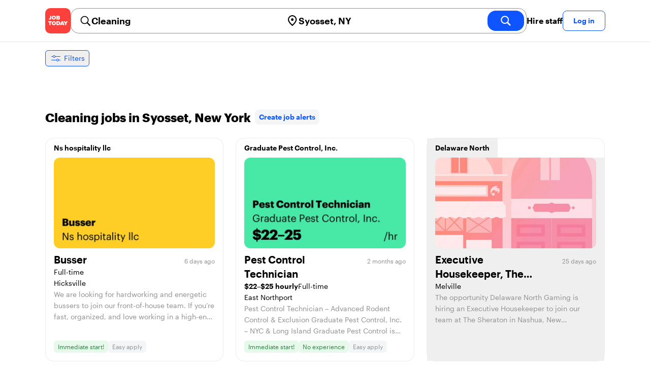

--- FILE ---
content_type: text/html; charset=utf-8
request_url: https://jobtoday.com/us/jobs-cleaning/ny_syosset
body_size: 103030
content:
<!DOCTYPE html><html lang="en"><head><meta charSet="utf-8" data-next-head=""/><meta name="viewport" content="width=device-width" data-next-head=""/><meta name="viewport" content="width=device-width, initial-scale=1"/><meta name="robots" content="index,follow" data-next-head=""/><title data-next-head="">256 Best Cleaning Jobs in Syosset, New York (January 2026) | JOB TODAY</title><meta name="title" content="256 Best Cleaning Jobs in Syosset, New York (January 2026) | JOB TODAY" data-next-head=""/><meta name="description" content="Apply to 256 Cleaning jobs available and hiring now in Syosset, New York. New Cleaning vacancies are added daily on JOB TODAY. Get set up in seconds &amp; start chatting with employers in minutes!" data-next-head=""/><meta name="keywords" content="Cleaning, jobs" data-next-head=""/><link rel="canonical" href="https://jobtoday.com/us/jobs-cleaning/ny_syosset" data-next-head=""/><meta property="og:site_name" content="jobtoday.com" data-next-head=""/><meta property="og:type" content="website" data-next-head=""/><meta property="og:title" content="256 Best Cleaning Jobs in Syosset, New York (January 2026) | JOB TODAY" data-next-head=""/><meta property="og:description" content="Apply to 256 Cleaning jobs available and hiring now in Syosset, New York. New Cleaning vacancies are added daily on JOB TODAY. Get set up in seconds &amp; start chatting with employers in minutes!" data-next-head=""/><meta property="og:image" content="https://cdn.jobtoday.com/pics/share-pict-1200x630@2x.jpg" data-next-head=""/><meta property="og:url" content="https://jobtoday.com/us/jobs-cleaning/ny_syosset" data-next-head=""/><meta property="twitter:card" content="summary_large_image" data-next-head=""/><meta property="twitter:url" content="https://jobtoday.com/us/jobs-cleaning/ny_syosset" data-next-head=""/><meta property="twitter:title" content="256 Best Cleaning Jobs in Syosset, New York (January 2026) | JOB TODAY" data-next-head=""/><meta property="twitter:description" content="Apply to 256 Cleaning jobs available and hiring now in Syosset, New York. New Cleaning vacancies are added daily on JOB TODAY. Get set up in seconds &amp; start chatting with employers in minutes!" data-next-head=""/><meta property="twitter:site" content="@JobToday_US" data-next-head=""/><meta property="twitter:creator" content="@JobToday_US" data-next-head=""/><meta property="twitter:image" content="https://cdn.jobtoday.com/pics/share-pict-1200x630@2x.jpg" data-next-head=""/><link rel="apple-touch-icon" href="/static/apple-touch-icon.png" data-next-head=""/><meta name="apple-itunes-app" content="app-id=981163277" data-next-head=""/><meta name="apple-mobile-web-app-title" content="JOB TODAY" data-next-head=""/><meta name="apple-mobile-web-app-status-bar-style" content="black-translucent" data-next-head=""/><meta name="theme-color" content="#fe1d25" data-next-head=""/><link rel="next" href="/us/jobs-cleaning/ny_syosset?page=2" data-next-head=""/><meta name="view-transition" content="same-origin"/><link rel="shortcut icon" type="image/png" href="https://wcdn.jobtoday.com/static/favicon.png" crossorigin="anonymous"/><link rel="apple-touch-icon" href="https://wcdn.jobtoday.com/static/apple-touch-icon.png"/><link rel="modulepreload" href="https://wcdn.jobtoday.com/static/i18n/en.xphKn3jZuJz2tbCJyCp0b.js"/><link rel="preload" href="https://wcdn.jobtoday.com/static/fonts/GraphikUI-Regular-Web.woff2" type="font/woff2" crossorigin="anonymous" as="font"/><link rel="preload" href="https://wcdn.jobtoday.com/static/fonts/GraphikUI-Semibold-Web.woff2" type="font/woff2" crossorigin="anonymous" as="font"/><link rel="preload" href="https://wcdn.jobtoday.com/static/fonts/GraphikUI-Bold-Web.woff2" type="font/woff2" crossorigin="anonymous" as="font"/><link rel="preconnect" href="https://www.googletagmanager.com" crossorigin="anonymous"/><link rel="dns-prefetch" href="https://www.googletagmanager.com" crossorigin="anonymous"/><link rel="preconnect" href="https://wa.appsflyer.com" crossorigin="anonymous"/><link rel="dns-prefetch" href="https://wa.appsflyer.com" crossorigin="anonymous"/><link rel="preconnect" href="https://websdk.appsflyer.com" crossorigin="anonymous"/><link rel="dns-prefetch" href="https://websdk.appsflyer.com" crossorigin="anonymous"/><link rel="preconnect" href="https://www.google-analytics.com" crossorigin="anonymous"/><link rel="dns-prefetch" href="https://www.google-analytics.com" crossorigin="anonymous"/><link rel="preconnect" href="https://wcdn.jobtoday.com" crossorigin="anonymous"/><link rel="dns-prefetch" href="https://wcdn.jobtoday.com" crossorigin="anonymous"/><link rel="preconnect" href="https://fonts.gstatic.com" crossorigin="anonymous"/><link rel="dns-prefetch" href="https://fonts.gstatic.com" crossorigin="anonymous"/><link rel="preconnect" href="https://connect.facebook.net" crossorigin="anonymous"/><link rel="dns-prefetch" href="https://connect.facebook.net" crossorigin="anonymous"/><meta http-equiv="X-UA-Compatible" content="IE=edge"/><meta name="apple-mobile-web-app-title" content="JOB TODAY"/><meta property="og:site_name" content="jobtoday.com"/><meta property="al:android:package" content="com.jobtoday.app"/><meta property="al:ios:app_store_id" content="981163277"/><link rel="preload" href="https://wcdn.jobtoday.com/_next/static/css/bed05fe35b56666a.css" as="style"/><meta name="sentry-trace" content="9432943d1b8abfe6b58f04740088a15d-f621713c7cf1b5de-0"/><meta name="baggage" content="sentry-environment=production,sentry-release=v197,sentry-public_key=736a896cc11a4a8497b0c58b9354cda9,sentry-trace_id=9432943d1b8abfe6b58f04740088a15d,sentry-sampled=false,sentry-sample_rand=0.9159491506804547,sentry-sample_rate=0.2"/><style>
            @font-face {
              font-family: "GraphikUI";
              font-weight: 400;
              src: url("https://wcdn.jobtoday.com/static/fonts/GraphikUI-Regular-Web.woff2") format("woff2");
              font-display: optional;
            }

            @font-face {
              font-family: "GraphikUI";
              font-weight: 600;
              src: url("https://wcdn.jobtoday.com/static/fonts/GraphikUI-Semibold-Web.woff2") format("woff2");
              font-display: optional;
            }

            @font-face {
              font-family: "GraphikUI";
              font-weight: 700;
              src: url("https://wcdn.jobtoday.com/static/fonts/GraphikUI-Bold-Web.woff2") format("woff2");
              font-display: optional;
            }
            </style><script>
                window.geoIPCountryCode = "us";
                window.geoIPLat = "39.962502";
                window.geoIPLng = "-83.006104";
                window.sentryEnv = "production";
                window.sentryDsn = "https://736a896cc11a4a8497b0c58b9354cda9@sentry.jobtoday.tools/4";
              </script><script>
                var consentValues = {
                  'ad_storage': 'granted',
                  'ad_user_data': 'granted',
                  'ad_personalization': 'granted',
                  'analytics_storage': 'granted',
                };

                window.dataLayer = window.dataLayer || [];
                function gtag(){dataLayer.push(arguments);}
                gtag('js', new Date());


                gtag('config', 'G-X5S79176Z9', {
                  id: undefined,
                  user: undefined,
                  user_id: undefined,
                  page_path: window.location.pathname,
                  debug_mode: window.location.hostname !== "jobtoday.com"
                });

                gtag('config', 'AW-937805066');
                if (undefined) {
                  gtag('set', 'user_data', {
                    email: "undefined"
                  });

                  window.dataLayer.push({
                    userId: undefined,
                    email: "undefined"
                  });
                }

                if (window.location.pathname !== "/" && window.location.pathname !== "/us" && !window.location.pathname.startsWith("/us/")) {
                  gtag('consent', 'default', consentValues);
                }
              </script><link rel="stylesheet" href="https://wcdn.jobtoday.com/_next/static/css/bed05fe35b56666a.css" data-n-g=""/><noscript data-n-css=""></noscript><script defer="" noModule="" src="https://wcdn.jobtoday.com/_next/static/chunks/polyfills-42372ed130431b0a.js"></script><script src="https://wcdn.jobtoday.com/_next/static/chunks/webpack-6cdf4c6feba29c86.js" defer=""></script><script src="https://wcdn.jobtoday.com/_next/static/chunks/framework-c6138ec4f8e5a304.js" defer=""></script><script src="https://wcdn.jobtoday.com/_next/static/chunks/main-5de128f11214265e.js" defer=""></script><script src="https://wcdn.jobtoday.com/_next/static/chunks/pages/_app-b2eee462ccd69e05.js" defer=""></script><script src="https://wcdn.jobtoday.com/_next/static/chunks/07c2d338-45ca41ba265b9aee.js" defer=""></script><script src="https://wcdn.jobtoday.com/_next/static/chunks/4420-18e54e1298ec632d.js" defer=""></script><script src="https://wcdn.jobtoday.com/_next/static/chunks/4470-e2a026e3acab651b.js" defer=""></script><script src="https://wcdn.jobtoday.com/_next/static/chunks/5116-d6f37287e04033fc.js" defer=""></script><script src="https://wcdn.jobtoday.com/_next/static/chunks/8230-0f81303a047bdd29.js" defer=""></script><script src="https://wcdn.jobtoday.com/_next/static/chunks/9981-85ea5ffde56cf419.js" defer=""></script><script src="https://wcdn.jobtoday.com/_next/static/chunks/401-00ff0992c0f0c4a2.js" defer=""></script><script src="https://wcdn.jobtoday.com/_next/static/chunks/920-065ac0a15749f9bf.js" defer=""></script><script src="https://wcdn.jobtoday.com/_next/static/chunks/pages/%5BcountryCode%5D/%5B...feedSlug%5D-0de77a8a6cb742a8.js" defer=""></script><script src="https://wcdn.jobtoday.com/_next/static/xphKn3jZuJz2tbCJyCp0b/_buildManifest.js" defer=""></script><script src="https://wcdn.jobtoday.com/_next/static/xphKn3jZuJz2tbCJyCp0b/_ssgManifest.js" defer=""></script></head><body><noscript>
                  <iframe src="https://www.googletagmanager.com/ns.html?id=GTM-NPFW7TF" height="0" width="0" style="display:none;visibility:hidden"></iframe>
                </noscript><noscript><img height="1" width="1" class="hidden" src="https://www.facebook.com/tr?id=657986048516879&amp;ev=PageView&amp;noscript=1"/></noscript><link rel="preload" as="image" href="https://wcdn.jobtoday.com/static/icons/JT-Logo-XS.svg"/><link rel="preload" as="image" href="https://wcdn.jobtoday.com/static/icons/ic-magnifying-glass-32.svg"/><link rel="preload" as="image" href="https://wcdn.jobtoday.com/static/icons/ic-location-black.svg"/><link rel="preload" as="image" href="https://wcdn.jobtoday.com/static/icons/ic-magnifyingglass-white-bold-24.svg"/><link rel="preload" as="image" href="https://wcdn.jobtoday.com/static/icons/ic-search.svg"/><link rel="preload" as="image" href="https://wcdn.jobtoday.com/static/icons/ic-filters-blue.svg"/><link rel="preload" as="image" href="https://wcdn.jobtoday.com/static/icons/ic-chevron-right-blue.svg"/><link rel="preload" as="image" href="https://wcdn.jobtoday.com/static/images/landings/app/app-rating_en.svg"/><link rel="preload" as="image" href="https://wcdn.jobtoday.com/static/images/landings/app/appstore_en.svg"/><div id="__next"><div><header class="relative top-0 z-20 border-b border-gray-200 bg-white"><div class="jt-container relative flex items-center justify-between gap-8 sm:gap-12"><a class="shrink-0" data-testid="header_logo" href="/us" title="Job Search and Hiring at JOB TODAY" rel="nofollow"><img src="https://wcdn.jobtoday.com/static/icons/JT-Logo-XS.svg" alt="JOB TODAY logo" width="50" height="50"/></a><section class="relative hidden flex-auto lg:block"><div class="md:p-1 md:border md:border-jt-gray-warm-600 md:rounded-2xl"><form class="relative flex flex-col md:flex-row gap-4 md:gap-0" action="/search" method="POST"><input type="hidden" name="countryCode" value="us"/><input type="hidden" name="appHeaders" value="{&quot;X-GUID&quot;:&quot;b2eba5f2-5733-4dcd-8e40-d1c8141beaf6&quot;,&quot;X-LOCALE&quot;:&quot;en&quot;,&quot;X-APP-VERSION&quot;:&quot;2.2.2&quot;,&quot;X-TYPE&quot;:&quot;3&quot;,&quot;X-WEB-DEVICE-TYPE&quot;:&quot;desktop&quot;,&quot;X-SESSION-TOKEN&quot;:&quot;&quot;,&quot;X-FORWARDED-FOR&quot;:&quot;52.15.165.48, 10.0.37.216, 10.0.8.230&quot;,&quot;user-agent&quot;:&quot;Mozilla/5.0 (Macintosh; Intel Mac OS X 10_15_7) AppleWebKit/537.36 (KHTML, like Gecko) Chrome/131.0.0.0 Safari/537.36; ClaudeBot/1.0; +claudebot@anthropic.com)&quot;,&quot;x-geoip2-country&quot;:&quot;US&quot;,&quot;x-geoip2-city&quot;:&quot;Columbus&quot;}"/><div class="relative md:static flex flex-1 flex-col border md:border-none rounded-2xl md:rounded-none"><label class="flex-1 flex items-center pl-3 md:px-3 gap-2" id="_R_cm_-label" for="_R_cm_-input"><img src="https://wcdn.jobtoday.com/static/icons/ic-magnifying-glass-32.svg" alt="search icon" width="24" height="24"/><input class="text-lg font-semibold bg-transparent border-none transition-none p-0 search-cancel:h-4 search-cancel:w-4 search-cancel:appearance-none search-cancel:bg-[url(/static/icons/ic-multiply-grey-16.svg)]" type="search" data-testid="search-bar_keyword" aria-activedescendant="" aria-autocomplete="list" aria-controls="_R_cm_-menu" aria-expanded="false" aria-labelledby="_R_cm_-label" autoComplete="off" id="_R_cm_-input" role="combobox" placeholder="Search jobs" name="keywordField" value="Cleaning"/></label><div class="absolute -bottom-2 left-0 md:-bottom-4 w-full"><ul class="absolute z-10 w-full overflow-hidden rounded-2xl bg-white drop-shadow-[0_4px_24px_rgba(0,0,0,0.08)] hidden" data-testid="search-bar_keyword-suggestion_list" id="_R_cm_-menu" role="listbox" aria-labelledby="_R_cm_-label"></ul></div></div><div class="relative md:static flex flex-1 flex-col border md:border-none rounded-2xl md:rounded-none"><label class="flex-1 flex items-center pl-3 md:px-3 gap-2" id="_R_cmH2_-label" for="_R_cmH2_-input"><img src="https://wcdn.jobtoday.com/static/icons/ic-location-black.svg" alt="search icon" width="24" height="24"/><input class="text-lg font-semibold bg-transparent border-none transition-none p-0 search-cancel:h-4 search-cancel:w-4 search-cancel:appearance-none search-cancel:bg-[url(/static/icons/ic-multiply-grey-16.svg)]" type="search" data-testid="search-bar_location" aria-activedescendant="" aria-autocomplete="list" aria-controls="_R_cmH2_-menu" aria-expanded="false" aria-labelledby="_R_cmH2_-label" autoComplete="off" id="_R_cmH2_-input" role="combobox" placeholder="Which city?" name="locationField" value="Syosset, NY"/></label><div class="absolute -bottom-2 left-0 md:-bottom-4 w-full"><ul class="absolute z-10 w-full overflow-hidden rounded-2xl bg-white drop-shadow-[0_4px_24px_rgba(0,0,0,0.08)] hidden" data-testid="search-bar_location-suggestion_list" id="_R_cmH2_-menu" role="listbox" aria-labelledby="_R_cmH2_-label"></ul></div></div><button class="w-auto flex-none h-10 rounded-2xl md:px-6 text-xl font-semibold bg-jt-primary text-white transition-transform hover:scale-105 active:scale-95" type="submit" aria-label="search" data-testid="search-bar_find-button"><img src="https://wcdn.jobtoday.com/static/icons/ic-magnifyingglass-white-bold-24.svg" alt="search icon" width="24" height="24" class="hidden md:block"/><span class="md:hidden">Find</span></button></form></div></section><ul class="flex items-center gap-4"><li><a class="cursor-pointer font-semibold text-black hover:text-opacity-60 sm:whitespace-nowrap leading-5 inline-block" href="https://jobtoday.com/us/landings/hire" rel="noopener noreferrer nofollow" target="_blank" data-testid="header_start-hiring-button">Hire staff</a></li><li><button data-testid="header_log-in-button" class="btn jt-text-16 jt-btn-sm whitespace-nowrap font-semibold btn-sm jt-btn-outline" id="headlessui-menu-button-_R_7crcm_" type="button" aria-haspopup="menu" aria-expanded="false" data-headlessui-state="">Log in</button></li></ul></div><div class="px-4 pb-4 lg:hidden"><button type="button" class="peer line-clamp-1 w-full rounded-lg border border-jt-gray-200 bg-white p-2" data-testid="search-bar_navigation-panel"><div class="flex items-center"><img src="https://wcdn.jobtoday.com/static/icons/ic-search.svg" alt="search icon" width="24" height="24"/><div class="flex gap-2"><span class="line-clamp-1">Cleaning</span><span class="line-clamp-1 text-jt-primary">in<!-- --> <!-- -->Syosset, NY</span></div></div></button></div></header><div class="sticky top-0 z-10 bg-white"><div class="jt-container"><div class="flex snap-x snap-proximity gap-2 overflow-x-auto scrollbar-none md:overflow-visible"><button class="flex h-8 shrink-0 snap-start items-center justify-center rounded-md border-[1px] border-jt-primary px-2 py-1 text-sm font-normal normal-case text-jt-primary transition-all active:scale-[0.95]" data-testid="job-results-filters"><img src="https://wcdn.jobtoday.com/static/icons/ic-filters-blue.svg" alt="filters icon" width="24" height="24"/><span class="ml-1 hidden md:block">Filters</span></button></div></div></div><div class="jt-container"><section class="mb-8 md:mb-12"><div class="flex flex-col gap-2"><div class="flex snap-x snap-proximity gap-2 overflow-x-auto scrollbar-none flex-nowrap md:flex-wrap md:overflow-visible md:pb-0"></div></div></section><section class="mb-8"><div class="mb-6 lg:flex lg:items-center lg:justify-between lg:gap-8"><h1 class="flex-shrink-0 flex-grow text-2xl font-extrabold" data-testid="job-results-title">Cleaning jobs in Syosset, New York<span class="ml-2 align-text-bottom"><span class="cursor-pointer jt-text-14 mb-[16px] mt-[8px] block rounded-lg bg-[#f4f5f6] px-2 py-2 text-center font-semibold text-jt-primary sm:my-auto sm:inline-block sm:py-1 false" role="link" tabindex="0">Create job alerts</span></span></h1></div><ul class="flex flex-col gap-6 md:grid md:grid-cols-3"><li class="flex"><div class="flex h-full w-full flex-col rounded-2xl border transition-shadow hover:shadow-xl border-[#ececec]" data-testid="job-card"><div><a href="https://jobtoday.com/us/company/indian-restaurant-ns-hospitality-llc-BwLpdE" class="px-4 py-2 jt-text-14 line-clamp-1 text-left font-semibold hover:underline">Ns hospitality llc</a></div><a href="/us/job/busser-o4D1zz" class="flex flex-col h-full px-4 pb-4 space-y-2"><div class="relative aspect-video overflow-hidden rounded-xl"><picture><source type="image/webp" srcSet="https://cdn.jobtoday.com/img/aa595a15-d5b6-45cc-b81c-78fb0abf31df/640x360.webp"/><img class="w-full" src="https://cdn.jobtoday.com/img/aa595a15-d5b6-45cc-b81c-78fb0abf31df/640x360.jpg" alt="Busser" width="640" height="360" loading="eager"/></picture></div><div class="flex grow flex-col gap-1"><div class="grid grid-cols-3 items-baseline justify-between gap-2"><div class="jt-text-20 col-span-2 line-clamp-2 text-left font-semibold text-black" data-testid="job-card_title">Busser</div><div class="jt-text-12 line-clamp-1 text-right text-jt-gray-300" data-testid="job-card_update-date">6 days ago</div></div><div class="flex gap-2"><div class="jt-text-14">Full-time</div></div><div class="jt-text-14 text-left">Hicksville</div><p class="jt-text-14 line-clamp-3 text-left text-[#929292]">We are looking for hardworking and energetic bussers to join our front-of-house team. If you’re fast, organized, and love working in a high-end, high-energy restaurant environment — we want to meet you! Job Responsibilities Clear and reset tables quickly and neatly Assist servers with guest needs (water, utensils, refills, etc.) Maintain cleanliness of dining room, service stations, and restrooms Support the team during busy service hours Follow hygiene and safety standards Requirements Restaurant experience preferred (but not required) Must be reliable, punctual, and able to work fast-paced shifts Friendly attitude and team-player mindset Weekend availability required Location</p></div><div class="flex flex-wrap gap-2"><div class="jt-text-12 text-nowrap rounded-md px-2 py-1 bg-jt-green-100 text-jt-green-500" data-testid="job-card-badge-immediateStart">Immediate start!</div><div class="jt-text-12 text-nowrap rounded-md px-2 py-1 bg-jt-gray-100 text-jt-gray-300" data-testid="job-card-badge-easyApply">Easy apply</div></div></a></div></li><li class="flex"><div class="flex h-full w-full flex-col rounded-2xl border transition-shadow hover:shadow-xl border-[#ececec]" data-testid="job-card"><div><a href="https://jobtoday.com/us/company/pest-control-graduate-pest-control-inc--MX9OBZ" class="px-4 py-2 jt-text-14 line-clamp-1 text-left font-semibold hover:underline">Graduate Pest Control, Inc.</a></div><a href="/us/job/pest-control-technician-k5mzgw" class="flex flex-col h-full px-4 pb-4 space-y-2"><div class="relative aspect-video overflow-hidden rounded-xl"><picture><source type="image/webp" srcSet="https://cdn.jobtoday.com/img/d70c556b-077f-4995-899e-72878fd21134/640x360.webp"/><img class="w-full" src="https://cdn.jobtoday.com/img/d70c556b-077f-4995-899e-72878fd21134/640x360.jpg" alt="Pest Control Technician" width="640" height="360" loading="eager"/></picture></div><div class="flex grow flex-col gap-1"><div class="grid grid-cols-3 items-baseline justify-between gap-2"><div class="jt-text-20 col-span-2 line-clamp-2 text-left font-semibold text-black" data-testid="job-card_title">Pest Control Technician</div><div class="jt-text-12 line-clamp-1 text-right text-jt-gray-300" data-testid="job-card_update-date">2 months ago</div></div><div class="flex gap-2"><div class="jt-text-14 font-semibold">$22–$25 hourly</div><div class="jt-text-14">Full-time</div></div><div class="jt-text-14 text-left">East Northport</div><p class="jt-text-14 line-clamp-3 text-left text-[#929292]">Pest Control Technician – Advanced Rodent Control &amp; Exclusion Graduate Pest Control, Inc. – NYC &amp; Long Island Graduate Pest Control is hiring motivated technicians to join our specialty team focused on advanced rodent control, structural exclusion, and permanent remediation solutions. This is not a spray-and-go route job — we train and operate at a higher technical standard using building science, craftsmanship, IPM, and K9-supported detection. Pay: • $25/hour – NY Licensed / Certified Applicator, • $22/hour – Non-Certified Technician (we provide training toward certification) Bonus Program: Technicians can earn $7,000–$18,000+ annually in bonuses through: • Performance &amp; quality bonuses, • Exclusion craftsmanship bonuses, • Certification &amp; advancement incentives, • Referral bonuses, • Perfect-month awards, • Crew production bonuses for management roles Career Path: We promote from within: Technician → Lead Technician → Crew Manager Technicians who demonstrate skill, leadership, and accountability advance into higher pay tiers, crew leadership, and management positions. What You’ll Do: • Perform detailed property inspections, • Identify pest activity, harborages, and building entry points, • Execute advanced rodent trapping and monitoring programs, • Perform professional exclusion work using sheet metal, Xcluder®, sealing systems, and specialty materials, • Support K9 rodent detection operations, • Educate clients and complete service documentation, • Follow all safety and regulatory protocols Requirements: • Valid driver’s license required, • Must be legal U.S. resident with valid working papers, • Pest Control License preferred (or willingness to obtain), • Mechanical or construction experience a plus, • Comfortable using ladders, hand tools, and cutting equipment, • Professional communication skills and reliability, • Coachable mindset with desire for long-term growth. What We Offer: • Competitive hourly wages plus bonuses, • Paid training in advanced rodent remediation and exclusion, • Professional vehicles, specialty tools, and continued education, • Career advancement into leadership and management, • Work with a respected second-generation company setting the standard in professional rodent remediation This Role Is For You If: You want more than just a job — you’re looking to build a trade career, develop advanced technical skills, and grow into leadership with a company that values craftsmanship, accountability, and excellence. 📍 NYC &amp; Long Island 📅 Full-Time Apply today and start building a real career in pest management and exclusion.</p></div><div class="flex flex-wrap gap-2"><div class="jt-text-12 text-nowrap rounded-md px-2 py-1 bg-jt-green-100 text-jt-green-500" data-testid="job-card-badge-immediateStart">Immediate start!</div><div class="jt-text-12 text-nowrap rounded-md px-2 py-1 bg-jt-green-100 text-jt-green-500" data-testid="job-card-badge-noExperience">No experience</div><div class="jt-text-12 text-nowrap rounded-md px-2 py-1 bg-jt-gray-100 text-jt-gray-300" data-testid="job-card-badge-easyApply">Easy apply</div></div></a></div></li><li class="flex"><div class="flex h-full w-full flex-col rounded-2xl border transition-shadow hover:shadow-xl border-[#ececec]" data-testid="job-card"><div><button class="px-4 py-2 jt-text-14 line-clamp-1 text-left font-semibold">Delaware North</button></div><button class="flex flex-col h-full px-4 pb-4 space-y-2"><div class="relative aspect-video overflow-hidden rounded-xl"><picture><source type="image/webp" srcSet="https://cdn.jobtoday.com/defaults/640/default_company_main_image_6.webp"/><img class="w-full" src="https://cdn.jobtoday.com/defaults/640/default_company_main_image_6.jpg" alt="Executive Housekeeper, The Sheraton" width="640" height="360" loading="eager"/></picture></div><div class="flex grow flex-col gap-1"><div class="grid grid-cols-3 items-baseline justify-between gap-2"><div class="jt-text-20 col-span-2 line-clamp-2 text-left font-semibold text-black" data-testid="job-card_title">Executive Housekeeper, The Sheraton</div><div class="jt-text-12 line-clamp-1 text-right text-jt-gray-300" data-testid="job-card_update-date">25 days ago</div></div><div class="jt-text-14 text-left">Melville</div><p class="jt-text-14 line-clamp-3 text-left text-[#929292]">The opportunity Delaware North Gaming is hiring an Executive Housekeeper to join our team at The Sheraton in Nashua, New Hampshire. The Executive Housekeeper is responsible for leading and managing the housekeeping department to ensure the highest standards of cleanliness, safety, and guest satisfaction throughout the property. This role oversees all housekeeping operations, including staff supervision, inventory control, budgeting, and compliance with health and safety regulations. The Executive Housekeeper plays a critical role in maintaining the hotel’s reputation for excellence and delivering an exceptional guest experience. If you are a hospitality professional looking to work for a company that offers career growth and endless opportunities, please apply. Pay Minimum – Anticipated Maximum Base Salary: $50,400 - $68,000 / year In addition to base salary, we offer an annual bonus plan based on company and individual performance, or a role-based, uncapped sales incentive plan. The advertised pay range represents what we believe at the time of this job posting, that we would be willing to pay for this position. Only in special circumstances, where a candidate has education, training, or experience that far exceeds the requirements for the position, would we consider paying higher than the stated range. Information on our comprehensive benefits package can be found at . What we offer At Delaware North, we care about our team members&#x27; personal and professional journeys. These are just some of the benefits we offer: • Medical, dental, and vision insurance, • 401(k) with up to 4% company match, • Annual performance bonus based on level, as well as individual, company, and location performance, • Paid vacation days and holidays, • Paid parental bonding leave, • Tuition and/or professional certification reimbursement, • Generous friends-and-family discounts at many of our hotels and resorts What will you do? • Lead and manage a team of Housekeepers, including hiring, training, scheduling, and performance management and evaluation, • Maintain an inventory of supplies; order and distribute supplies and equipment, • Ensure that all reports, orders, and projects are completed, • Monitor and control expenses and payroll, while ensuring proper resources are in place, • Conduct housekeeping inspections and take corrective action as needed More about you • Minimum 3 years of supervisory experience in housekeeping within a hotel or resort setting, • Working knowledge of various cleaning utensils, dryers, washers, tools, fixtures, and cleaning solvents, • Knowledge of how to use Material Safety Data Sheets for cleaning solvents, • No degree required, • Must be at least 21 years of age Physical requirements • Frequent standing, walking, climbing of stairs, bending, stooping, reaching, kneeling, and carrying; use of hands to operate cleaning equipment and complete scrubbing/washing duties, • Occasionally required to lift and/or move up to 50 pounds, • Visual acuity is sufficient to inspect the cleanliness of rooms and surfaces Shift details Days Holidays Evenings as needed Every weekend Who we are Our business is all about people, and that includes you. At Delaware North, you’re not just part of a team — you’re part of a global legacy: a family-owned company with 100+ years of history behind it. Our operations span the world, offering you unique paths to growth and success. Who says you can’t love where you work? With jobs in iconic sports arenas, stunning national parks, exciting casinos, and more, we pride ourselves on giving the world great times in great places. And whether you’re interested in restaurants, hotels, sports, gaming, operations, or retail, part-time or full-time, we’re invested in helping you achieve your career goals. Together, we’re shaping the future of hospitality — come grow with us! Delaware North, along with its subsidiaries, is an equal opportunity employer, showcasing job opportunities and considering applicants for all positions without regard to race, color, religion, sex, gender identity, national origin, age, disability, protected veteran status, sexual orientation, or any other legally protected status. $50,400 - $68,000 / year</p></div></button></div></li><li class="flex"><div class="flex h-full w-full flex-col rounded-2xl border transition-shadow hover:shadow-xl border-[#ececec]" data-testid="job-card"><div><button class="px-4 py-2 jt-text-14 line-clamp-1 text-left font-semibold">Maid Squad Cleaning Services Inc</button></div><button class="flex flex-col h-full px-4 pb-4 space-y-2"><div class="relative aspect-video overflow-hidden rounded-xl"><picture><source type="image/webp" srcSet="https://cdn.jobtoday.com/defaults/640/default_company_main_image_6.webp"/><img class="w-full" src="https://cdn.jobtoday.com/defaults/640/default_company_main_image_6.jpg" alt="Experienced Residential Cleaning Technician" width="640" height="360" loading="eager"/></picture></div><div class="flex grow flex-col gap-1"><div class="grid grid-cols-3 items-baseline justify-between gap-2"><div class="jt-text-20 col-span-2 line-clamp-2 text-left font-semibold text-black" data-testid="job-card_title">Experienced Residential Cleaning Technician</div><div class="jt-text-12 line-clamp-1 text-right text-jt-gray-300" data-testid="job-card_update-date">22 days ago</div></div><div class="jt-text-14 text-left">Williston Park</div><p class="jt-text-14 line-clamp-3 text-left text-[#929292]">Job DescriptionBenefits/Perks: • Flexible Scheduling, • Competitive Compensation, • Career Advancement OpportunitiesJob Summary:We are looking for a Cleaning Technicians to join our team! You will be responsible for providing exceptional customer service by consistently cleaning homes. You will be traveling to customers&#x27; homes and providing a variety of cleaning services. You are someone who takes pride in your work, operating with high integrity and efficiency while serving customers. You have an eye for the details and go above &amp; beyond to make an impact on our customers! Responsibilities: • Effectively use provided equipment -- including vacuums and cleaning solutions -- to clean customer homes, • Clean all surfaces in the home, including fans, blinds, light fixtures, baseboards, fixtures, counters, showers, toilets, cabinets, and floor, • Ability to clean floors in kitchens and bathrooms, • Vacuum all stairs, carpet, hard surface floors, and furniture, • Move all reasonably moveable furniture to clean under and behind, • Carry all cleaning products and equipment to and from office, vehicle, and customers’ homes, • Assist in keeping supplies stocked and maintaining equipment, • Contribute to a positive work climate with a pleasant attitude and contribute to the overall team effort including being in uniform, dependable, and on timeQualifications:, • Previous housekeeping/janitorial experience preferred, • Valid driver’s license and reliable transportation to commute between job sites, • Ability to read and follow cleaning instructions, • Ability to differentiate between cleaning products and uses, • Strong communication and customer service skills, • Ability to lift and carry 20 lbs of equipment, • Ability to withstand regular physical contact with dog and cat hair, mold, dust, mildew, and cleaning solutions</p></div></button></div></li><li class="flex"><div class="flex h-full w-full flex-col rounded-2xl border transition-shadow hover:shadow-xl border-[#ececec]" data-testid="job-card"><div><button class="px-4 py-2 jt-text-14 line-clamp-1 text-left font-semibold">Maid Squad Cleaning Services Inc</button></div><button class="flex flex-col h-full px-4 pb-4 space-y-2"><div class="relative aspect-video overflow-hidden rounded-xl"><picture><source type="image/webp" srcSet="https://cdn.jobtoday.com/defaults/640/default_company_main_image_7.webp"/><img class="w-full" src="https://cdn.jobtoday.com/defaults/640/default_company_main_image_7.jpg" alt="Janitor" width="640" height="360" loading="eager"/></picture></div><div class="flex grow flex-col gap-1"><div class="grid grid-cols-3 items-baseline justify-between gap-2"><div class="jt-text-20 col-span-2 line-clamp-2 text-left font-semibold text-black" data-testid="job-card_title">Janitor</div><div class="jt-text-12 line-clamp-1 text-right text-jt-gray-300" data-testid="job-card_update-date">22 days ago</div></div><div class="jt-text-14 text-left">Williston Park</div><p class="jt-text-14 line-clamp-3 text-left text-[#929292]">Job DescriptionBenefits/Perks • Flexible Nights and Weekend Schedule, • Competitive Pay, • Career Advancement OpportunitiesJob SummaryWe’re looking to hire a hard-working Janitor who can maintain the cleanliness and safety of commercial buildings. You’ll be responsible for all cleaning duties including vacuuming, mopping, cleaning restrooms, in addition to emptying trash. The ideal candidate has a great work ethic, experience with cleaning equipment and supplies, and takes pride in a job well done. Responsibilities • Maintain the cleanliness and safety of the building, • Vacuum carpets, mop floors, scrub restrooms, dust furniture, and empty trash cans daily, • Clean windows, supply restrooms, and reporting stock inventory, • Wipe up spills and other hazards with sponges and squeegees, • Secure the building by locking doors once cleaning is complete, • Write reports of areas cleaned and notify the manager of major repairsQualifications, • Educational requirements include a high school diploma or equivalent, • At least 1 year of experience in janitorial services, • Driver’s license and reliable transportation to and from the worksite, • Experience with a variety of cleaning supplies and cleaning equipment, • Excellent stamina and physical health, • Must be a hard worker with high attention to detail and have a strong work ethic</p></div></button></div></li><li class="flex"><div class="flex h-full w-full flex-col rounded-2xl border transition-shadow hover:shadow-xl border-[#ececec]" data-testid="job-card"><div><button class="px-4 py-2 jt-text-14 line-clamp-1 text-left font-semibold">ServiceMaster TBS</button></div><button class="flex flex-col h-full px-4 pb-4 space-y-2"><div class="relative aspect-video overflow-hidden rounded-xl"><picture><source type="image/webp" srcSet="https://cdn.jobtoday.com/defaults/640/default_company_main_image_1.webp"/><img class="w-full" src="https://cdn.jobtoday.com/defaults/640/default_company_main_image_1.jpg" alt="Working Area Supervisor" width="640" height="360" loading="eager"/></picture></div><div class="flex grow flex-col gap-1"><div class="grid grid-cols-3 items-baseline justify-between gap-2"><div class="jt-text-20 col-span-2 line-clamp-2 text-left font-semibold text-black" data-testid="job-card_title">Working Area Supervisor</div><div class="jt-text-12 line-clamp-1 text-right text-jt-gray-300" data-testid="job-card_update-date">16 days ago</div></div><div class="jt-text-14 text-left">Hicksville</div><p class="jt-text-14 line-clamp-3 text-left text-[#929292]">Job Description The Working Area Supervisor position directly supervises commercial cleaning operations and cleaning personnel within an assigned area, ensuring that service commitments to customers-quality of service, and timeliness are fully met and that services are provided within the established budget for the assigned accounts. The ideal candidate would possess a drive to lead a team, the ability to meet customer’s needs, and a passion for providing superior customer support and service. A background in the cleaning industry and a valid driver’s license are required. ServiceMaster TBS is a growing company and offers opportunities for advancement, career growth, competitive pay, and benefits. Essential Functions and Basic Duties • Assist with recruiting for any open positions in your accounts., • Report any staffing changes using the Requisition Forms, • Work with the Training Manager to explain the building/task schedule and ServiceMaster cleaning techniques., • Train all new hires to ServiceMaster TBS standards and complete training sign-offs., • Understand task schedules for each assigned account and communicate task changes to upper management., • Perform building inspections per schedule and complete Recap Form and CompanyCam photos., • Complete daily recaps, • Address Quality Inspection issues/requests within the allotted time., • Manage building supplies, • Control inventory at each assigned account to prevent supply shortages without overstocking an account., • Order supplies as necessary via the ordering platform., • Transportation of supplies may be necessary. Paycom (Timekeeping) • Verify that all accounts have been serviced based on their schedule., • Monitor employee punches to limit payroll issues., • Report call-outs to management., • Manage open accounts and hours at each of your assigned accounts., • Area Supervisors may be required to cover open positions if they are unable to find coverage., • Responsible for managing safety concerns at assigned accounts, • Responsible for managing and reporting safety incidents to HR/Safety Manager, • Responsible for OSHA-required annual safety training. Qualifications • Education/Certification: High School diploma, • Bilingual English/Spanish preferred., • Required knowledge: Proficient in Google Suite, Paycom, Company Cam, • Experience Required: 3-5 years of related experience Skills/Abilities: • Ability to operate under pressure and to meet deadlines., • Ability to hold others accountable., • Manage multiple sites., • Self-motivated, energetic, and creative., • Strong organizational skills, cooperation, and willing to assist others., • Strong communication skills for effective customer/vendor relationship management and decision-making. PHYSICAL ACTIVITIES AND REQUIREMENTS OF THIS POSITION • Able to lift 35 pounds and carry 25 lb. backpack vacuum cleaner., • Job Type: Full-Time, • Non-Exempt Benefits: • 401K, • Health Insurance, • Dental Insurance, • Paid time off, • Referral ProgramCompany DescriptionAt ServiceMaster TBS, we provide customized high-quality commercial cleaning for businesses in Pennsylvania, New Jersey, New York, Connecticut, Maryland, and Delaware. Locally owned and operated, we care about our neighbors, which include you, our customers, and employees.At ServiceMaster TBS, we provide customized high-quality commercial cleaning for businesses in Pennsylvania, New Jersey, New York, Connecticut, Maryland, and Delaware. Locally owned and operated, we care about our neighbors, which include you, our customers, and employees.</p></div></button></div></li><li class="flex"><div class="flex h-full w-full flex-col rounded-2xl border transition-shadow hover:shadow-xl border-[#ececec]" data-testid="job-card"><div><button class="px-4 py-2 jt-text-14 line-clamp-1 text-left font-semibold">Delaware North</button></div><button class="flex flex-col h-full px-4 pb-4 space-y-2"><div class="relative aspect-video overflow-hidden rounded-xl"><picture><source type="image/webp" srcSet="https://cdn.jobtoday.com/defaults/640/default_company_main_image_3.webp"/><img class="w-full" src="https://cdn.jobtoday.com/defaults/640/default_company_main_image_3.jpg" alt="Housekeeping Manager" width="640" height="360" loading="eager"/></picture></div><div class="flex grow flex-col gap-1"><div class="grid grid-cols-3 items-baseline justify-between gap-2"><div class="jt-text-20 col-span-2 line-clamp-2 text-left font-semibold text-black" data-testid="job-card_title">Housekeeping Manager</div><div class="jt-text-12 line-clamp-1 text-right text-jt-gray-300" data-testid="job-card_update-date">25 days ago</div></div><div class="jt-text-14 text-left">Melville</div><p class="jt-text-14 line-clamp-3 text-left text-[#929292]">The opportunity Delaware North Gaming is hiring an Executive Housekeeper to join our team at The Sheraton in Nashua, New Hampshire. The Executive Housekeeper is responsible for leading and managing the housekeeping department to ensure the highest standards of cleanliness, safety, and guest satisfaction throughout the property. This role oversees all housekeeping operations, including staff supervision, inventory control, budgeting, and compliance with health and safety regulations. The Executive Housekeeper plays a critical role in maintaining the hotel’s reputation for excellence and delivering an exceptional guest experience. If you are a hospitality professional looking to work for a company that offers career growth and endless opportunities, please apply. Pay Minimum – Anticipated Maximum Base Salary: $50,400 - $68,000 / year In addition to base salary, we offer an annual bonus plan based on company and individual performance, or a role-based, uncapped sales incentive plan. The advertised pay range represents what we believe at the time of this job posting, that we would be willing to pay for this position. Only in special circumstances, where a candidate has education, training, or experience that far exceeds the requirements for the position, would we consider paying higher than the stated range. Information on our comprehensive benefits package can be found at . What we offer At Delaware North, we care about our team members&#x27; personal and professional journeys. These are just some of the benefits we offer: • Medical, dental, and vision insurance, • 401(k) with up to 4% company match, • Annual performance bonus based on level, as well as individual, company, and location performance, • Paid vacation days and holidays, • Paid parental bonding leave, • Tuition and/or professional certification reimbursement, • Generous friends-and-family discounts at many of our hotels and resorts What will you do? • Lead and manage a team of Housekeepers, including hiring, training, scheduling, and performance management and evaluation, • Maintain an inventory of supplies; order and distribute supplies and equipment, • Ensure that all reports, orders, and projects are completed, • Monitor and control expenses and payroll, while ensuring proper resources are in place, • Conduct housekeeping inspections and take corrective action as needed More about you • Minimum 3 years of supervisory experience in housekeeping within a hotel or resort setting, • Working knowledge of various cleaning utensils, dryers, washers, tools, fixtures, and cleaning solvents, • Knowledge of how to use Material Safety Data Sheets for cleaning solvents, • No degree required, • Must be at least 21 years of age Physical requirements • Frequent standing, walking, climbing of stairs, bending, stooping, reaching, kneeling, and carrying; use of hands to operate cleaning equipment and complete scrubbing/washing duties, • Occasionally required to lift and/or move up to 50 pounds, • Visual acuity is sufficient to inspect the cleanliness of rooms and surfaces Shift details Days Holidays Evenings as needed Every weekend Who we are Our business is all about people, and that includes you. At Delaware North, you’re not just part of a team — you’re part of a global legacy: a family-owned company with 100+ years of history behind it. Our operations span the world, offering you unique paths to growth and success. Who says you can’t love where you work? With jobs in iconic sports arenas, stunning national parks, exciting casinos, and more, we pride ourselves on giving the world great times in great places. And whether you’re interested in restaurants, hotels, sports, gaming, operations, or retail, part-time or full-time, we’re invested in helping you achieve your career goals. Together, we’re shaping the future of hospitality — come grow with us! Delaware North, along with its subsidiaries, is an equal opportunity employer, showcasing job opportunities and considering applicants for all positions without regard to race, color, religion, sex, gender identity, national origin, age, disability, protected veteran status, sexual orientation, or any other legally protected status. $50,400 - $68,000 / year</p></div></button></div></li><li class="flex"><div class="flex h-full w-full flex-col rounded-2xl border transition-shadow hover:shadow-xl border-[#ececec]" data-testid="job-card"><div><button class="px-4 py-2 jt-text-14 line-clamp-1 text-left font-semibold">KE Camps</button></div><button class="flex flex-col h-full px-4 pb-4 space-y-2"><div class="relative aspect-video overflow-hidden rounded-xl"><picture><source type="image/webp" srcSet="https://cdn.jobtoday.com/defaults/640/default_company_main_image_1.webp"/><img class="w-full" src="https://cdn.jobtoday.com/defaults/640/default_company_main_image_1.jpg" alt="Summer Day Camp Counselor-Intern" width="640" height="360" loading="eager"/></picture></div><div class="flex grow flex-col gap-1"><div class="grid grid-cols-3 items-baseline justify-between gap-2"><div class="jt-text-20 col-span-2 line-clamp-2 text-left font-semibold text-black" data-testid="job-card_title">Summer Day Camp Counselor-Intern</div><div class="jt-text-12 line-clamp-1 text-right text-jt-gray-300" data-testid="job-card_update-date">18 days ago</div></div><div class="jt-text-14 text-left">Huntington</div><p class="jt-text-14 line-clamp-3 text-left text-[#929292]">Job Description KE Camps is the leading provider of summer camps for country clubs nationwide. We partner with over 230 private clubs all over the country to implement traditional-style day camps for elementary-aged children. Our Staff are the backbone of our programs and therefore, we pride ourselves on giving them an incredible amount of support. As a staff member, we guarantee you will feel a part of the KE Camps Team! Our Camp Counselor positions have the potential to serve as competitively paid internships that meet your course credit needs. First and foremost, your primary responsibilities will be as a Camp Counselor. As an Intern, you will be expected to fulfill your regular daily job responsibilities and it will be up to you to complete your internship responsibilities and to ensure that they do not interfere with your work obligations. Contact your college advisor in advance and ask them if you can use your summer camp job as a practicum, internship or for other course credits. If KE Camps can meet your internship requirements, your on-site Camp Director will be your field supervisor and oversee your course work. You will also be connected to a KE Camps contact at our HQ in Skillman, NJ. To receive credit, you must complete the course, practicum or internship per your college&#x27;s parameters and complete your summer employment. As a Camp Counselor, you will be an active participant in all camp activities and will assist your Camp Director with a variety of daily tasks, all with the goal of creating a memorable and meaningful camp experience for your campers. Our Counselors interact with our campers throughout the entire day, helping them make friends, try new things, and generally caring for their well-being. The role of a Counselor is to participate, build relationships and have fun while ensuring the physical and emotional safety of every child. Camp Counselor Qualities • Ability to help children grow in character, experiences and insights, • Ability to guard the health and well-being of campers at all times, • Capable of sustaining energy for participation in a full day&#x27;s worth of activities, • Prior experience working with children, • Enthusiastic, Responsible, Dependable, Consistent, Level-Headed, Flexible, and Calm in all situations, • Work with group of campers and provide a fun, safe and exciting camp experience, • Cooperate with fellow Counselors and Camp Director, • Greet families and campers upon arrival, • Support Camp Director in establishing rules and emergency procedures with campers, • Participate in all camp activities, • Supervise daily swim time in a hands-on manner from within the water (lifeguard certification not required), • Help out where needed and lead activities when asked to by the Camp Director, • Build Critical Skills - You will gain skills sought after by employers. 21st Century Skills such as creativity, problem solving, flexibility, collaboration, organization, planning and communication are just a few of the strengths you&#x27;ll build throughout the summer., • Networking Opportunities - You will build professional contacts with other staff and camp alumni. You&#x27;ll have the opportunity to create connections that can provide a link to future internships and job opportunities in a variety of careers., • Hands on Leadership Experience - You will supervise a group of campers, lead programs and positively influence the next generation. This is a hands-on leadership experience in which you will engage in active decision-making, behavior management, and team development. Our camp is located at Huntington Crescent Club in Huntington, NY. Camp will run Monday-Friday from June 29 through August 14 - staff members must be available to work the full camp season. Find out more at !</p></div></button></div></li><li class="flex"><div class="flex h-full w-full flex-col rounded-2xl border transition-shadow hover:shadow-xl border-[#ececec]" data-testid="job-card"><div><button class="px-4 py-2 jt-text-14 line-clamp-1 text-left font-semibold">Acutis Diagnostics</button></div><button class="flex flex-col h-full px-4 pb-4 space-y-2"><div class="relative aspect-video overflow-hidden rounded-xl"><picture><source type="image/webp" srcSet="https://cdn.jobtoday.com/defaults/640/default_company_main_image_2.webp"/><img class="w-full" src="https://cdn.jobtoday.com/defaults/640/default_company_main_image_2.jpg" alt="CLINICAL TOXICOLOGY INTERN 12 weeks (Unpaid)" width="640" height="360" loading="eager"/></picture></div><div class="flex grow flex-col gap-1"><div class="grid grid-cols-3 items-baseline justify-between gap-2"><div class="jt-text-20 col-span-2 line-clamp-2 text-left font-semibold text-black" data-testid="job-card_title">CLINICAL TOXICOLOGY INTERN 12 weeks (Unpaid)</div><div class="jt-text-12 line-clamp-1 text-right text-jt-gray-300" data-testid="job-card_update-date">11 days ago</div></div><div class="jt-text-14 text-left">Hicksville</div><p class="jt-text-14 line-clamp-3 text-left text-[#929292]">Acutis Diagnostics is a rapidly growing clinical laboratory located in Hicksville, NY, specializing in high-complexity testing with a focus on LC-MS/MS toxicology. We are committed to operational excellence, scientific integrity, and timely, accurate results that support patient care and public health. Summary The Clinical Toxicology Internship offers hands-on experience in a high-complexity clinical laboratory specializing in LC-MS/MS analysis of urine and oral fluid specimens. This 12-week program is designed for graduates pursuing careers in clinical laboratory science, toxicology, or related health sciences. Interns will be immersed in sample processing, quality control, batch review, and data interpretation under the supervision of experienced laboratory professionals. Interns may have the opportunity to apply for a NYS Restricted License in Toxicology. Responsibilities Participate in onboarding and compliance training (e.g., laboratory safety, HIPAA, OSHA). Learn and apply laboratory best practices, including pipetting, sample accessioning, and documentation. Shadow technologists across urine toxicology and oral fluid testing workflows. Assist with batch processing using Ascent software, including calibration, QC review, and result entry. Gain exposure to toxicology principles such as internal standards, retention time, and metabolite relationships. Conduct independent project work on a toxicology-related topic, with a final presentation to leadership. Participate in weekly assessments, peer reviews, and feedback sessions to track progress.</p></div></button></div></li><li class="flex"><div class="flex h-full w-full flex-col rounded-2xl border transition-shadow hover:shadow-xl border-[#ececec]" data-testid="job-card"><div><button class="px-4 py-2 jt-text-14 line-clamp-1 text-left font-semibold">Acutis Diagnostics</button></div><button class="flex flex-col h-full px-4 pb-4 space-y-2"><div class="relative aspect-video overflow-hidden rounded-xl"><picture><source type="image/webp" srcSet="https://cdn.jobtoday.com/defaults/640/default_company_main_image_9.webp"/><img class="w-full" src="https://cdn.jobtoday.com/defaults/640/default_company_main_image_9.jpg" alt="Molecular Diagnostics Intern 12 weeks (Unpaid)" width="640" height="360" loading="eager"/></picture></div><div class="flex grow flex-col gap-1"><div class="grid grid-cols-3 items-baseline justify-between gap-2"><div class="jt-text-20 col-span-2 line-clamp-2 text-left font-semibold text-black" data-testid="job-card_title">Molecular Diagnostics Intern 12 weeks (Unpaid)</div><div class="jt-text-12 line-clamp-1 text-right text-jt-gray-300" data-testid="job-card_update-date">9 days ago</div></div><div class="jt-text-14 text-left">Hicksville</div><p class="jt-text-14 line-clamp-3 text-left text-[#929292]">Acutis is seeking motivated and enthusiastic interns to join our clinical molecular laboratory team. The unpaid 8-week internship offers a unique opportunity to gain hands-on experience in molecular diagnostics, specifically focusing on urinary tract infection (UTI) testing. Interns will be trained through a structured program that includes orientation, shadowing experienced technologists, and hands-on practice with laboratory techniques. Interns may have the opportunity to apply for a NYS Restricted License in Molecular Diagnostics. The Molecular Diagnostics Intern responsibilities include: · Participate in an orientation program that includes laboratory tours, safety protocols, and administrative tasks. · Shadow laboratory technologists to understand the workflow of molecular testing and UTI processing. · Training in accessioning samples. · Learn and perform various laboratory techniques, including pipetting, sample processing, and data analysis. · Engage in hands-on practice with contrived samples to develop skills in UTI sample plating, extraction, and PCR. · Review and understand Standard Operating Procedures (SOPs) related to UTI testing and viral processing. · Collaborate with laboratory staff to ensure compliance with quality assurance standards and protocols. · Undergo assessments to track progress. · Deliver a final presentation. Benefits · Gain practical experience in a clinical molecular laboratory setting. · Develop technical skills in molecular diagnostics and UTI testing processes. · Receive mentorship from experienced laboratory professionals. · Opportunity to participate in discussions and presentations related to laboratory practices. Qualification · Strong interest in molecular diagnostics and laboratory work. · Excellent attention to detail and organizational skills. · Ability to work independently and as part of a team. · Basic understanding of laboratory safety protocols. · Strong communication skills, both written and verbal.</p></div></button></div></li><li class="flex"><div class="flex h-full w-full flex-col rounded-2xl border transition-shadow hover:shadow-xl border-[#ececec]" data-testid="job-card"><div><button class="px-4 py-2 jt-text-14 line-clamp-1 text-left font-semibold">Acutis Diagnostics</button></div><button class="flex flex-col h-full px-4 pb-4 space-y-2"><div class="relative aspect-video overflow-hidden rounded-xl"><picture><source type="image/webp" srcSet="https://cdn.jobtoday.com/defaults/640/default_company_main_image_6.webp"/><img class="w-full" src="https://cdn.jobtoday.com/defaults/640/default_company_main_image_6.jpg" alt="Logistics and Inventory intern 12 weeks Unpaid" width="640" height="360" loading="eager"/></picture></div><div class="flex grow flex-col gap-1"><div class="grid grid-cols-3 items-baseline justify-between gap-2"><div class="jt-text-20 col-span-2 line-clamp-2 text-left font-semibold text-black" data-testid="job-card_title">Logistics and Inventory intern 12 weeks Unpaid</div><div class="jt-text-12 line-clamp-1 text-right text-jt-gray-300" data-testid="job-card_update-date">17 days ago</div></div><div class="jt-text-14 text-left">Hicksville</div><p class="jt-text-14 line-clamp-3 text-left text-[#929292]">Company Description Acutis Diagnostics is a pioneering organization in laboratory medicine, specializing in clinical toxicology and branded molecular diagnosis. We combine rigorous technological processes with strong support from our dedicated staff to ensure seamless operation without bureaucracy. Our team is committed to making advanced science and technology accessible to healthcare professionals through innovations like Acutis Reveal™ molecular tests for infectious diseases. We value accountability and responsibility across all levels of the organization, from our CEO to our lab technicians, and believe in practicing strong ethics and responsibilities. Role Description This is an intern role for a Logistics and Inventory. The intern will be responsible for maintaining and optimizing inventory levels, assisting with supply chain management, coordinating export logistics, and providing excellent customer service. They will also be required to work with various teams to ensure smooth communication and operations related to inventory and logistics. Qualifications • Strong Communication and Customer Service skills, • Proficiency in Analytical Skills and Supply Chain Management, • Experience or knowledge in Export procedures and regulations, • Ability to work independently and remotely, • Excellent problem-solving skills, • Currently enrolled in or a recent graduate of a relevant degree program such as Logistics, Supply Chain Management, or a related field</p></div></button></div></li><li class="flex"><div class="flex h-full w-full flex-col rounded-2xl border transition-shadow hover:shadow-xl border-[#ececec]" data-testid="job-card"><div><button class="px-4 py-2 jt-text-14 line-clamp-1 text-left font-semibold">Micross</button></div><button class="flex flex-col h-full px-4 pb-4 space-y-2"><div class="relative aspect-video overflow-hidden rounded-xl"><picture><source type="image/webp" srcSet="https://cdn.jobtoday.com/defaults/640/default_company_main_image_8.webp"/><img class="w-full" src="https://cdn.jobtoday.com/defaults/640/default_company_main_image_8.jpg" alt="Human Resources Intern" width="640" height="360" loading="eager"/></picture></div><div class="flex grow flex-col gap-1"><div class="grid grid-cols-3 items-baseline justify-between gap-2"><div class="jt-text-20 col-span-2 line-clamp-2 text-left font-semibold text-black" data-testid="job-card_title">Human Resources Intern</div><div class="jt-text-12 line-clamp-1 text-right text-jt-gray-300" data-testid="job-card_update-date">17 days ago</div></div><div class="jt-text-14 text-left">Melville</div><p class="jt-text-14 line-clamp-3 text-left text-[#929292]">Job Description We are seeking a Human Resources Intern for our Corporate Headquarters located in Melville, New York. Our candidate will be actively enrolled in a Human Resources Management degree or related field, and be a Sophomore or higher in their program. The intern we seek will work 4-5 hours per day, 4-5 days per week onsite in our Melville office. HR acts as a link between the employees and the higher management of our organization. Therefore, the candidate needs to be patient and considerate to the other employees. The HR intern should be able to support other HR colleagues in delivering high-quality, customer-focused HR service. The responsibilities will include providing effective and timely support to HR colleagues and employees across the broader organization, taking ownership of day-to-day administrative tasks, and remaining flexible and responsive to additional requests. The HR intern job description entails excellent interpersonal skills and empathy. The HR Intern is expected to: • Update internal databases with new employee data., • Collect payroll information, bank accounts, and other financial information., • Assist in updating job boards, screening forms, and handling applicants’ resumes., • Coordinate with prospective employees and schedule interviews., • Create reports on HR processes when needed., • Address any issues of workers when needed., • Review and distribute company strategies through notice boards, brochures, email, and posts on social networks/forums/company websites., • Assist the HR team in organizing any PR or special events., • Payroll management responsibilities., • Booking training courses for employees and administration, • Must be enrolled in a University degree program in HR or related field similar field., • Sophomore level student or higher, • Experience in HRM or a previous internship role preferred. Experience working in a fast-paced environment, multi-tasking, and delivering deadlines., • Ability to work independently., • Skilled in HR software, MS Office, database systems, HRIS, and ATS., • Understanding job boards, updating job descriptions, contact details, and other employee information., • Strong work ethic., • Basic understanding of occupational safety and health, Anti-discrimination law, and National Labor Relations Act labor legislation., • Ability to maintain confidentiality of data and act with integrity., • An understanding of equality of opportunity.</p></div></button></div></li><li class="flex"><div class="flex h-full w-full flex-col rounded-2xl border transition-shadow hover:shadow-xl border-[#ececec]" data-testid="job-card"><div><button class="px-4 py-2 jt-text-14 line-clamp-1 text-left font-semibold">Rallye Motor Company</button></div><button class="flex flex-col h-full px-4 pb-4 space-y-2"><div class="relative aspect-video overflow-hidden rounded-xl"><picture><source type="image/webp" srcSet="https://cdn.jobtoday.com/defaults/640/default_company_main_image_2.webp"/><img class="w-full" src="https://cdn.jobtoday.com/defaults/640/default_company_main_image_2.jpg" alt="Automotive Sales Valet - Lexus" width="640" height="360" loading="eager"/></picture></div><div class="flex grow flex-col gap-1"><div class="grid grid-cols-3 items-baseline justify-between gap-2"><div class="jt-text-20 col-span-2 line-clamp-2 text-left font-semibold text-black" data-testid="job-card_title">Automotive Sales Valet - Lexus</div><div class="jt-text-12 line-clamp-1 text-right text-jt-gray-300" data-testid="job-card_update-date">12 days ago</div></div><div class="jt-text-14 text-left">Glen Cove</div><p class="jt-text-14 line-clamp-3 text-left text-[#929292]">Job Description The Rallye Motor Company has immediate opportunities for a Sales Valet at Rallye Lexus! Seeking a reliable, energetic, motivated individual who enjoys working in a fast paced environment. Must have a clean New York driver&#x27;s license. Responsibilities for this position include: • The safe and efficient parking/transportation of client and company owned vehicles while delivering an experience that exceeds our clients expectations., • Make customers feel welcome by greeting them in a friendly and courteous way and directing them to their desired destinations when parking or retrieving their vehicle., • Assist in ensuring the safe and proper maintenance and use of physical resources including exterior display and parking, showroom area, display systems, and demonstrator vehicles., • Safely and efficiently transport vehicles between our dealership and offsite storage lot., • Clean and detail all vehicles for customers in the sales department., • Take photos of in-coming cars as directed by management and tag all vehicles. PAY RANGE: $19.00 Per Hour Requirements • Must be at least 21 years of age with a clean and valid NY drivers license., • Prior valet experience preferred., • Excellent customer service skills., • Outgoing and patient personality with outstanding customer relations ability., • Great benefits package including medical, dental and vision coverage for employee &amp; family!, • Company paid life insurance and optional additional coverage., • Voluntary short term and long term disability available., • Additional voluntary benefits including Aflac and LegalShield!, • Paid time off!, • Paid holidays!, • 401K plan., • Employee Assistance Program.</p></div></button></div></li><li class="flex"><div class="flex h-full w-full flex-col rounded-2xl border transition-shadow hover:shadow-xl border-[#ececec]" data-testid="job-card"><div><button class="px-4 py-2 jt-text-14 line-clamp-1 text-left font-semibold">Knockout Pest Control</button></div><button class="flex flex-col h-full px-4 pb-4 space-y-2"><div class="relative aspect-video overflow-hidden rounded-xl"><picture><source type="image/webp" srcSet="https://cdn.jobtoday.com/defaults/640/default_company_main_image_9.webp"/><img class="w-full" src="https://cdn.jobtoday.com/defaults/640/default_company_main_image_9.jpg" alt="Pest Control Technician" width="640" height="360" loading="eager"/></picture></div><div class="flex grow flex-col gap-1"><div class="grid grid-cols-3 items-baseline justify-between gap-2"><div class="jt-text-20 col-span-2 line-clamp-2 text-left font-semibold text-black" data-testid="job-card_title">Pest Control Technician</div><div class="jt-text-12 line-clamp-1 text-right text-jt-gray-300" data-testid="job-card_update-date">6 days ago</div></div><div class="jt-text-14 text-left">Westbury</div><p class="jt-text-14 line-clamp-3 text-left text-[#929292]">Job DescriptionEmbarking on a career in pest management can be a rewarding experience, offering a unique blend of field and classroom training that equips you with the expertise needed to tackle various challenges. As a pest control technician, you&#x27;ll become adept at identifying, solving, and preventing pest-related issues, ensuring that both residential and commercial clients enjoy a pest-free environment. Sharing this valuable knowledge with customers not only enhances their quality of life but also establishes you as a trusted expert in the field. About Knockout Pest Control Established in 1975, the company has become a trusted name in pest management services for both industrial clients and homeowners. With a dedicated team of skilled technicians and supportive office staff, the company has built a reputation for exceptional customer service. This commitment to excellence has fueled significant growth, allowing the company to expand its service reach to Long Island, the five boroughs of New York City, and the Rockland and Westchester counties. About You Joining our team means becoming part of a dynamic work environment committed to excellence. Candidates are expected to have a solid educational foundation with a high school diploma or GED and strong communication skills. The role requires obtaining relevant certifications, adherence to guidelines, and the ability to work independently while embracing technology. With a focus on customer interaction, we seek individuals with outstanding interpersonal abilities. Physical fitness is also essential, as the job involves significant movement and lifting 50lbs. A clean driving record and passing a drug test are prerequisites to ensure the safety and reliability of our services. At Knockout Pest Control Knockout Pest Control is committed to becoming the leading pest management service in the area, focusing on delivering top-tier, environmentally conscious solutions promptly and professionally. Our dedication to safety and efficiency is matched by our commitment to our team&#x27;s growth and success, ensuring a fulfilling and beneficial career for our employees. We take pride in offering engaging, stimulating work that not only meets but exceeds customer expectations Benefits Knockout Pest Control offers a comprehensive benefits package which includes competitive pay, health, dental, and life insurance, along with a 401k plan, ensuring financial security and peace of mind for employees. Additionally, Knockout provides paid time off, a company vehicle, work clothing, a gas card, and a cell phone, which only adds convenience but also demonstrates a company&#x27;s commitment to its staff&#x27;s well-being. With paid training and clear paths for advancement, employees are empowered to grow professionally within the company. Shift Tuesday Through Saturday. (2) Mondays per month as business needs Requirements Clean valid New York Driver&#x27;s License Must have driveway and or private lot to park a commercial truck.</p></div></button></div></li><li class="flex"><div class="flex h-full w-full flex-col rounded-2xl border transition-shadow hover:shadow-xl border-[#ececec]" data-testid="job-card"><div><button class="px-4 py-2 jt-text-14 line-clamp-1 text-left font-semibold">DDK</button></div><button class="flex flex-col h-full px-4 pb-4 space-y-2"><div class="relative aspect-video overflow-hidden rounded-xl"><picture><source type="image/webp" srcSet="https://cdn.jobtoday.com/defaults/640/default_company_main_image_9.webp"/><img class="w-full" src="https://cdn.jobtoday.com/defaults/640/default_company_main_image_9.jpg" alt="Office Operations Intern" width="640" height="360" loading="eager"/></picture></div><div class="flex grow flex-col gap-1"><div class="grid grid-cols-3 items-baseline justify-between gap-2"><div class="jt-text-20 col-span-2 line-clamp-2 text-left font-semibold text-black" data-testid="job-card_title">Office Operations Intern</div><div class="jt-text-12 line-clamp-1 text-right text-jt-gray-300" data-testid="job-card_update-date">19 days ago</div></div><div class="jt-text-14 text-left">Jericho</div><p class="jt-text-14 line-clamp-3 text-left text-[#929292]">Job DescriptionSalary: $20 per hour Job Summary: The Office Operations Intern will provide hands-on organizational and administrative support to help maintain an efficient, well-organized, and welcoming work environment. This position is ideal for someone who is detail-oriented, and proactive. Key Responsibilities: • Organize and maintain office supply areas, kitchen, and mailroom., • Monitor inventory levels and prepare supply ordering lists., • Assist with sorting, distributing, and sending incoming/outgoing mail., • Help with shredding and secure document disposal., • Maintain cleanliness and organization of communal office areas., • Assist with receiving, unpacking, and storing office supply/kitchen deliveries., • Support various office projects and other administrative tasks as assigned. Qualifications: • High school diploma or current enrollment in high school, college, or vocational program., • Strong organizational skills with excellent attention to detail., • Ability to work independently and take initiative., • Professional demeanor and ability to interact courteously with staff at all levels., • Basic computer skills (email, spreadsheets, word processing) preferred., • Ability to lift and carry light to moderate office supply boxes (up to 40 lbs). Schedule: • Director People Operations</p></div></button></div></li><li class="flex"><div class="flex h-full w-full flex-col rounded-2xl border transition-shadow hover:shadow-xl border-[#ececec]" data-testid="job-card"><div><button class="px-4 py-2 jt-text-14 line-clamp-1 text-left font-semibold">Rallye Motor Company</button></div><button class="flex flex-col h-full px-4 pb-4 space-y-2"><div class="relative aspect-video overflow-hidden rounded-xl"><picture><source type="image/webp" srcSet="https://cdn.jobtoday.com/defaults/640/default_company_main_image_7.webp"/><img class="w-full" src="https://cdn.jobtoday.com/defaults/640/default_company_main_image_7.jpg" alt="Valet - Luxury Automotive Dealership" width="640" height="360" loading="eager"/></picture></div><div class="flex grow flex-col gap-1"><div class="grid grid-cols-3 items-baseline justify-between gap-2"><div class="jt-text-20 col-span-2 line-clamp-2 text-left font-semibold text-black" data-testid="job-card_title">Valet - Luxury Automotive Dealership</div><div class="jt-text-12 line-clamp-1 text-right text-jt-gray-300" data-testid="job-card_update-date">29 days ago</div></div><div class="jt-text-14 text-left">Glen Cove</div><p class="jt-text-14 line-clamp-3 text-left text-[#929292]">Job Description Join the Rallye Motor Company team as a Valet at our Luxury Automotive Dealership! If you have a passion for exceptional customer service and love luxury cars such as Mercedes, BMW, Acura and Lexus, this could be the perfect opportunity for you! We are looking for enthusiastic, reliable individuals with a strong profesional presence who thrive in a fast-paced environment. Why Join Us? The Rallye Motor Company isn’t just about selling cars; it’s about creating unforgettable experiences. For over 67 years we have prided ourselves on our welcoming culture and commitment to employee growth. Join us, and be part of a team that values collaboration, passion, and excellence! Responsibilities include: • Greeting and welcoming customers as they arrive, providing a friendly and courteous experience., • Efficiently park and retrieve client and company-owned vehicles on and off the lot with the utmost care and precision., • Assist customers with their needs and guide them to the appropriate areas of our dealership., • Maintain the cleanliness and organization of the vehicle fleet, ensuring every car is in top-notch condition., • Collaborate with sales consultants, service advisors and technicians to manage the flow of vehicles in and out of the sales and service areas. PAY: $18 - $20 per hour Requirements • A valid driver&#x27;s license with a clean driving record., • At least 19 years of age and at least two years driving experience., • A professional and sharp appearance and a team-oriented mindset., • Previous valet or customer service experience is a plus!, • Great communication skills and a warm, engaging demeanor., • A passion for automobiles and a keen attention to detail. Benefits SUPERIOR BENEFITS PACKAGE INCLUDES • Paid time off, • Paid holidays, • Volunteer time off, • Medical, dental and vision coverage for employee &amp; family!, • Company paid life insurance and optional additional coverage., • Voluntary short term and long term disability available., • Additional voluntary benefits including Aflac and LegalShield!, • 401K plan., • Employee Assistance Program.</p></div></button></div></li><li class="flex"><div class="flex h-full w-full flex-col rounded-2xl border transition-shadow hover:shadow-xl border-[#ececec]" data-testid="job-card"><div><button class="px-4 py-2 jt-text-14 line-clamp-1 text-left font-semibold">Rallye Motor Company</button></div><button class="flex flex-col h-full px-4 pb-4 space-y-2"><div class="relative aspect-video overflow-hidden rounded-xl"><picture><source type="image/webp" srcSet="https://cdn.jobtoday.com/defaults/640/default_company_main_image_2.webp"/><img class="w-full" src="https://cdn.jobtoday.com/defaults/640/default_company_main_image_2.jpg" alt="Automotive Sales Valet - BMW" width="640" height="360" loading="eager"/></picture></div><div class="flex grow flex-col gap-1"><div class="grid grid-cols-3 items-baseline justify-between gap-2"><div class="jt-text-20 col-span-2 line-clamp-2 text-left font-semibold text-black" data-testid="job-card_title">Automotive Sales Valet - BMW</div><div class="jt-text-12 line-clamp-1 text-right text-jt-gray-300" data-testid="job-card_update-date">30 days ago</div></div><div class="jt-text-14 text-left">Westbury</div><p class="jt-text-14 line-clamp-3 text-left text-[#929292]">Job Description The Rallye Motor Company has immediate opportunities for a Sales Valet at Rallye BMW! Seeking a reliable, energetic, motivated individual who enjoys working in a fast paced environment. Must have a clean New York driver&#x27;s license. Responsibilities for this position include: • The safe and efficient parking/transportation of client and company owned vehicles while delivering an experience that exceeds our clients expectations., • Make customers feel welcome by greeting them in a friendly and courteous way and directing them to their desired destinations when parking or retrieving their vehicle., • Assist in ensuring the safe and proper maintenance and use of physical resources including exterior display and parking, showroom area, display systems, and demonstrator vehicles., • Clean and detail all vehicles for customers in the sales department. PAY: $18 Per Hour Requirements • Must be at least 21 years of age with a clean and valid NY drivers license., • Prior valet experience preferred., • Excellent customer service skills., • Outgoing and patient personality with outstanding customer relations ability., • Great benefits package including medical, dental and vision coverage for employee &amp; family!, • Company paid life insurance and optional additional coverage., • Voluntary short term and long term disability available., • Additional voluntary benefits including Aflac and LegalShield!, • Paid time off!, • Paid holidays!, • 401K plan., • Employee Assistance Program.</p></div></button></div></li><li class="flex"><div class="flex h-full w-full flex-col rounded-2xl border transition-shadow hover:shadow-xl border-[#ececec]" data-testid="job-card"><div><button class="px-4 py-2 jt-text-14 line-clamp-1 text-left font-semibold">Rallye Motor Company</button></div><button class="flex flex-col h-full px-4 pb-4 space-y-2"><div class="relative aspect-video overflow-hidden rounded-xl"><picture><source type="image/webp" srcSet="https://cdn.jobtoday.com/defaults/640/default_company_main_image_7.webp"/><img class="w-full" src="https://cdn.jobtoday.com/defaults/640/default_company_main_image_7.jpg" alt="Automotive Sales Valet - Mercedes" width="640" height="360" loading="eager"/></picture></div><div class="flex grow flex-col gap-1"><div class="grid grid-cols-3 items-baseline justify-between gap-2"><div class="jt-text-20 col-span-2 line-clamp-2 text-left font-semibold text-black" data-testid="job-card_title">Automotive Sales Valet - Mercedes</div><div class="jt-text-12 line-clamp-1 text-right text-jt-gray-300" data-testid="job-card_update-date">29 days ago</div></div><div class="jt-text-14 text-left">Roslyn</div><p class="jt-text-14 line-clamp-3 text-left text-[#929292]">Job Description The Rallye Motor Company has an immediate opportunity for a Sales Valet at Rallye Mercedes! Seeking a reliable, energetic, motivated individual who enjoys working in a fast paced environment. Must have a clean New York State driver&#x27;s license. Responsibilities for this position include: • The safe and efficient parking/transportation of client and company owned vehicles while delivering an experience that exceeds our clients expectations., • Make customers feel welcome by greeting them in a friendly and courteous way and directing them to their desired destinations when parking or retrieving their vehicle., • Assist sales representatives with delivery needs (retrieving cars, putting on license plates &amp; registration stickers, ensuring the vehicles are up to delivery standards), • Assist in ensuring the safe and proper maintenance and use of physical resources including exterior display and parking, showroom area, display systems, and demonstrator vehicles., • Assist with snow removal when needed., • Tag off-lease vehicles., • Safely and efficiently transport vehicles between our dealership and offsite storage lot. Pay Range: $18 - $20 Per Hour Requirements • Must be at least 21 years of age with a clean and valid NY drivers license., • Prior valet experience preferred., • Excellent customer service skills., • Outgoing and patient personality with outstanding customer relations ability., • Great benefits package including medical, dental and vision coverage for employee &amp; family!, • Company paid life insurance and optional additional coverage., • Voluntary short term and long term disability available., • Additional voluntary benefits including Aflac and LegalShield!, • Paid time off!, • Paid holidays!, • 401K plan., • Employee Assistance Program.</p></div></button></div></li><li class="flex"><div class="flex h-full w-full flex-col rounded-2xl border transition-shadow hover:shadow-xl border-[#ececec]" data-testid="job-card"><div><button class="px-4 py-2 jt-text-14 line-clamp-1 text-left font-semibold">Rallye Motor Company</button></div><button class="flex flex-col h-full px-4 pb-4 space-y-2"><div class="relative aspect-video overflow-hidden rounded-xl"><picture><source type="image/webp" srcSet="https://cdn.jobtoday.com/defaults/640/default_company_main_image_6.webp"/><img class="w-full" src="https://cdn.jobtoday.com/defaults/640/default_company_main_image_6.jpg" alt="Automotive Service Valet - Mercedes" width="640" height="360" loading="eager"/></picture></div><div class="flex grow flex-col gap-1"><div class="grid grid-cols-3 items-baseline justify-between gap-2"><div class="jt-text-20 col-span-2 line-clamp-2 text-left font-semibold text-black" data-testid="job-card_title">Automotive Service Valet - Mercedes</div><div class="jt-text-12 line-clamp-1 text-right text-jt-gray-300" data-testid="job-card_update-date">29 days ago</div></div><div class="jt-text-14 text-left">Roslyn</div><p class="jt-text-14 line-clamp-3 text-left text-[#929292]">Job Description The Rallye Motor Company has an immediate opportunity for a Service Valet at Rallye Mercedes! Seeking reliable, energetic, and motivated individuals who enjoy working in a fast paced environment. Must have a clean &amp; valid driver&#x27;s license. Service Valet Responsibilities: • The safe and efficient parking/transportation of client and company owned vehicles while delivering an experience that exceeds our clients expectations., • Take photos of in-coming cars as directed by management and tag all vehicles., • Communicate with service advisors and technicians to determine which vehicles are ready to enter and exit the shop., • Safely park vehicles in designated areas and maintain and organize keys., • Make customers feel welcome by greeting them in a friendly and courteous way and directing them to their desired destinations when parking or retrieving their vehicle. PAY RATE: $17.00 Per Hour Requirements • Must be at least 19 years of age with a clean and valid drivers license., • Prior valet experience preferred., • Excellent customer service skills., • Outgoing and patient personality with outstanding customer relations ability., • Great benefits package including medical, dental and vision coverage for employee &amp; family!, • Company paid life insurance and optional additional coverage., • Voluntary short term and long term disability available., • Additional voluntary benefits including Aflac and LegalShield!, • Paid time off!, • Paid holidays!, • 401K plan., • Employee Assistance Program.</p></div></button></div></li><li class="flex"><div class="flex h-full w-full flex-col rounded-2xl border transition-shadow hover:shadow-xl border-[#ececec]" data-testid="job-card"><div><button class="px-4 py-2 jt-text-14 line-clamp-1 text-left font-semibold">Westbury Senior Living Inc</button></div><button class="flex flex-col h-full px-4 pb-4 space-y-2"><div class="relative aspect-video overflow-hidden rounded-xl"><picture><source type="image/webp" srcSet="https://cdn.jobtoday.com/defaults/640/default_company_main_image_2.webp"/><img class="w-full" src="https://cdn.jobtoday.com/defaults/640/default_company_main_image_2.jpg" alt="Housekeeper Tuesday Thursday Friday &amp; Saturday" width="640" height="360" loading="eager"/></picture></div><div class="flex grow flex-col gap-1"><div class="grid grid-cols-3 items-baseline justify-between gap-2"><div class="jt-text-20 col-span-2 line-clamp-2 text-left font-semibold text-black" data-testid="job-card_title">Housekeeper Tuesday Thursday Friday &amp; Saturday</div><div class="jt-text-12 line-clamp-1 text-right text-jt-gray-300" data-testid="job-card_update-date">23 days ago</div></div><div class="jt-text-14 text-left">Westbury</div><p class="jt-text-14 line-clamp-3 text-left text-[#929292]">Job Description Looking for a career where you can make a difference in someone else’s life? Where opportunities abound to advance your future, both personally and professionally? The Bristal Assisted Living is the place for you. You’ll thrive in a premier senior care organization that values you as an individual — not just your experience and skillsets, but your unique talents and energy. You’ll enrich the community in which you work, and that community will enrich you. We call what we do at The Bristal “hospitality with a higher purpose.” We know you’ll make an impactful difference. Because the difference is you. Come join us! As a luxury assisted living community, we operate much like a high-end hotel. And that means delivering the ultimate experience in guest services and hospitality every day and in every way. We are seeking experienced, responsible and thorough Housekeepers to create and maintain a clean, comfortable and safe environment for our residents. You will not only maintain resident apartments, restrooms, common areas, as well as office and surrounding areas clean according to housekeeping standards and procedures, but always with a friendly, courteous and positive attitude. You will often come into contact with residents, resident families, other guests and team members, and we expect those encounters to be pleasant and professional. In this role you will be cleaning assigned areas of the community in accordance with the guidelines established by the Director of Housekeeping. The loving care, attention to detail and great customer service you bring to housekeeping are fundamental to the quality of life and the general wellbeing of our residents every day. Must be able to work at least one weekend day per week (Tues–Sat or Sun–Thurs). The ideal candidate will have the following skills/qualifications: • A pleasant and courteous demeanor when dealing with peers, supervisors, guests, residents and management, • Must be very swift yet thorough with cleaning practices, • Experience providing cleaning services in the restaurant, healthcare, hospital, hotel, hospitality or similar industry is a plus, • Experience working with a senior population is preferred, • Must be able to work in a fast-paced environment while dealing with a demanding customer, • Must be able to communicate in English, • Is able to adjust to different personality types and situations in positive ways, • Must always be reliable, caring and positive in actions and demeanor, • Maintains an abiding respect for the elderly and remains calm at all times</p></div></button></div></li><li class="flex"><div class="flex h-full w-full flex-col rounded-2xl border transition-shadow hover:shadow-xl border-[#ececec]" data-testid="job-card"><div><button class="px-4 py-2 jt-text-14 line-clamp-1 text-left font-semibold">Engel Burman Sr Housing at E Meadow Inc</button></div><button class="flex flex-col h-full px-4 pb-4 space-y-2"><div class="relative aspect-video overflow-hidden rounded-xl"><picture><source type="image/webp" srcSet="https://cdn.jobtoday.com/defaults/640/default_company_main_image_7.webp"/><img class="w-full" src="https://cdn.jobtoday.com/defaults/640/default_company_main_image_7.jpg" alt="Housekeeper - Casual/Per Diem 8am-4pm (must be flexible)" width="640" height="360" loading="eager"/></picture></div><div class="flex grow flex-col gap-1"><div class="grid grid-cols-3 items-baseline justify-between gap-2"><div class="jt-text-20 col-span-2 line-clamp-2 text-left font-semibold text-black" data-testid="job-card_title">Housekeeper - Casual/Per Diem 8am-4pm (must be flexible)</div><div class="jt-text-12 line-clamp-1 text-right text-jt-gray-300" data-testid="job-card_update-date">10 days ago</div></div><div class="jt-text-14 text-left">East Meadow</div><p class="jt-text-14 line-clamp-3 text-left text-[#929292]">Job Description Looking for a career where you can make a difference in someone else’s life? Where opportunities abound to advance your future, both personally and professionally? The Bristal Assisted Living is the place for you. You’ll thrive in a premier senior care organization that values you as an individual — not just your experience and skillsets, but your unique talents and energy. You’ll enrich the community in which you work, and that community will enrich you. We call what we do at The Bristal “hospitality with a higher purpose.” We know you’ll make an impactful difference. Because the difference is you. Come join us! As a luxury assisted living community, we operate much like a high-end hotel. And that means delivering the ultimate experience in guest services and hospitality every day and in every way. We are seeking experienced, responsible and thorough Housekeepers to create and maintain a clean, comfortable and safe environment for our residents. You will not only maintain resident apartments, restrooms, common areas, as well as office and surrounding areas clean according to housekeeping standards and procedures, but always with a friendly, courteous and positive attitude. You will often come into contact with residents, resident families, other guests and team members, and we expect those encounters to be pleasant and professional. In this role you will be cleaning assigned areas of the community in accordance with the guidelines established by the Director of Housekeeping. The loving care, attention to detail and great customer service you bring to housekeeping are fundamental to the quality of life and the general wellbeing of our residents every day. Must be able to work at least one weekend day per week (Tues–Sat or Sun–Thurs). The ideal candidate will have the following skills/qualifications: • A pleasant and courteous demeanor when dealing with peers, supervisors, guests, residents and management, • Must be very swift yet thorough with cleaning practices, • Experience providing cleaning services in the restaurant, healthcare, hospital, hotel, hospitality or similar industry is a plus, • Experience working with a senior population is preferred, • Must be able to work in a fast-paced environment while dealing with a demanding customer, • Must be able to communicate in English, • Is able to adjust to different personality types and situations in positive ways, • Must always be reliable, caring and positive in actions and demeanor, • Maintains an abiding respect for the elderly and remains calm at all times</p></div></button></div></li><li class="flex"><div class="flex h-full w-full flex-col rounded-2xl border transition-shadow hover:shadow-xl border-[#ececec]" data-testid="job-card"><div><button class="px-4 py-2 jt-text-14 line-clamp-1 text-left font-semibold">Community Mainstreaming Associates</button></div><button class="flex flex-col h-full px-4 pb-4 space-y-2"><div class="relative aspect-video overflow-hidden rounded-xl"><picture><source type="image/webp" srcSet="https://cdn.jobtoday.com/defaults/640/default_company_main_image_6.webp"/><img class="w-full" src="https://cdn.jobtoday.com/defaults/640/default_company_main_image_6.jpg" alt="COOK/HOUSEKEEPER" width="640" height="360" loading="eager"/></picture></div><div class="flex grow flex-col gap-1"><div class="grid grid-cols-3 items-baseline justify-between gap-2"><div class="jt-text-20 col-span-2 line-clamp-2 text-left font-semibold text-black" data-testid="job-card_title">COOK/HOUSEKEEPER</div><div class="jt-text-12 line-clamp-1 text-right text-jt-gray-300" data-testid="job-card_update-date">20 days ago</div></div><div class="jt-text-14 text-left">Westbury</div><p class="jt-text-14 line-clamp-3 text-left text-[#929292]">Job Description Who We Are: Community Mainstreaming is a non-profit human service agency dedicated to providing services that help individuals with intellectual and developmental disabilities lead meaningful, productive lives within their community. Learn more about our impactful work at communitymainstreaming.org. Overview: As a Cook/Housekeeper you are responsible for ensuring all food services functions at the house are executed. Additionally, the Cook ensures the safety of food handling practices, proper sanitation, and compliance with state and federal safety regulations. Here’s what makes working with us truly special: • Meaningful Impact: Every day, you’ll make a real difference in the lives of individuals with disabilities. Your efforts will help create a nurturing and inclusive community where everyone can thrive., • Collaborative Culture: Join a passionate team dedicated to supporting each other and the individuals we serve. We foster an atmosphere of collaboration, respect, and shared goals, making it a fulfilling place to work., • Professional Development: We invest in your growth! Benefit from ongoing training and resources to enhance your skills, ensuring you’re equipped to provide the best support possible., • Diverse Community: Be part of a vibrant community that celebrates diversity. Your unique background and perspective will enrich our team and enhance the experiences of those we support., • High school diploma or equivalent, • Valid and clean New York State driver’s license, • Experience in food service or kitchen operations, • Experience in housekeeping, • Experience working with individuals with disabilities (preferred), • Strong listening skills and the ability to show empathy, • Excellent organizational skills with the ability to multitask effectively, • Demonstrated integrity and discretion in handling confidential information, • Medical Benefits: Generous employer contribution; eligibility begins the first day of the month following 60 days of employment., • Dental Benefits: Employer-paid., • Vision Plan, • Accident Insurance, • Critical Illness Insurance, • Pet Insurance, • Identity Theft &amp; Fraud Protection, • Legal Services, • 403(B) Retirement Plan: Organization match of up to 5%., • Life Insurance: Employer sponsored, • Tuition Assistance, • Section 125 Flexible Spending Program, • Up to 80 hours of vacation during the first calendar year of employment. Employees accrue an additional 8 vacation hours each subsequent calendar year, up to a maximum of 120 hours., • Up to 40 hours of personal time per calendar year. Pay: $20.00/hr. What You Will Do: • Overseeing the safe and efficient operation of the culinary area., • Managing grocery shopping and/or ordering supplies., • Preparing raw ingredients for recipes, including washing, chopping, storing, and handling., • Creating well-balanced, nutritious, and appealing meals tailored to participants’ dietary needs and restrictions, with appropriate substitutions as needed., • Developing and updating menus, maintaining grocery inventory, and assisting with kitchen equipment upkeep., • Assisting in planning and scheduling special occasion parties., • Following established recipes and using designated ingredients., • Practicing portion control and adhering to diet orders and physician recommendations., • Complying with all food handling and safety regulations., • Managing food storage, refrigeration, and inventory rotation., • Promoting safe food handling practices and encouraging accountability among clients., • Maintaining a clean and orderly workstation and kitchen equipment., • Reporting maintenance needs or hazardous conditions to the Manager or Maintenance Department., • Notifying the supervisor immediately of any necessary house or appliance repairs. Work Hours/Schedule: Full-time, 32 hours per week. Monday through Friday, 8:00 AM to 2:30 PM. Community Mainstreaming Associates is an equal opportunity employer.</p></div></button></div></li><li class="flex"><div class="flex h-full w-full flex-col rounded-2xl border transition-shadow hover:shadow-xl border-[#ececec]" data-testid="job-card"><div><button class="px-4 py-2 jt-text-14 line-clamp-1 text-left font-semibold">305 West End Avenue Operating LLC</button></div><button class="flex flex-col h-full px-4 pb-4 space-y-2"><div class="relative aspect-video overflow-hidden rounded-xl"><picture><source type="image/webp" srcSet="https://cdn.jobtoday.com/defaults/640/default_company_main_image_7.webp"/><img class="w-full" src="https://cdn.jobtoday.com/defaults/640/default_company_main_image_7.jpg" alt="Housekeeper | Sunday-Thursday, 8am-4pm, 37.5 hours" width="640" height="360" loading="eager"/></picture></div><div class="flex grow flex-col gap-1"><div class="grid grid-cols-3 items-baseline justify-between gap-2"><div class="jt-text-20 col-span-2 line-clamp-2 text-left font-semibold text-black" data-testid="job-card_title">Housekeeper | Sunday-Thursday, 8am-4pm, 37.5 hours</div><div class="jt-text-12 line-clamp-1 text-right text-jt-gray-300" data-testid="job-card_update-date">15 days ago</div></div><div class="jt-text-14 text-left">Jericho</div><p class="jt-text-14 line-clamp-3 text-left text-[#929292]">Job Description Looking for a career where you can make a difference in someone else’s life? Where opportunities abound to advance your future, both personally and professionally? 305 West End Assisted Living is the place for you. You’ll thrive in a premier senior care organization that values you as an individual — not just your experience and skillsets, but your unique talents and energy. You’ll enrich the community in which you work, and that community will enrich you. We call what we do at 305WEA “hospitality with a higher purpose.” We know you’ll make an impactful difference. Because the difference is you. Come join us! As a luxury assisted living community, we operate much like a high-end hotel. And that means delivering the ultimate experience in guest services and hospitality every day and in every way. We are seeking experienced, responsible and thorough Housekeepers to create and maintain a clean, comfortable and safe environment for our residents. You will not only maintain resident apartments, restrooms, common areas, as well as office and surrounding areas clean according to housekeeping standards and procedures, but always with a friendly, courteous and positive attitude. You will often come into contact with residents, resident families, other guests and team members, and we expect those encounters to be pleasant and professional. In this role you will be cleaning assigned areas of the community in accordance with the guidelines established by the Director of Housekeeping. The loving care, attention to detail and great customer service you bring to housekeeping are fundamental to the quality of life and the general wellbeing of our residents every day. OFF Days are Mondays and Tuesdays. The ideal candidate will have the following skills/qualifications: • A pleasant and courteous demeanor when dealing with peers, supervisors, guests, residents and management, • Must be very swift yet thorough with cleaning practices, • Experience providing cleaning services in the restaurant, healthcare, hospital, hotel, hospitality or similar industry is a plus, • Experience working with a senior population is preferred, • Must be able to work in a fast-paced environment while dealing with a demanding customer, • Must be able to communicate in English, • Is able to adjust to different personality types and situations in positive ways, • Must always be reliable, caring and positive in actions and demeanor, • Maintains an abiding respect for the elderly and remains calm at all times</p></div></button></div></li><li class="flex"><div class="flex h-full w-full flex-col rounded-2xl border transition-shadow hover:shadow-xl border-[#ececec]" data-testid="job-card"><div><button class="px-4 py-2 jt-text-14 line-clamp-1 text-left font-semibold">Rare650</button></div><button class="flex flex-col h-full px-4 pb-4 space-y-2"><div class="relative aspect-video overflow-hidden rounded-xl"><picture><source type="image/webp" srcSet="https://cdn.jobtoday.com/defaults/640/default_company_main_image_1.webp"/><img class="w-full" src="https://cdn.jobtoday.com/defaults/640/default_company_main_image_1.jpg" alt="Busser" width="640" height="360" loading="eager"/></picture></div><div class="flex grow flex-col gap-1"><div class="grid grid-cols-3 items-baseline justify-between gap-2"><div class="jt-text-20 col-span-2 line-clamp-2 text-left font-semibold text-black" data-testid="job-card_title">Busser</div><div class="jt-text-12 line-clamp-1 text-right text-jt-gray-300" data-testid="job-card_update-date">11 days ago</div></div><div class="jt-text-14 text-left">Syosset</div><p class="jt-text-14 line-clamp-3 text-left text-[#929292]">Job Description Anthony Scotto Restaurants is currently looking for Bussers for one of our Fine Dining restaurants. At Anthony Scotto Restaurants, our culinary teams are constantly evolving to keep our offerings absolutely fresh and exciting. We accomplish this by using the finest, quality ingredients available, regardless of cost, and by updating our menus to reflect the flavors of each season. Our steakhouse cuisine has expanded beyond the classics, to include world renowned sushi and sashimi, exotic cuts of beef, flavorful composed dishes and fresh seafood flown in from around the globe. All of our restaurants feature award winning wine lists with over 450 different vintages of wine by the bottle and 40 wines by the glass, plus creative homemade desserts imagined and prepared by our in-house pastry chefs. Here at Anthony Scotto Restaurants, we believe in cultivating our employees to be the best that fine dining has to offer. We are searching for a diligent busser to assist and support our serving staff at our restaurant. As a busser, you will be responsible for cleaning, clearing, and setting tables, ensuring that the restaurant supplies and equipment are clean and maintained, and assisting customers with requests or complaints. To ensure success as a busser, you should be highly organized and have a keen eye for detail. A skilled busser should be good with their hands, highly efficient, and be able to provide a great level of customer service. UNPARALLED COMPENSATION &amp; BENEFITS • Industry-leading salaries, • Revenue based quarterly bonuses- Our success is your success!, • United Health Care Oxford - medical Insurance with company contribution, • Dental and Vision Insurance, • 401K We are looking for individuals who are looking to be leaders and innovators in the culinary world to drive our business forward. This position directly reports to the General and Assistant Managers. Additional responsibilities include but are not limited to: • Ensuring that tables are cleared, cleaned, and reset between seating., • Serving food and refilling beverages as required., • Assisting with the cleaning and processing of dirty dishes and silverware., • Ensuring that the menus, crockery, and cutlery are cleaned and replenished between tables., • Managing the inventory of napkins, straws, salt, pepper, and other table condiments and supplies., • Reporting any damages, shortages, and complaints to the manager., • Moving tables, chairs, and furniture to accommodate customers as needed. Anthony Scotto Restaurants has achieved great success and we are just getting started. This is your opportunity to make decisions to help shape a growing company. This position will have regular exposure to ownership and have significant influence on decisions in the company’s development, from operational practices to company culture to service standards. We take the opinion of our team very seriously. QUALIFICATIONS: • A keen eye for detail., • Excellent organizational and time management skills., • The ability to keep up in a fast-paced environment., • Strong verbal communication abilities., • Physically fit and able to move furniture and stand for long periods of time., • Willingness to work long hours and on weekends and public holidays. Anthony Scotto is a proud Equal Opportunity Employer. More details about Anthony Scotto Restaurants can be found by visiting</p></div></button></div></li><li class="flex"><div class="flex h-full w-full flex-col rounded-2xl border transition-shadow hover:shadow-xl border-[#ececec]" data-testid="job-card"><div><button class="px-4 py-2 jt-text-14 line-clamp-1 text-left font-semibold">The Halston</button></div><button class="flex flex-col h-full px-4 pb-4 space-y-2"><div class="relative aspect-video overflow-hidden rounded-xl"><picture><source type="image/webp" srcSet="https://cdn.jobtoday.com/defaults/640/default_company_main_image_2.webp"/><img class="w-full" src="https://cdn.jobtoday.com/defaults/640/default_company_main_image_2.jpg" alt="Busser" width="640" height="360" loading="eager"/></picture></div><div class="flex grow flex-col gap-1"><div class="grid grid-cols-3 items-baseline justify-between gap-2"><div class="jt-text-20 col-span-2 line-clamp-2 text-left font-semibold text-black" data-testid="job-card_title">Busser</div><div class="jt-text-12 line-clamp-1 text-right text-jt-gray-300" data-testid="job-card_update-date">17 days ago</div></div><div class="jt-text-14 text-left">Melville</div><p class="jt-text-14 line-clamp-3 text-left text-[#929292]">Job Description Anthony Scotto Restaurants is currently looking for Bussers for one of our Fine Dining restaurants. At Anthony Scotto Restaurants, our culinary teams are constantly evolving to keep our offerings absolutely fresh and exciting. We accomplish this by using the finest, quality ingredients available, regardless of cost, and by updating our menus to reflect the flavors of each season. Our steakhouse cuisine has expanded beyond the classics, to include world renowned sushi and sashimi, exotic cuts of beef, flavorful composed dishes and fresh seafood flown in from around the globe. All of our restaurants feature award winning wine lists with over 450 different vintages of wine by the bottle and 40 wines by the glass, plus creative homemade desserts imagined and prepared by our in-house pastry chefs. Here at Anthony Scotto Restaurants, we believe in cultivating our employees to be the best that fine dining has to offer. We are searching for a diligent busser to assist and support our serving staff at our restaurant. As a busser, you will be responsible for cleaning, clearing, and setting tables, ensuring that the restaurant supplies and equipment are clean and maintained, and assisting customers with requests or complaints. To ensure success as a busser, you should be highly organized and have a keen eye for detail. A skilled busser should be good with their hands, highly efficient, and be able to provide a great level of customer service. UNPARALLELED COMPENSATION &amp; BENEFITS • Industry-leading salaries, • Revenue based quarterly bonuses- Our success is your success!, • United Health Care Oxford - medical Insurance with company contribution, • Dental and Vision Insurance, • 401K We are looking for individuals who are looking to be leaders and innovators in the culinary world to drive our business forward. This position directly reports to the General and Assistant Managers. Additional responsibilities include but are not limited to: • Ensuring that tables are cleared, cleaned, and reset between seating., • Serving food and refilling beverages as required., • Assisting with the cleaning and processing of dirty dishes and silverware., • Ensuring that the menus, crockery, and cutlery are cleaned and replenished between tables., • Managing the inventory of napkins, straws, salt, pepper, and other table condiments and supplies., • Reporting any damages, shortages, and complaints to the manager., • Moving tables, chairs, and furniture to accommodate customers as needed. Anthony Scotto Restaurants has achieved great success and we are just getting started. This is your opportunity to make decisions to help shape a growing company. This position will have regular exposure to ownership and have significant influence on decisions in the company’s development, from operational practices to company culture to service standards. We take the opinion of our team very seriously. QUALIFICATIONS: • A keen eye for detail., • Excellent organizational and time management skills., • The ability to keep up in a fast-paced environment., • Strong verbal communication abilities., • Physically fit and able to move furniture and stand for long periods of time., • Willingness to work long hours and on weekends and public holidays. Anthony Scotto is a proud Equal Opportunity Employer. More details about Anthony Scotto Restaurants can be found by visiting</p></div></button></div></li><li class="flex"><div class="flex h-full w-full flex-col rounded-2xl border transition-shadow hover:shadow-xl border-[#ececec]" data-testid="job-card"><div><button class="px-4 py-2 jt-text-14 line-clamp-1 text-left font-semibold">Acutis Diagnostics</button></div><button class="flex flex-col h-full px-4 pb-4 space-y-2"><div class="relative aspect-video overflow-hidden rounded-xl"><picture><source type="image/webp" srcSet="https://cdn.jobtoday.com/defaults/640/default_company_main_image_1.webp"/><img class="w-full" src="https://cdn.jobtoday.com/defaults/640/default_company_main_image_1.jpg" alt="CLINICAL TOXICOLOGY INTERN  12 weeks (Unpaid)" width="640" height="360" loading="eager"/></picture></div><div class="flex grow flex-col gap-1"><div class="grid grid-cols-3 items-baseline justify-between gap-2"><div class="jt-text-20 col-span-2 line-clamp-2 text-left font-semibold text-black" data-testid="job-card_title">CLINICAL TOXICOLOGY INTERN  12 weeks (Unpaid)</div><div class="jt-text-12 line-clamp-1 text-right text-jt-gray-300" data-testid="job-card_update-date">14 hours ago</div></div><div class="jt-text-14 text-left">Hicksville</div><p class="jt-text-14 line-clamp-3 text-left text-[#929292]">Acutis Diagnostics is a rapidly growing clinical laboratory located in Hicksville, NY, specializing in high-complexity testing with a focus on LC-MS/MS toxicology. We are committed to operational excellence, scientific integrity, and timely, accurate results that support patient care and public health. Summary The Clinical Toxicology Internship offers hands-on experience in a high-complexity clinical laboratory specializing in LC-MS/MS analysis of urine and oral fluid specimens. This 12-week program is designed for graduates pursuing careers in clinical laboratory science, toxicology, or related health sciences. Interns will be immersed in sample processing, quality control, batch review, and data interpretation under the supervision of experienced laboratory professionals. Interns may have the opportunity to apply for a NYS Restricted License in Toxicology. Responsibilities Participate in onboarding and compliance training (e.g., laboratory safety, HIPAA, OSHA). Learn and apply laboratory best practices, including pipetting, sample accessioning, and documentation. Shadow technologists across urine toxicology and oral fluid testing workflows. Assist with batch processing using Ascent software, including calibration, QC review, and result entry. Gain exposure to toxicology principles such as internal standards, retention time, and metabolite relationships. Conduct independent project work on a toxicology-related topic, with a final presentation to leadership. Participate in weekly assessments, peer reviews, and feedback sessions to track progress.</p></div></button></div></li><li class="flex"><div class="flex h-full w-full flex-col rounded-2xl border transition-shadow hover:shadow-xl border-[#ececec]" data-testid="job-card"><div><button class="px-4 py-2 jt-text-14 line-clamp-1 text-left font-semibold">Anthony Scotto Restaurants</button></div><button class="flex flex-col h-full px-4 pb-4 space-y-2"><div class="relative aspect-video overflow-hidden rounded-xl"><picture><source type="image/webp" srcSet="https://cdn.jobtoday.com/defaults/640/default_company_main_image_1.webp"/><img class="w-full" src="https://cdn.jobtoday.com/defaults/640/default_company_main_image_1.jpg" alt="Busser" width="640" height="360" loading="eager"/></picture></div><div class="flex grow flex-col gap-1"><div class="grid grid-cols-3 items-baseline justify-between gap-2"><div class="jt-text-20 col-span-2 line-clamp-2 text-left font-semibold text-black" data-testid="job-card_title">Busser</div><div class="jt-text-12 line-clamp-1 text-right text-jt-gray-300" data-testid="job-card_update-date">11 days ago</div></div><div class="jt-text-14 text-left">Melville</div><p class="jt-text-14 line-clamp-3 text-left text-[#929292]">Job Description Anthony Scotto Restaurants is currently looking for Bussers for one of our Fine Dining restaurants. At Anthony Scotto Restaurants, our culinary teams are constantly evolving to keep our offerings absolutely fresh and exciting. We accomplish this by using the finest, quality ingredients available, regardless of cost, and by updating our menus to reflect the flavors of each season. Our steakhouse cuisine has expanded beyond the classics, to include world renowned sushi and sashimi, exotic cuts of beef, flavorful composed dishes and fresh seafood flown in from around the globe. All of our restaurants feature award winning wine lists with over 450 different vintages of wine by the bottle and 40 wines by the glass, plus creative homemade desserts imagined and prepared by our in-house pastry chefs. Here at Anthony Scotto Restaurants, we believe in cultivating our employees to be the best that fine dining has to offer. We are searching for a diligent busser to assist and support our serving staff at our restaurant. As a busser, you will be responsible for cleaning, clearing, and setting tables, ensuring that the restaurant supplies and equipment are clean and maintained, and assisting customers with requests or complaints. To ensure success as a busser, you should be highly organized and have a keen eye for detail. A skilled busser should be good with their hands, highly efficient, and be able to provide a great level of customer service. UNPARALLED COMPENSATION &amp; BENEFITS • Industry-leading salaries, • Revenue based quarterly bonuses- Our success is your success!, • United Health Care Oxford - medical Insurance with company contribution, • Dental and Vision Insurance, • 401K We are looking for individuals who are looking to be leaders and innovators in the culinary world to drive our business forward. This position directly reports to the General and Assistant Managers. Additional responsibilities include but are not limited to: • Ensuring that tables are cleared, cleaned, and reset between seating., • Serving food and refilling beverages as required., • Assisting with the cleaning and processing of dirty dishes and silverware., • Ensuring that the menus, crockery, and cutlery are cleaned and replenished between tables., • Managing the inventory of napkins, straws, salt, pepper, and other table condiments and supplies., • Reporting any damages, shortages, and complaints to the manager., • Moving tables, chairs, and furniture to accommodate customers as needed. Anthony Scotto Restaurants has achieved great success and we are just getting started. This is your opportunity to make decisions to help shape a growing company. This position will have regular exposure to ownership and have significant influence on decisions in the company’s development, from operational practices to company culture to service standards. We take the opinion of our team very seriously. QUALIFICATIONS: • A keen eye for detail., • Excellent organizational and time management skills., • The ability to keep up in a fast-paced environment., • Strong verbal communication abilities., • Physically fit and able to move furniture and stand for long periods of time., • Willingness to work long hours and on weekends and public holidays. Anthony Scotto is a proud Equal Opportunity Employer. More details about Anthony Scotto Restaurants can be found by visiting</p></div></button></div></li><li class="flex"><div class="flex h-full w-full flex-col rounded-2xl border transition-shadow hover:shadow-xl border-[#ececec]" data-testid="job-card"><div><button class="px-4 py-2 jt-text-14 line-clamp-1 text-left font-semibold">Opus Steakhouse</button></div><button class="flex flex-col h-full px-4 pb-4 space-y-2"><div class="relative aspect-video overflow-hidden rounded-xl"><picture><source type="image/webp" srcSet="https://cdn.jobtoday.com/defaults/640/default_company_main_image_6.webp"/><img class="w-full" src="https://cdn.jobtoday.com/defaults/640/default_company_main_image_6.jpg" alt="Busser" width="640" height="360" loading="eager"/></picture></div><div class="flex grow flex-col gap-1"><div class="grid grid-cols-3 items-baseline justify-between gap-2"><div class="jt-text-20 col-span-2 line-clamp-2 text-left font-semibold text-black" data-testid="job-card_title">Busser</div><div class="jt-text-12 line-clamp-1 text-right text-jt-gray-300" data-testid="job-card_update-date">11 days ago</div></div><div class="jt-text-14 text-left">Jericho</div><p class="jt-text-14 line-clamp-3 text-left text-[#929292]">Job Description Anthony Scotto Restaurants is currently looking for Bussers for one of our Fine Dining restaurants. At Anthony Scotto Restaurants, our culinary teams are constantly evolving to keep our offerings absolutely fresh and exciting. We accomplish this by using the finest, quality ingredients available, regardless of cost, and by updating our menus to reflect the flavors of each season. Our steakhouse cuisine has expanded beyond the classics, to include world renowned sushi and sashimi, exotic cuts of beef, flavorful composed dishes and fresh seafood flown in from around the globe. All of our restaurants feature award winning wine lists with over 450 different vintages of wine by the bottle and 40 wines by the glass, plus creative homemade desserts imagined and prepared by our in-house pastry chefs. Here at Anthony Scotto Restaurants, we believe in cultivating our employees to be the best that fine dining has to offer. We are searching for a diligent busser to assist and support our serving staff at our restaurant. As a busser, you will be responsible for cleaning, clearing, and setting tables, ensuring that the restaurant supplies and equipment are clean and maintained, and assisting customers with requests or complaints. To ensure success as a busser, you should be highly organized and have a keen eye for detail. A skilled busser should be good with their hands, highly efficient, and be able to provide a great level of customer service. UNPARALLED COMPENSATION &amp; BENEFITS • Industry-leading salaries, • Revenue based quarterly bonuses- Our success is your success!, • United Health Care Oxford - medical Insurance with company contribution, • Dental and Vision Insurance, • 401K We are looking for individuals who are looking to be leaders and innovators in the culinary world to drive our business forward. This position directly reports to the General and Assistant Managers. Additional responsibilities include but are not limited to: • Ensuring that tables are cleared, cleaned, and reset between seating., • Serving food and refilling beverages as required., • Assisting with the cleaning and processing of dirty dishes and silverware., • Ensuring that the menus, crockery, and cutlery are cleaned and replenished between tables., • Managing the inventory of napkins, straws, salt, pepper, and other table condiments and supplies., • Reporting any damages, shortages, and complaints to the manager., • Moving tables, chairs, and furniture to accommodate customers as needed. Anthony Scotto Restaurants has achieved great success and we are just getting started. This is your opportunity to make decisions to help shape a growing company. This position will have regular exposure to ownership and have significant influence on decisions in the company’s development, from operational practices to company culture to service standards. We take the opinion of our team very seriously. QUALIFICATIONS: • A keen eye for detail., • Excellent organizational and time management skills., • The ability to keep up in a fast-paced environment., • Strong verbal communication abilities., • Physically fit and able to move furniture and stand for long periods of time., • Willingness to work long hours and on weekends and public holidays. Anthony Scotto is a proud Equal Opportunity Employer. More details about Anthony Scotto Restaurants can be found by visiting</p></div></button></div></li><li class="flex"><div class="flex h-full w-full flex-col rounded-2xl border transition-shadow hover:shadow-xl border-[#ececec]" data-testid="job-card"><div><button class="px-4 py-2 jt-text-14 line-clamp-1 text-left font-semibold">One 10</button></div><button class="flex flex-col h-full px-4 pb-4 space-y-2"><div class="relative aspect-video overflow-hidden rounded-xl"><picture><source type="image/webp" srcSet="https://cdn.jobtoday.com/defaults/640/default_company_main_image_8.webp"/><img class="w-full" src="https://cdn.jobtoday.com/defaults/640/default_company_main_image_8.jpg" alt="Busser" width="640" height="360" loading="eager"/></picture></div><div class="flex grow flex-col gap-1"><div class="grid grid-cols-3 items-baseline justify-between gap-2"><div class="jt-text-20 col-span-2 line-clamp-2 text-left font-semibold text-black" data-testid="job-card_title">Busser</div><div class="jt-text-12 line-clamp-1 text-right text-jt-gray-300" data-testid="job-card_update-date">11 days ago</div></div><div class="jt-text-14 text-left">Melville</div><p class="jt-text-14 line-clamp-3 text-left text-[#929292]">Job Description Anthony Scotto Restaurants is currently looking for Bussers for one of our Fine Dining restaurants. At Anthony Scotto Restaurants, our culinary teams are constantly evolving to keep our offerings absolutely fresh and exciting. We accomplish this by using the finest, quality ingredients available, regardless of cost, and by updating our menus to reflect the flavors of each season. Our steakhouse cuisine has expanded beyond the classics, to include world renowned sushi and sashimi, exotic cuts of beef, flavorful composed dishes and fresh seafood flown in from around the globe. All of our restaurants feature award winning wine lists with over 450 different vintages of wine by the bottle and 40 wines by the glass, plus creative homemade desserts imagined and prepared by our in-house pastry chefs. Here at Anthony Scotto Restaurants, we believe in cultivating our employees to be the best that fine dining has to offer. We are searching for a diligent busser to assist and support our serving staff at our restaurant. As a busser, you will be responsible for cleaning, clearing, and setting tables, ensuring that the restaurant supplies and equipment are clean and maintained, and assisting customers with requests or complaints. To ensure success as a busser, you should be highly organized and have a keen eye for detail. A skilled busser should be good with their hands, highly efficient, and be able to provide a great level of customer service. UNPARALLED COMPENSATION &amp; BENEFITS • Industry-leading salaries, • Revenue based quarterly bonuses- Our success is your success!, • United Health Care Oxford - medical Insurance with company contribution, • Dental and Vision Insurance, • 401K We are looking for individuals who are looking to be leaders and innovators in the culinary world to drive our business forward. This position directly reports to the General and Assistant Managers. Additional responsibilities include but are not limited to: • Ensuring that tables are cleared, cleaned, and reset between seating., • Serving food and refilling beverages as required., • Assisting with the cleaning and processing of dirty dishes and silverware., • Ensuring that the menus, crockery, and cutlery are cleaned and replenished between tables., • Managing the inventory of napkins, straws, salt, pepper, and other table condiments and supplies., • Reporting any damages, shortages, and complaints to the manager., • Moving tables, chairs, and furniture to accommodate customers as needed. Anthony Scotto Restaurants has achieved great success and we are just getting started. This is your opportunity to make decisions to help shape a growing company. This position will have regular exposure to ownership and have significant influence on decisions in the company’s development, from operational practices to company culture to service standards. We take the opinion of our team very seriously. QUALIFICATIONS: • A keen eye for detail., • Excellent organizational and time management skills., • The ability to keep up in a fast-paced environment., • Strong verbal communication abilities., • Physically fit and able to move furniture and stand for long periods of time., • Willingness to work long hours and on weekends and public holidays. Anthony Scotto is a proud Equal Opportunity Employer. More details about Anthony Scotto Restaurants can be found by visiting</p></div></button></div></li><li class="flex"><div class="flex h-full w-full flex-col rounded-2xl border transition-shadow hover:shadow-xl border-[#ececec]" data-testid="job-card"><div><button class="px-4 py-2 jt-text-14 line-clamp-1 text-left font-semibold">Blackstone</button></div><button class="flex flex-col h-full px-4 pb-4 space-y-2"><div class="relative aspect-video overflow-hidden rounded-xl"><picture><source type="image/webp" srcSet="https://cdn.jobtoday.com/defaults/640/default_company_main_image_5.webp"/><img class="w-full" src="https://cdn.jobtoday.com/defaults/640/default_company_main_image_5.jpg" alt="Busser" width="640" height="360" loading="eager"/></picture></div><div class="flex grow flex-col gap-1"><div class="grid grid-cols-3 items-baseline justify-between gap-2"><div class="jt-text-20 col-span-2 line-clamp-2 text-left font-semibold text-black" data-testid="job-card_title">Busser</div><div class="jt-text-12 line-clamp-1 text-right text-jt-gray-300" data-testid="job-card_update-date">11 days ago</div></div><div class="jt-text-14 text-left">Melville</div><p class="jt-text-14 line-clamp-3 text-left text-[#929292]">Job Description Anthony Scotto Restaurants is currently looking for Bussers for one of our Fine Dining restaurants. At Anthony Scotto Restaurants, our culinary teams are constantly evolving to keep our offerings absolutely fresh and exciting. We accomplish this by using the finest, quality ingredients available, regardless of cost, and by updating our menus to reflect the flavors of each season. Our steakhouse cuisine has expanded beyond the classics, to include world renowned sushi and sashimi, exotic cuts of beef, flavorful composed dishes and fresh seafood flown in from around the globe. All of our restaurants feature award winning wine lists with over 450 different vintages of wine by the bottle and 40 wines by the glass, plus creative homemade desserts imagined and prepared by our in-house pastry chefs. Here at Anthony Scotto Restaurants, we believe in cultivating our employees to be the best that fine dining has to offer. We are searching for a diligent busser to assist and support our serving staff at our restaurant. As a busser, you will be responsible for cleaning, clearing, and setting tables, ensuring that the restaurant supplies and equipment are clean and maintained, and assisting customers with requests or complaints. To ensure success as a busser, you should be highly organized and have a keen eye for detail. A skilled busser should be good with their hands, highly efficient, and be able to provide a great level of customer service. UNPARALLED COMPENSATION &amp; BENEFITS • Industry-leading salaries, • Revenue based quarterly bonuses- Our success is your success!, • United Health Care Oxford - medical Insurance with company contribution, • Dental and Vision Insurance, • 401K We are looking for individuals who are looking to be leaders and innovators in the culinary world to drive our business forward. This position directly reports to the General and Assistant Managers. Additional responsibilities include but are not limited to: • Ensuring that tables are cleared, cleaned, and reset between seating., • Serving food and refilling beverages as required., • Assisting with the cleaning and processing of dirty dishes and silverware., • Ensuring that the menus, crockery, and cutlery are cleaned and replenished between tables., • Managing the inventory of napkins, straws, salt, pepper, and other table condiments and supplies., • Reporting any damages, shortages, and complaints to the manager., • Moving tables, chairs, and furniture to accommodate customers as needed. Anthony Scotto Restaurants has achieved great success and we are just getting started. This is your opportunity to make decisions to help shape a growing company. This position will have regular exposure to ownership and have significant influence on decisions in the company’s development, from operational practices to company culture to service standards. We take the opinion of our team very seriously. QUALIFICATIONS: • A keen eye for detail., • Excellent organizational and time management skills., • The ability to keep up in a fast-paced environment., • Strong verbal communication abilities., • Physically fit and able to move furniture and stand for long periods of time., • Willingness to work long hours and on weekends and public holidays. Anthony Scotto is a proud Equal Opportunity Employer. More details about Anthony Scotto Restaurants can be found by visiting</p></div></button></div></li><li class="flex"><div class="flex h-full w-full flex-col rounded-2xl border transition-shadow hover:shadow-xl border-[#ececec]" data-testid="job-card"><div><button class="px-4 py-2 jt-text-14 line-clamp-1 text-left font-semibold">The Corporate Source Inc.</button></div><button class="flex flex-col h-full px-4 pb-4 space-y-2"><div class="relative aspect-video overflow-hidden rounded-xl"><picture><source type="image/webp" srcSet="https://cdn.jobtoday.com/defaults/640/default_company_main_image_1.webp"/><img class="w-full" src="https://cdn.jobtoday.com/defaults/640/default_company_main_image_1.jpg" alt="Janitorial Lead Supervisor" width="640" height="360" loading="eager"/></picture></div><div class="flex grow flex-col gap-1"><div class="grid grid-cols-3 items-baseline justify-between gap-2"><div class="jt-text-20 col-span-2 line-clamp-2 text-left font-semibold text-black" data-testid="job-card_title">Janitorial Lead Supervisor</div><div class="jt-text-12 line-clamp-1 text-right text-jt-gray-300" data-testid="job-card_update-date">15 days ago</div></div><div class="jt-text-14 text-left">Mineola</div><p class="jt-text-14 line-clamp-3 text-left text-[#929292]">Job Description Job Title: Lead Supervisor Salary: 63,000 - 66,000 per year Location: Mineola, NY The Corporate Source is a nonprofit organization dedicated to promoting the employment of people with disabilities and providing services leading to independence and fulfillment. Individuals with disabilities are strongly encouraged to apply. Position Summary: The Lead Supervisor supports the Operations Manager and oversees site supervisors across multiple locations. This role is responsible for ensuring janitorial services meet quality, safety, and contractual standards. The Lead Supervisor provides leadership, accountability, training, and hands-on support as needed. Key Responsibilities: • Oversee and support site supervisors across assigned locations, • Address performance issues promptly and follow up to ensure corrective action, • Assist the Operations Manager with daily operations and special assignments, • Conduct regular inspections of janitorial work areas, • Review and verify supervisors’ inspections and performance assessments, • Ensure established procedures, policies, and safety protocols are understood and consistently followed, • Inspect equipment to ensure it is safe, properly maintained, and in good working condition, • Provide training to janitors and supervisors on cleaning standards, procedures, and safety requirements, • Serve as a hands-on cleaner and trainer when needed to demonstrate proper techniques, • Must be flexible with work locations, • Demonstrated commitment to our mission to create employment opportunities for people with disabilities, • Valid driver’s license required, • Ability to travel between multiple locations, • Strong leadership, supervision, communication, and organizational skills, • Knowledge of janitorial operations, equipment, and safety standards, • Ability to train, coach, and mentor both supervisors and frontline staff, • Willingness to be hands-on and lead by example, • 3 - 5 years of experience supervising teams in building services or related industry, • Ability to perform cleaning duties as needed, • Ability to walk, stand, bend, and lift equipment or supplies up to 50 pounds with or without a reasonable accommodation. Reasonable Accommodation Statement The Corporate Source is committed to providing reasonable accommodations for qualified individuals with disabilities throughout all stages of employment—including application, hiring, and job performance—to ensure equal opportunity and accessibility. Equal Employment Opportunity Statement The Corporate Source provides equal employment opportunities to all employees and applicants regardless of race, color, religion, sex (including pregnancy and gender identity), national origin, age, disability, veteran status, genetic information, or any other protected status under federal, state, or local law. Monday - Friday</p></div></button></div></li><li class="flex"><div class="flex h-full w-full flex-col rounded-2xl border transition-shadow hover:shadow-xl border-[#ececec]" data-testid="job-card"><div><button class="px-4 py-2 jt-text-14 line-clamp-1 text-left font-semibold">Marcela Ruppert - State Farm Agent</button></div><button class="flex flex-col h-full px-4 pb-4 space-y-2"><div class="relative aspect-video overflow-hidden rounded-xl"><picture><source type="image/webp" srcSet="https://cdn.jobtoday.com/defaults/640/default_company_main_image_5.webp"/><img class="w-full" src="https://cdn.jobtoday.com/defaults/640/default_company_main_image_5.jpg" alt="Intern - State Farm Agent Team Member" width="640" height="360" loading="eager"/></picture></div><div class="flex grow flex-col gap-1"><div class="grid grid-cols-3 items-baseline justify-between gap-2"><div class="jt-text-20 col-span-2 line-clamp-2 text-left font-semibold text-black" data-testid="job-card_title">Intern - State Farm Agent Team Member</div><div class="jt-text-12 line-clamp-1 text-right text-jt-gray-300" data-testid="job-card_update-date">9 days ago</div></div><div class="jt-text-14 text-left">Huntington</div><p class="jt-text-14 line-clamp-3 text-left text-[#929292]">Job DescriptionPosition Overview Looking for a part-time job that provides meaningful work and competitive compensation? Consider a position in a State Farm Agent&#x27;s office. Responsibilities • Work with the agent to establish and meet marketing goals., • Maintain a strong work ethic with a total commitment to success each and every day.As an Agent Team Member, you will receive..., • Hourly pay, • Flexible hours, • Valuable experience, • Growth potential/Opportunity for advancement within my agencyRequirements, • Interest in marketing products and services based on customer needs, • Excellent communication skills - written, verbal and listening, • Organizational skills, • Self-motivated, • Proactive in problem solving, • Pride in getting work done accurately and timely, • Ability to work in a team environment, • Achieve mutually agreed upon marketing goalsIf you are motivated to succeed and can see yourself in this role, please complete our application. We will follow up with you on the next steps in the interview process. This position is with a State Farm independent contractor agent, not with State Farm Insurance Companies. Employees of State Farm agents must be able to successfully complete any applicable licensing requirements and training programs. State Farm agents are independent contractors who hire their own employees. State Farm agents employees are not employees of State Farm.</p></div></button></div></li><li class="flex"><div class="flex h-full w-full flex-col rounded-2xl border transition-shadow hover:shadow-xl border-[#ececec]" data-testid="job-card"><div><button class="px-4 py-2 jt-text-14 line-clamp-1 text-left font-semibold">Achieve Beyond Pediatric Therapy &amp; Autism Services</button></div><button class="flex flex-col h-full px-4 pb-4 space-y-2"><div class="relative aspect-video overflow-hidden rounded-xl"><picture><source type="image/webp" srcSet="https://cdn.jobtoday.com/defaults/640/default_company_main_image_8.webp"/><img class="w-full" src="https://cdn.jobtoday.com/defaults/640/default_company_main_image_8.jpg" alt="Intern Behavior Therapist" width="640" height="360" loading="eager"/></picture></div><div class="flex grow flex-col gap-1"><div class="grid grid-cols-3 items-baseline justify-between gap-2"><div class="jt-text-20 col-span-2 line-clamp-2 text-left font-semibold text-black" data-testid="job-card_title">Intern Behavior Therapist</div><div class="jt-text-12 line-clamp-1 text-right text-jt-gray-300" data-testid="job-card_update-date">22 days ago</div></div><div class="jt-text-14 text-left">Melville</div><p class="jt-text-14 line-clamp-3 text-left text-[#929292]">Job Description Come join a team of passionate therapists providing excellent pediatric therapy to children throughout the United States! Achieve Beyond was founded in 1995 and is continuously growing to meet the needs of developmentally disabled children through our ABA, speech, occupational, and physical therapy services. We currently offer our services in the entire metro New York area (including the five boroughs of NYC, Hudson Valley and Long Island) and Albany, New Jersey, Connecticut, the greater Los Angeles area, the Virginia/ Maryland/ DC area, and Florida. We specialize in conducting initial evaluations and providing ongoing services in home, community and clinic settings. Achieve Beyond is centered on our culture of collaboration and support to ensure our services are of the highest quality and adhere to our strong ethical standards. This paid internship is an amazing opportunity for students in need of accruing hours towards completing a human services related degree, as well as individuals looking to gain additional clinical experience working with children with special needs. All of our therapists will have access to the following benefits: • Training and use ofour paperless billing and data collection system, • Full practice management we take care of intake, staffing, billing, tracking authorizations, insurance correspondence and maintenance of your certifications, so you are able to focus on providing our children with the best services!, • Access to continuing education workshops and trainings (we are an ASHA and BACB ACE provider) LOCATION: Cases Available in Melvilleand surrounding areas JOB RESPONSIBILITIES: • Provide direct ABA instruction according to the educational plan outlined by the Board Certified Behavior Analyst, • Participate in collaborative team meetings with BCBA and other Behavior Therapists on the case, • Communicate frequently with family members by providing debriefs at the end of each session, as well as resources and strategies that can be implemented in the home and community to promote consistency, • Collect daily data and organize child&#x27;s program book weekly Must have a passion for working with children, families, and therapists! current enrollment in an undergraduate program in psychology, healthcare, human services, education, or related field • Experience using ABA preferred but not required, • Must be self- motivated, a team player, and exercise patience/professionalism, • Excellent organizational skills with attention to detail, • Excellent communication skills with children, family members, and supervisor, • Passionate about helping children and families, and providing services of the highest standards!, • Must be comfortable working in a home-based setting</p></div></button></div></li><li class="flex"><div class="flex h-full w-full flex-col rounded-2xl border transition-shadow hover:shadow-xl border-[#ececec]" data-testid="job-card"><div><button class="px-4 py-2 jt-text-14 line-clamp-1 text-left font-semibold">Imperial Cleaning</button></div><button class="flex flex-col h-full px-4 pb-4 space-y-2"><div class="relative aspect-video overflow-hidden rounded-xl"><picture><source type="image/webp" srcSet="https://cdn.jobtoday.com/defaults/640/default_company_main_image_1.webp"/><img class="w-full" src="https://cdn.jobtoday.com/defaults/640/default_company_main_image_1.jpg" alt="Bilingual Cleaner-Day Shift" width="640" height="360" loading="eager"/></picture></div><div class="flex grow flex-col gap-1"><div class="grid grid-cols-3 items-baseline justify-between gap-2"><div class="jt-text-20 col-span-2 line-clamp-2 text-left font-semibold text-black" data-testid="job-card_title">Bilingual Cleaner-Day Shift</div><div class="jt-text-12 line-clamp-1 text-right text-jt-gray-300" data-testid="job-card_update-date">21 days ago</div></div><div class="jt-text-14 text-left">Farmingdale</div><p class="jt-text-14 line-clamp-3 text-left text-[#929292]">Job Description Overview: Imperial Cleaning is one of the largest independently owned cleaning companies in the nation, providing professional cleaning services to Retail, Offices, Medical Facilities, Schools, Commercial Buildings, Financial Institutions, Municipalities, and more for over 25+ years. Now over 1,000 employees strong, and with consistent double-digit sales growth year over year, Imperial Cleaning is well-positioned to continue its growth. Should you come to work at Imperial, you will find that we encourage input and creativity from employees at every level within our organization to improve and move our business forward. We welcome new employees to our growing family and team. When you join Imperial Cleaning you become part of a great family culture. At Imperial, we know that our people are our greatest asset, and we take great care to find highly qualified candidates that share our commitment to growth and excellence. Imperial Cleaning is an equal opportunity employer. We offer competitive compensation packages and a variety of benefits that provide our staff with a safe, respectful, and professional working environment. Our headquarters is located at 151 Dixon Avenue, Amityville, NY, and is an upscale and professional building. Job Description: • Clean buildings/facilities by sweeping and mopping floors, vacuuming, and cleaning surfaces., • Clean and disinfect sinks, countertops, floors, toilets, mirrors, tables, chairs, refrigerators, microwaves, etc. in restrooms, break rooms, and/or kitchenettes, • Replenish supplies in restrooms, break rooms, and kitchen, • Empty trash cans and recyclables into disposal areas, • Wipe down walls and woodwork, doors, wall hangings, baseboards, etc., • Handle additional approved special requests from customers Identify and report possible repairs Location: South Farmingdale, NY</p></div></button></div></li><li class="flex"><div class="flex h-full w-full flex-col rounded-2xl border transition-shadow hover:shadow-xl border-[#ececec]" data-testid="job-card"><div><button class="px-4 py-2 jt-text-14 line-clamp-1 text-left font-semibold">The Corporate Source Inc.</button></div><button class="flex flex-col h-full px-4 pb-4 space-y-2"><div class="relative aspect-video overflow-hidden rounded-xl"><picture><source type="image/webp" srcSet="https://cdn.jobtoday.com/defaults/640/default_company_main_image_8.webp"/><img class="w-full" src="https://cdn.jobtoday.com/defaults/640/default_company_main_image_8.jpg" alt="Janitorial Supervisor" width="640" height="360" loading="eager"/></picture></div><div class="flex grow flex-col gap-1"><div class="grid grid-cols-3 items-baseline justify-between gap-2"><div class="jt-text-20 col-span-2 line-clamp-2 text-left font-semibold text-black" data-testid="job-card_title">Janitorial Supervisor</div><div class="jt-text-12 line-clamp-1 text-right text-jt-gray-300" data-testid="job-card_update-date">13 days ago</div></div><div class="jt-text-14 text-left">Westbury</div><p class="jt-text-14 line-clamp-3 text-left text-[#929292]">Job Description Janitorial Supervisor “Come join our growing team! Great work environment, training and growth opportunities available” Individuals with disabilities are encouraged to apply! This job is part of the New York State Industries for the Disabled (NYSID), a non-profit membership organization with a mission of advancing employment and other opportunities for individuals with disabilities and qualified veterans. To learn more, go to: nysid.org Why Work Here? “Incredible mission, great benefits, strong organization!” The Corporate Source offers an excellent benefits package including: 100% employer-paid health, dental, vision, life insurance, long-term disability (LTD) coverage as well as retirement plan contributions. Job Description The Janitorial Supervisor is responsible for overseeing daily cleaning operations and ensuring that facilities are maintained in a clean, safe, and orderly condition. This position involves supervising janitorial staff, inspecting work, coordinating schedules, and ensuring compliance with safety and cleaning standards. Responsibilities • Supervise and direct the work of janitorial staff., • Inspect assigned areas regularly to ensure standards are being met., • Assign tasks and ensure timely completion of cleaning duties., • Train and coach staff on cleaning procedures, equipment use, and safety protocols., • Monitor supply inventory and request necessary materials., • Respond to customer complaints or special cleaning requests., • Ensure compliance with company policies, OSHA regulations, and safety standards., • Report maintenance or repair needs to appropriate personnel. Requirements • High school diploma or GED required., • Minimum 2 years of janitorial experience; 1 year in a supervisory role preferred., • Strong leadership and communication skills., • Ability to work flexible hours, including evenings or weekends if needed., • Proficient in the use of cleaning equipment and chemicals. People with disabilities are strongly encouraged to apply. The Corporate Source provides equal employment opportunities to all employees and applicants for employment and prohibits discrimination and harassment of any type without regard to race, color, religion, age, sex, national origin, disability status, genetics, protected veteran status, sexual orientation, gender identity or expression, or any other characteristic protected by federal, state or local laws. Monday - Friday 12:00pm - 8:30pm</p></div></button></div></li><li class="flex"><div class="flex h-full w-full flex-col rounded-2xl border transition-shadow hover:shadow-xl border-[#ececec]" data-testid="job-card"><div><button class="px-4 py-2 jt-text-14 line-clamp-1 text-left font-semibold">The Corporate Source Inc.</button></div><button class="flex flex-col h-full px-4 pb-4 space-y-2"><div class="relative aspect-video overflow-hidden rounded-xl"><picture><source type="image/webp" srcSet="https://cdn.jobtoday.com/defaults/640/default_company_main_image_1.webp"/><img class="w-full" src="https://cdn.jobtoday.com/defaults/640/default_company_main_image_1.jpg" alt="Janitorial Team Lead Worker" width="640" height="360" loading="eager"/></picture></div><div class="flex grow flex-col gap-1"><div class="grid grid-cols-3 items-baseline justify-between gap-2"><div class="jt-text-20 col-span-2 line-clamp-2 text-left font-semibold text-black" data-testid="job-card_title">Janitorial Team Lead Worker</div><div class="jt-text-12 line-clamp-1 text-right text-jt-gray-300" data-testid="job-card_update-date">13 days ago</div></div><div class="jt-text-14 text-left">Westbury</div><p class="jt-text-14 line-clamp-3 text-left text-[#929292]">Job Description “Come join our growing team! Great work environment, Training and growth opportunities available” Individuals with disabilities are encouraged to apply! This job is part of the New York State Industries for the Disabled (NYSID), a non-profit membership organization with a mission of advancing employment and other opportunities for individuals with disabilities and qualified veterans. To learn more, go to: nysid.org This position involves working closely with the supervisor and following the supervisor&#x27;s direction. Why Work Here? “Incredible mission, great benefits, strong organization!” The Corporate Source offers - 401K, Life Insurance, Dental, Medical, Vision, Paid time off Specific Job Responsibilities: (Minimum) Direct labor requirements • To clean, disinfect and keep in an orderly condition assigned work areas, • To sweep, mop or scrub, and polish floors., • To remove chips, trash, and other refuse., • To dust equipment, furniture, or fixtures., • To polish metal fixtures or trimmings., • To provide supplies and minor maintenance services., • To clean and disinfect lavatories, showers, and restrooms. Administrative requirements • To deliver work orders to crew., • To monitor and receive inventory., • To report problems to project manager., • To monitor staff time., • To interact with customer to ensure satisfaction., • Monitor safety procedures, including full compliance with PPE at all times, and report problems to supervisor and project manager. Requirements: • To demonstrate commitment to our mission of creating and advancing employment opportunities for people with disabilities., • Have the ability to train and mentor staff in cleaning techniques and methods, • Aspire to the highest possible standard of excellence in the performance of your job responsibilities., • Must possess a high degree of flexibility and willingness to work changing shift hours and work locations, at times with limited notice., • Must Represent The Corporate Source in a professional and courteous manner, and to work and communicate constructively with your supervisor, colleagues and team., • Must report to your supervisor any and all physical plant problems which may bring risk to anyone, affect the proper operation of the program, or result in noncompliance of regulations., • Must ensure that assigned work areas are free from potential safety hazards., • Must adhere to all policies and professional standards set forth by The Corporate Source, including but not limited to ensuring that our workplace is free of all forms of harassment, sexual harassment and discrimination. The Corporate Source provides equal employment opportunities to all employees and applicants for employment and prohibits discrimination and harassment of any type without regard to race, color, religion, age, sex, national origin, disability status, genetics, protected veteran status, sexual orientation, gender identity or expression, or any other characteristic protected by federal, state or local laws. Monday - Friday 12pm - 8:30pm</p></div></button></div></li><li class="flex"><div class="flex h-full w-full flex-col rounded-2xl border transition-shadow hover:shadow-xl border-[#ececec]" data-testid="job-card"><div><button class="px-4 py-2 jt-text-14 line-clamp-1 text-left font-semibold">Diversified Maintenance</button></div><button class="flex flex-col h-full px-4 pb-4 space-y-2"><div class="relative aspect-video overflow-hidden rounded-xl"><picture><source type="image/webp" srcSet="https://cdn.jobtoday.com/defaults/640/default_company_main_image_2.webp"/><img class="w-full" src="https://cdn.jobtoday.com/defaults/640/default_company_main_image_2.jpg" alt="Janitor" width="640" height="360" loading="eager"/></picture></div><div class="flex grow flex-col gap-1"><div class="grid grid-cols-3 items-baseline justify-between gap-2"><div class="jt-text-20 col-span-2 line-clamp-2 text-left font-semibold text-black" data-testid="job-card_title">Janitor</div><div class="jt-text-12 line-clamp-1 text-right text-jt-gray-300" data-testid="job-card_update-date">15 hours ago</div></div><div class="jt-text-14 text-left">Jericho</div><p class="jt-text-14 line-clamp-3 text-left text-[#929292]">Job DescriptionOverview Join Diversified Maintenance! We&#x27;re committed to delivering exceptional cleaning, landscaping, and restoration services for commercial facilities. Be part of a welcoming and collaborative team where innovation meets excellence. We offer steady, reliable work in janitorial management, full-time and part-time janitorial roles, maintenance, landscaping, and metal restoration. If you want to make a meaningful impact and build a lasting career, we have opportunities for you. Join us and grow with a leader in the industry! Job Description Part Time • $16.50 per hour, • Morning and Evening, • 7:00 AM to 1:00 PM, • Weekly pay Diversified Maintenance is hiring a Janitor. The Janitor position is responsible for performing all-purpose cleaning and preservation of assigned area inside a particular building or multiple client sites. Exact tasks of janitorial crew are not definite, consequently, must be flexible in performing assigned duties per client&#x27;s specifications. RESPONSIBILITIES: • Maintain and clean all floor surfaces, including sweeping, mopping, scrubbing, or vacuuming, • Follow procedures for the use of chemical cleaners and power equipment, in order to prevent damage to floors and other objects, • Clean, monitor and maintain restrooms, meeting rooms, corridors, and entrance areas, • Empty trash cans for proper disposal; use of compactor for certain materials, • Clean windows, glass partitions, and mirrors using appropriate cleaners and equipment, • Spot clean carpets; assist in carpet extractions and shampooing, • Replenish paper products and sanitary supplies, • Follow housekeeping schedule, • Occasionally use heavy cleaning equipment, such as floor scrubbers, backpack vacuums, and buffers, • High school diploma or equivalent, or a minimum of six (6) months of experience in a janitorial type position, • On the job training will be provided, • Attention to detail, • Prior cleaning or janitorial experience, • Familiarity with custodial practices and commercial cleaning standards, • Knowledge of floor care techniques including buffing and waxing If you have difficulty using the online system and require an alternate method to apply or require an accommodation, please contact our local Human Resources department. Requisition ID 2026-1518920</p></div></button></div></li><li class="flex"><div class="flex h-full w-full flex-col rounded-2xl border transition-shadow hover:shadow-xl border-[#ececec]" data-testid="job-card"><div><button class="px-4 py-2 jt-text-14 line-clamp-1 text-left font-semibold">Monarch Communities</button></div><button class="flex flex-col h-full px-4 pb-4 space-y-2"><div class="relative aspect-video overflow-hidden rounded-xl"><picture><source type="image/webp" srcSet="https://cdn.jobtoday.com/defaults/640/default_company_main_image_3.webp"/><img class="w-full" src="https://cdn.jobtoday.com/defaults/640/default_company_main_image_3.jpg" alt="Assisted Living Job Fair- RN&#x27;s, LPN&#x27;s, CNA&#x27;s, Med Techs, Cooks, Servers, Housekeepers, Activities" width="640" height="360" loading="eager"/></picture></div><div class="flex grow flex-col gap-1"><div class="grid grid-cols-3 items-baseline justify-between gap-2"><div class="jt-text-20 col-span-2 line-clamp-2 text-left font-semibold text-black" data-testid="job-card_title">Assisted Living Job Fair- RN&#x27;s, LPN&#x27;s, CNA&#x27;s, Med Techs, Cooks, Servers, Housekeepers, Activities</div><div class="jt-text-12 line-clamp-1 text-right text-jt-gray-300" data-testid="job-card_update-date">3 days ago</div></div><div class="jt-text-14 text-left">Melville</div><p class="jt-text-14 line-clamp-3 text-left text-[#929292]">Job DescriptionCompany Description At Monarch Communities senior living, we value compassion, innovation, and community. Our team is committed to making a meaningful impact on the lives of our residents and fostering a collaborative and supportive work environment. Monarch Senior Living Job Fair - Wednesday, February 4, 2026 70 Pinelawn Road, Melville, NY Openings for all Healthcare positions - all shifts - Full-Time; Part-Time and/or Per-Diem: RN&#x27;s; LPN&#x27;s; CNA&#x27;s/CHHA&#x27;s; Med Techs; Housekeepers; Cooks; Dining Servers; Activities Assistants; Job Description Come see us on Wednesday, February 4, 2026 all day in person or feel free to apply to this ad. As a Monarch team member, you’ll experience the joy and power of connection. Our Monarch Benefits Connection gives you access to an expansive array of compensation and resources thoughtfully curated to help support your professional, personal, and financial health. Monarch’s unique wellness-centered culture is the driving force behind all that we do. We put our people first with a suite of on-site benefits, competitive pay rates and benefits, and a commitment to personal and professional growth. Salary Ranges: RN: $36.00 - $42.00 Hourly LPN: $32.00 - $38.00 Hourly CNA: $20.00 - $23.00 Hourly Med Tech: $22.00 - $24.00 Hourly Cooks: $20.00 - $24.00 Hourly Dining Servers: $16.00 - $19.00 Hourly Housekeepers: $16.00 - $19.00 Hourly Activities Assistant: $17.00 - $21.00 Hourly Qualifications RN License LPN License CNA Certified/CHHA Certified Additional Information Benefits Offered (Full Time): • Health Insurance: Medical/Rx, Dental, and Vision, • Ancillary Benefits: Life Insurance/AD&amp;D, Short Term Disability and Long-Term disability, • Basic Life &amp; Accidental Death &amp; Dismemberment (AD&amp;D) Insurance, • FSA (Commuter/Parking), • Employee Assistance Program (EAP), • 401(k) Retirement with Company Match, • Paid Time Off (PTO) and Holidays, • Employee Referral Bonus, • Paid Time Off (PTO), • Flexible Schedule, • On the job training, • Employee Assistance Program (EAP), • Employee Referral Bonus, • Flexible Schedule, • On the job training Equal Opportunity Statement: Monarch Communities and Brandywine Senior Living is an Equal Opportunity Employer. We comply with all applicable federal, state, and local laws. We celebrate diversity and are committed to creating an inclusive environment for all employees.</p></div></button></div></li><li class="flex"><div class="flex h-full w-full flex-col rounded-2xl border transition-shadow hover:shadow-xl border-[#ececec]" data-testid="job-card"><div><button class="px-4 py-2 jt-text-14 line-clamp-1 text-left font-semibold">Healthcare Services Group, Inc.</button></div><button class="flex flex-col h-full px-4 pb-4 space-y-2"><div class="relative aspect-video overflow-hidden rounded-xl"><picture><source type="image/webp" srcSet="https://cdn.jobtoday.com/defaults/640/default_company_main_image_2.webp"/><img class="w-full" src="https://cdn.jobtoday.com/defaults/640/default_company_main_image_2.jpg" alt="School Groundskeeping Manager" width="640" height="360" loading="eager"/></picture></div><div class="flex grow flex-col gap-1"><div class="grid grid-cols-3 items-baseline justify-between gap-2"><div class="jt-text-20 col-span-2 line-clamp-2 text-left font-semibold text-black" data-testid="job-card_title">School Groundskeeping Manager</div><div class="jt-text-12 line-clamp-1 text-right text-jt-gray-300" data-testid="job-card_update-date">2 days ago</div></div><div class="jt-text-14 text-left">LOCUST VALLEY</div><p class="jt-text-14 line-clamp-3 text-left text-[#929292]">Overview: Reports To: Director of Facilities The Grounds Manager oversees the care, maintenance, and enhancement of all campus exterior spaces, including lawns, gardens, athletic fields, tracks, tennis courts, playgrounds, pools, fences, bleachers, and related structures. This role ensures that all grounds and athletic facilities remain safe, functional, and visually appealing throughout the year, with particular emphasis on snow and ice removal during the winter months. The Grounds Manager leads a team of grounds staff, seasonal employees, and contractors, ensuring all work meets high standards that support the school’s academic, athletic, and community mission. Responsibilities include planning, coordinating, and executing all aspects of landscape and athletic field maintenance to maintain a well-kept and welcoming campus environment. The ideal candidate will bring extensive horticultural expertise, a strong background in grounds and athletic field management, and proven leadership and organizational skills. Pay Rate: USD $70,000.00 - USD $90,000.00 /Yr. Available Benefits for All Employees: Free Telemedicine* • Free Prescription Discount Program, • Free Employee Assistance Programs, • Get paid when you need it with PNC EarnedIt, • Financial Wellness Support from PNC Workplace Banking, • Hands-on-Training &amp; Support *Not available in AR. Benefits Link: or copy this link: *Not available in AR. Responsibilities: Grounds Maintenance &amp; Landscaping • Oversee all landscaping, turf management, tree care, and horticulture across campus., • Develop and execute seasonal maintenance plans for mowing, trimming, fertilizing, aerating, irrigation, mulching, planting, weeding, pruning, and pest management., • Manage care of gardens, ornamental plants, and other green spaces., • Coordinate exterior lighting, drainage, and irrigation needs., • Maintain and prepare all athletic fields (natural and synthetic turf), running tracks, tennis courts, playgrounds, and recreational areas for safe and optimal use., • Inspect, repair, and maintain bleachers, fences, backstops, nets, scoreboards, and other sports infrastructure., • Oversee upkeep of pools, decks and pool areas and coordinate pool water quality maintenance., • Ensure all sports facilities meet safety, regulatory, and competitive standards., • Collaborate with the Athletic Department to schedule and prepare facilities for practices, games, tournaments, and special events (including striping of athletic fields), ensuring fields are safe and game-ready. Snow &amp; Ice Management • Plan and manage snow and ice removal for roads, parking lots, sidewalks, stairs, and entrances., • Oversee readiness, operation, and maintenance of snow equipment., • Schedule and supervise crews for snow removal, including early mornings and after-hours as required., • Recruit, train, schedule, and supervise grounds staff and seasonal workers., • Conduct routine inspections for quality control and safety compliance., • Manage inventory and order supplies, materials, and equipment as needed and manage equipment preventive maintenance., • Ensure compliance with safety, environmental, regulatory guidelines and campus policies, • Prepare grounds for special events, which may require weekend and off-hour work., • Coordinate with contractors for specialized services., • Oversee capital improvement projects for grounds., • Maintain relationships with suppliers and service providers to ensure quality and cost efficiency.., • High school diploma or GED required; Associate’s or Bachelor’s degree in horticulture, turf management, sports turf management, landscape design, or related field preferred., • Minimum 5 years of progressive experience in grounds, sports facility, or landscape maintenance, including at least 3 years in a supervisory role., • Expertise in turf care, sports field preparation and landscaping practices., • Strong leadership, communication and organizational skills and exceptional attention to detail., • Budget planning and resource allocation experience., • Ability to work outdoors in all weather conditions and perform physical tasks as needed., • Valid driver’s license, • Excellent communication and interpersonal skills., • Ability to manage multiple priorities and lead a team effectively. Physical Requirements &amp; Working Conditions • Stamina to perform physically demanding tasks for extended periods, • Ability to walk for long periods of time around campus, • Ability to lift and/or move up to 50 pounds, • Climb ladders, and work at heights, • Climb stairs, stand, walk, sit, bend, reach, stoop, kneel, crouch, and crawl, • Work in an outdoor environment, with exposure to inclement weather and varying temperatures, noise, dust, and equipment operation., • Flexibility to work evenings, weekends, and holidays during school events, snow events, or emergencies., • Capability to operate groundskeeping equipment safely and effectively. Ready to Join Us? If you’re passionate about maintaining clean and safe environments, apply now to become a Groundskeeping Manager at CSG! Additional Pay Information: Offered salary rates for this position are determined based on applicant qualifications, experience, education, and the specific needs, aspects, operational considerations, and requirements of the facility serviced. EEO Statement: CSG is proud to be an equal opportunity employer committed to diversity and inclusion in the workplace. We encourage employees to bring their authentic, original, and best selves to work for a culturally inclusive team. We offer equal employment opportunities (EEO) to all employees and applicants regardless of race, color, religion, sex, national origin, age, disability, genetics, ethnicity, pregnancy status, gender identity, sexual orientation, marital status, political opinions or affiliations, veteran status, or other legally protected classes. HCSG also complies with applicable state and local laws and federal law requirements that govern nondiscrimination in every location where we operate.</p></div></button></div></li><li class="flex"><div class="flex h-full w-full flex-col rounded-2xl border transition-shadow hover:shadow-xl border-[#ececec]" data-testid="job-card"><div><button class="px-4 py-2 jt-text-14 line-clamp-1 text-left font-semibold">Imperial Cleaning</button></div><button class="flex flex-col h-full px-4 pb-4 space-y-2"><div class="relative aspect-video overflow-hidden rounded-xl"><picture><source type="image/webp" srcSet="https://cdn.jobtoday.com/defaults/640/default_company_main_image_1.webp"/><img class="w-full" src="https://cdn.jobtoday.com/defaults/640/default_company_main_image_1.jpg" alt="Cleaner - Evening Shift" width="640" height="360" loading="eager"/></picture></div><div class="flex grow flex-col gap-1"><div class="grid grid-cols-3 items-baseline justify-between gap-2"><div class="jt-text-20 col-span-2 line-clamp-2 text-left font-semibold text-black" data-testid="job-card_title">Cleaner - Evening Shift</div><div class="jt-text-12 line-clamp-1 text-right text-jt-gray-300" data-testid="job-card_update-date">21 days ago</div></div><div class="jt-text-14 text-left">Huntington</div><p class="jt-text-14 line-clamp-3 text-left text-[#929292]">Job Description Overview: Imperial Cleaning is one of the largest independently owned cleaning companies in the nation, providing professional cleaning services to Retail, Offices, Medical Facilities, Schools, Commercial Buildings, Financial Institutions, Municipalities, and more for over 25+ years. Now over 1,000 employees strong, and with consistent double-digit sales growth year over year, Imperial Cleaning is well-positioned to continue its growth. Should you come to work at Imperial, you will find that we encourage input and creativity from employees at every level within our organization to improve and move our business forward. We welcome new employees to our growing family and team. When you join Imperial Cleaning you become part of a great family culture. At Imperial, we know that our people are our greatest asset, and we take great care to find highly qualified candidates that share our commitment to growth and excellence. Imperial Cleaning is an equal opportunity employer. We offer competitive compensation packages and a variety of benefits that provide our staff with a safe, respectful, and professional working environment. Our headquarters is located at 151 Dixon Avenue, Amityville, NY, and is an upscale and professional building. Job Description: • Clean buildings/facilities by sweeping and mopping floors, vacuuming, and cleaning surfaces., • Clean and disinfect sinks, countertops, floors, toilets, mirrors, tables, chairs, refrigerators, microwaves, etc. in restrooms, break rooms, and/or kitchenettes, • Replenish supplies in restrooms, break rooms, and kitchen, • Empty trash cans and recyclables into disposal areas, • Wipe down walls and woodwork, doors, wall hangings, baseboards, etc., • Handle additional approved special requests from customers Location: Huntington, NY</p></div></button></div></li><li class="flex"><div class="flex h-full w-full flex-col rounded-2xl border transition-shadow hover:shadow-xl border-[#ececec]" data-testid="job-card"><div><button class="px-4 py-2 jt-text-14 line-clamp-1 text-left font-semibold">LightPath</button></div><button class="flex flex-col h-full px-4 pb-4 space-y-2"><div class="relative aspect-video overflow-hidden rounded-xl"><picture><source type="image/webp" srcSet="https://cdn.jobtoday.com/defaults/640/default_company_main_image_3.webp"/><img class="w-full" src="https://cdn.jobtoday.com/defaults/640/default_company_main_image_3.jpg" alt="Intern - Desktop Support" width="640" height="360" loading="eager"/></picture></div><div class="flex grow flex-col gap-1"><div class="grid grid-cols-3 items-baseline justify-between gap-2"><div class="jt-text-20 col-span-2 line-clamp-2 text-left font-semibold text-black" data-testid="job-card_title">Intern - Desktop Support</div><div class="jt-text-12 line-clamp-1 text-right text-jt-gray-300" data-testid="job-card_update-date">2 months ago</div></div><div class="jt-text-14 text-left">Bethpage</div><p class="jt-text-14 line-clamp-3 text-left text-[#929292]">Lightpath is an Equal Opportunity Employer committed to recruiting, hiring and promoting qualified people of all backgrounds regardless of gender, race, color, creed, national origin, religion, age, marital status, pregnancy, physical or mental disability, sexual orientation, gender identity, milita</p></div></button></div></li><li class="flex"><div class="flex h-full w-full flex-col rounded-2xl border transition-shadow hover:shadow-xl border-[#ececec]" data-testid="job-card"><div><button class="px-4 py-2 jt-text-14 line-clamp-1 text-left font-semibold">LightPath</button></div><button class="flex flex-col h-full px-4 pb-4 space-y-2"><div class="relative aspect-video overflow-hidden rounded-xl"><picture><source type="image/webp" srcSet="https://cdn.jobtoday.com/defaults/640/default_company_main_image_4.webp"/><img class="w-full" src="https://cdn.jobtoday.com/defaults/640/default_company_main_image_4.jpg" alt="Intern - Logistics Analyst" width="640" height="360" loading="eager"/></picture></div><div class="flex grow flex-col gap-1"><div class="grid grid-cols-3 items-baseline justify-between gap-2"><div class="jt-text-20 col-span-2 line-clamp-2 text-left font-semibold text-black" data-testid="job-card_title">Intern - Logistics Analyst</div><div class="jt-text-12 line-clamp-1 text-right text-jt-gray-300" data-testid="job-card_update-date">2 months ago</div></div><div class="jt-text-14 text-left">Bethpage</div><p class="jt-text-14 line-clamp-3 text-left text-[#929292]">We are seeking a motivated Logistics Analyst Intern to support our Logistics team. This position offers an excellent opportunity to gain practical experience in logistics and supply chain management within a fast-paced telecommunications environment. Assist in collecting, organizing, and analyzing l</p></div></button></div></li><li class="flex"><div class="flex h-full w-full flex-col rounded-2xl border transition-shadow hover:shadow-xl border-[#ececec]" data-testid="job-card"><div><button class="px-4 py-2 jt-text-14 line-clamp-1 text-left font-semibold">LightPath</button></div><button class="flex flex-col h-full px-4 pb-4 space-y-2"><div class="relative aspect-video overflow-hidden rounded-xl"><picture><source type="image/webp" srcSet="https://cdn.jobtoday.com/defaults/640/default_company_main_image_2.webp"/><img class="w-full" src="https://cdn.jobtoday.com/defaults/640/default_company_main_image_2.jpg" alt="Intern - Product Manager" width="640" height="360" loading="eager"/></picture></div><div class="flex grow flex-col gap-1"><div class="grid grid-cols-3 items-baseline justify-between gap-2"><div class="jt-text-20 col-span-2 line-clamp-2 text-left font-semibold text-black" data-testid="job-card_title">Intern - Product Manager</div><div class="jt-text-12 line-clamp-1 text-right text-jt-gray-300" data-testid="job-card_update-date">2 months ago</div></div><div class="jt-text-14 text-left">Bethpage</div><p class="jt-text-14 line-clamp-3 text-left text-[#929292]">The Product Manager intern will work with account management teams, billing teams, marketing group, engineering, as well as other Product Managers to document user responses to a product, develop templates and strategies to increase productivity and improve the products. The Product Manager Intern p</p></div></button></div></li><li class="flex"><div class="flex h-full w-full flex-col rounded-2xl border transition-shadow hover:shadow-xl border-[#ececec]" data-testid="job-card"><div><button class="px-4 py-2 jt-text-14 line-clamp-1 text-left font-semibold">LightPath</button></div><button class="flex flex-col h-full px-4 pb-4 space-y-2"><div class="relative aspect-video overflow-hidden rounded-xl"><picture><source type="image/webp" srcSet="https://cdn.jobtoday.com/defaults/640/default_company_main_image_6.webp"/><img class="w-full" src="https://cdn.jobtoday.com/defaults/640/default_company_main_image_6.jpg" alt="Intern - IT Operations Support" width="640" height="360" loading="eager"/></picture></div><div class="flex grow flex-col gap-1"><div class="grid grid-cols-3 items-baseline justify-between gap-2"><div class="jt-text-20 col-span-2 line-clamp-2 text-left font-semibold text-black" data-testid="job-card_title">Intern - IT Operations Support</div><div class="jt-text-12 line-clamp-1 text-right text-jt-gray-300" data-testid="job-card_update-date">2 months ago</div></div><div class="jt-text-14 text-left">Bethpage</div><p class="jt-text-14 line-clamp-3 text-left text-[#929292]">Lightpath is an Equal Opportunity Employer committed to recruiting, hiring and promoting qualified people of all backgrounds regardless of gender, race, color, creed, national origin, religion, age, marital status, pregnancy, physical or mental disability, sexual orientation, gender identity, milita</p></div></button></div></li><li class="flex"><div class="flex h-full w-full flex-col rounded-2xl border transition-shadow hover:shadow-xl border-[#ececec]" data-testid="job-card"><div><button class="px-4 py-2 jt-text-14 line-clamp-1 text-left font-semibold">LightPath</button></div><button class="flex flex-col h-full px-4 pb-4 space-y-2"><div class="relative aspect-video overflow-hidden rounded-xl"><picture><source type="image/webp" srcSet="https://cdn.jobtoday.com/defaults/640/default_company_main_image_1.webp"/><img class="w-full" src="https://cdn.jobtoday.com/defaults/640/default_company_main_image_1.jpg" alt="Intern - Network Planning &amp; Engineering" width="640" height="360" loading="eager"/></picture></div><div class="flex grow flex-col gap-1"><div class="grid grid-cols-3 items-baseline justify-between gap-2"><div class="jt-text-20 col-span-2 line-clamp-2 text-left font-semibold text-black" data-testid="job-card_title">Intern - Network Planning &amp; Engineering</div><div class="jt-text-12 line-clamp-1 text-right text-jt-gray-300" data-testid="job-card_update-date">2 months ago</div></div><div class="jt-text-14 text-left">Bethpage</div><p class="jt-text-14 line-clamp-3 text-left text-[#929292]">Transport Engineering and Capacity Planning team to create an AI BOT to answer RFA questions from the Lightpath Fulfillment business units sourcing the Network Planning and Engineering Wiki page. Provide a weekly status report with the Network Engineering Management and Team. The Intern will work wi</p></div></button></div></li><li class="flex"><div class="flex h-full w-full flex-col rounded-2xl border transition-shadow hover:shadow-xl border-[#ececec]" data-testid="job-card"><div><button class="px-4 py-2 jt-text-14 line-clamp-1 text-left font-semibold">Sittercity</button></div><button class="flex flex-col h-full px-4 pb-4 space-y-2"><div class="relative aspect-video overflow-hidden rounded-xl"><picture><source type="image/webp" srcSet="https://cdn.jobtoday.com/defaults/640/default_company_main_image_7.webp"/><img class="w-full" src="https://cdn.jobtoday.com/defaults/640/default_company_main_image_7.jpg" alt="Housekeeper (PT or FT)" width="640" height="360" loading="eager"/></picture></div><div class="flex grow flex-col gap-1"><div class="grid grid-cols-3 items-baseline justify-between gap-2"><div class="jt-text-20 col-span-2 line-clamp-2 text-left font-semibold text-black" data-testid="job-card_title">Housekeeper (PT or FT)</div><div class="jt-text-12 line-clamp-1 text-right text-jt-gray-300" data-testid="job-card_update-date">2 months ago</div></div><div class="jt-text-14 text-left">Glen Cove</div><p class="jt-text-14 line-clamp-3 text-left text-[#929292]">Cleaner] - Competitive Hourly Rate ($23-$30 per hour) / Fully Flexible Scheduling (Morning, Afternoon, Evening, or Night) - As a Housekeeper at Sittercity, you will: Clean and maintain the cleanliness of designated areas in the household; Dust and polish furniture and fixtures; Vacuum and mop floors</p></div></button></div></li><li class="flex"><div class="flex h-full w-full flex-col rounded-2xl border transition-shadow hover:shadow-xl border-[#ececec]" data-testid="job-card"><div><button class="px-4 py-2 jt-text-14 line-clamp-1 text-left font-semibold">Handy</button></div><button class="flex flex-col h-full px-4 pb-4 space-y-2"><div class="relative aspect-video overflow-hidden rounded-xl"><picture><source type="image/webp" srcSet="https://cdn.jobtoday.com/defaults/640/default_company_main_image_6.webp"/><img class="w-full" src="https://cdn.jobtoday.com/defaults/640/default_company_main_image_6.jpg" alt="Window Cleaner &amp; Maintenance" width="640" height="360" loading="eager"/></picture></div><div class="flex grow flex-col gap-1"><div class="grid grid-cols-3 items-baseline justify-between gap-2"><div class="jt-text-20 col-span-2 line-clamp-2 text-left font-semibold text-black" data-testid="job-card_title">Window Cleaner &amp; Maintenance</div><div class="jt-text-12 line-clamp-1 text-right text-jt-gray-300" data-testid="job-card_update-date">3 months ago</div></div><div class="jt-text-14 text-left">Brookville</div><p class="jt-text-14 line-clamp-3 text-left text-[#929292]">Professional Cleaner] - PT or FT / Easy Payments With Competitive Pay Rates / Flexible Scheduling / Access to Handy&#x27;s Large Customer Base - As a Handy Pro Window Cleaner &amp; Maintenance professional you&#x27;ll: Be responsible for delivering exceptional window cleaning and maintenance services to customers</p></div></button></div></li><li class="flex"><div class="flex h-full w-full flex-col rounded-2xl border transition-shadow hover:shadow-xl border-[#ececec]" data-testid="job-card"><div><button class="px-4 py-2 jt-text-14 line-clamp-1 text-left font-semibold">Homeaglow</button></div><button class="flex flex-col h-full px-4 pb-4 space-y-2"><div class="relative aspect-video overflow-hidden rounded-xl"><picture><source type="image/webp" srcSet="https://cdn.jobtoday.com/defaults/640/default_company_main_image_9.webp"/><img class="w-full" src="https://cdn.jobtoday.com/defaults/640/default_company_main_image_9.jpg" alt="Cleaner - PT or FT" width="640" height="360" loading="eager"/></picture></div><div class="flex grow flex-col gap-1"><div class="grid grid-cols-3 items-baseline justify-between gap-2"><div class="jt-text-20 col-span-2 line-clamp-2 text-left font-semibold text-black" data-testid="job-card_title">Cleaner - PT or FT</div><div class="jt-text-12 line-clamp-1 text-right text-jt-gray-300" data-testid="job-card_update-date">3 months ago</div></div><div class="jt-text-14 text-left">Westbury</div><p class="jt-text-14 line-clamp-3 text-left text-[#929292]">Flexible hours (you set your own schedule) - Homeaglow is hiring professional house cleaners.</p></div></button></div></li><li class="flex"><div class="flex h-full w-full flex-col rounded-2xl border transition-shadow hover:shadow-xl border-[#ececec]" data-testid="job-card"><div><button class="px-4 py-2 jt-text-14 line-clamp-1 text-left font-semibold">Molly Maid</button></div><button class="flex flex-col h-full px-4 pb-4 space-y-2"><div class="relative aspect-video overflow-hidden rounded-xl"><picture><source type="image/webp" srcSet="https://cdn.jobtoday.com/defaults/640/default_company_main_image_6.webp"/><img class="w-full" src="https://cdn.jobtoday.com/defaults/640/default_company_main_image_6.jpg" alt="House Cleaner - NO Nights. Full Time. Company Car" width="640" height="360" loading="eager"/></picture></div><div class="flex grow flex-col gap-1"><div class="grid grid-cols-3 items-baseline justify-between gap-2"><div class="jt-text-20 col-span-2 line-clamp-2 text-left font-semibold text-black" data-testid="job-card_title">House Cleaner - NO Nights. Full Time. Company Car</div><div class="jt-text-12 line-clamp-1 text-right text-jt-gray-300" data-testid="job-card_update-date">1 month ago</div></div><div class="jt-text-14 text-left">Hicksville</div><p class="jt-text-14 line-clamp-3 text-left text-[#929292]">Molly Maid - 45c West John Street [Housekeeper / Room Attendant] As a Cleaner at Molly Maid, you&#x27;ll: Perform professional residential cleaning services including mopping, vacuuming, dusting, sanitizing, wipe downs and other final touches; Communicate with customers and staff in a professional and co</p></div></button></div></li><li class="flex"><div class="flex h-full w-full flex-col rounded-2xl border transition-shadow hover:shadow-xl border-[#ececec]" data-testid="job-card"><div><button class="px-4 py-2 jt-text-14 line-clamp-1 text-left font-semibold">Molly Maid</button></div><button class="flex flex-col h-full px-4 pb-4 space-y-2"><div class="relative aspect-video overflow-hidden rounded-xl"><picture><source type="image/webp" srcSet="https://cdn.jobtoday.com/defaults/640/default_company_main_image_1.webp"/><img class="w-full" src="https://cdn.jobtoday.com/defaults/640/default_company_main_image_1.jpg" alt="House Cleaner" width="640" height="360" loading="eager"/></picture></div><div class="flex grow flex-col gap-1"><div class="grid grid-cols-3 items-baseline justify-between gap-2"><div class="jt-text-20 col-span-2 line-clamp-2 text-left font-semibold text-black" data-testid="job-card_title">House Cleaner</div><div class="jt-text-12 line-clamp-1 text-right text-jt-gray-300" data-testid="job-card_update-date">1 month ago</div></div><div class="jt-text-14 text-left">Hicksville</div><p class="jt-text-14 line-clamp-3 text-left text-[#929292]">Molly Maid - 45c West John Street [Housekeeper / Room Attendant] As a Cleaner at Molly Maid, you&#x27;ll: Perform professional residential cleaning services including mopping, vacuuming, dusting, sanitizing, wipe downs and other final touches; Communicate with customers and staff in a professional and co</p></div></button></div></li></ul></section><section class="relative mb-8 flex justify-center"><div class="false"><a class="tabs-boxed tabs bg-jt-primary-light" data-testid="job-results-pagination" rel="nofollow" href="/us/jobs-cleaning/ny_syosset?page=2" aria-label="Next page"><span class="tab pointer-events-none text-jt-primary">Next</span><span class="tab" data-testid="job-results-next-page-button"><img src="https://wcdn.jobtoday.com/static/icons/ic-chevron-right-blue.svg" alt="right arrow icon" width="24" height="24"/></span></a></div></section></div><div class="border-t border-gray-100"><div class="jt-container flex flex-col gap-10 md:py-10"><section><h2 class="mb-2 text-base font-extrabold">Popular cleaning jobs locations</h2><ul class="grid grid-cols-2 gap-2 md:grid-cols-4"><li class="block"><a class="line-clamp-1 text-black" href="/us/jobs-cleaning/ny_new-york">New york, ny</a></li><li class="block"><a class="line-clamp-1 text-black" href="/us/jobs-cleaning/nv_las-vegas">Las vegas, nv</a></li><li class="block"><a class="line-clamp-1 text-black" href="/us/jobs-cleaning/tx_san-antonio">San antonio, tx</a></li><li class="block"><a class="line-clamp-1 text-black" href="/us/jobs-cleaning/il_chicago">Chicago, il</a></li><li class="block"><a class="line-clamp-1 text-black" href="/us/jobs-cleaning/ca_san-diego">San diego, ca</a></li><li class="block"><a class="line-clamp-1 text-black" href="/us/jobs-cleaning/az_tucson">Tucson, az</a></li><li class="block"><a class="line-clamp-1 text-black" href="/us/jobs-cleaning/va_ashburn">Ashburn, va</a></li><li class="block"><a class="line-clamp-1 text-black" href="/us/jobs-cleaning/wi_milwaukee">Milwaukee, wi</a></li><li class="block"><a class="line-clamp-1 text-black" href="/us/jobs-cleaning/tx_dallas">Dallas, tx</a></li><li class="block"><a class="line-clamp-1 text-black" href="/us/jobs-cleaning/tx_el-paso">El paso, tx</a></li><li class="block"><a class="line-clamp-1 text-black" href="/us/jobs-cleaning/wa_seattle">Seattle, wa</a></li><li class="block"><a class="line-clamp-1 text-black" href="/us/jobs-cleaning/ca_los-angeles">Los angeles, ca</a></li><li class="block"><a class="line-clamp-1 text-black" href="/us/jobs-cleaning/fl_orlando">Orlando, fl</a></li><li class="block"><a class="line-clamp-1 text-black" href="/us/jobs-cleaning/tx_houston">Houston, tx</a></li><li class="block"><a class="line-clamp-1 text-black" href="/us/jobs-cleaning/tn_nashville">Nashville, tn</a></li><li class="block"><a class="line-clamp-1 text-black" href="/us/jobs-cleaning/ca_sacramento">Sacramento, ca</a></li><li class="block"><a class="line-clamp-1 text-black" href="/us/jobs-cleaning/tx_austin">Austin, tx</a></li><li class="hidden"><a class="line-clamp-1 text-black" href="/us/jobs-cleaning/co_denver">Denver, co</a></li><li class="hidden"><a class="line-clamp-1 text-black" href="/us/jobs-cleaning/fl_tampa">Tampa, fl</a></li><li class="hidden"><a class="line-clamp-1 text-black" href="/us/jobs-cleaning/ca_fresno">Fresno, ca</a></li><li class="hidden"><a class="line-clamp-1 text-black" href="/us/jobs-cleaning/ri_providence">Providence, ri</a></li><li class="hidden"><a class="line-clamp-1 text-black" href="/us/jobs-cleaning/ga_atlanta">Atlanta, ga</a></li><li class="hidden"><a class="line-clamp-1 text-black" href="/us/jobs-cleaning/az_phoenix">Phoenix, az</a></li><li class="hidden"><a class="line-clamp-1 text-black" href="/us/jobs-cleaning/fl_jacksonville">Jacksonville, fl</a></li><li class="hidden"><a class="line-clamp-1 text-black" href="/us/jobs-cleaning/ok_tulsa">Tulsa, ok</a></li><li class="hidden"><a class="line-clamp-1 text-black" href="/us/jobs-cleaning/md_laurel">Laurel, md</a></li><li class="hidden"><a class="line-clamp-1 text-black" href="/us/jobs-cleaning/mo_kansas-city">Kansas city, mo</a></li><li class="hidden"><a class="line-clamp-1 text-black" href="/us/jobs-cleaning/tx_fort-worth">Fort worth, tx</a></li><li class="hidden"><a class="line-clamp-1 text-black" href="/us/jobs-cleaning/wa_spokane">Spokane, wa</a></li><li class="hidden"><a class="line-clamp-1 text-black" href="/us/jobs-cleaning/nv_reno">Reno, nv</a></li><li class="hidden"><a class="line-clamp-1 text-black" href="/us/jobs-cleaning/tn_chattanooga">Chattanooga, tn</a></li><li class="hidden"><a class="line-clamp-1 text-black" href="/us/jobs-cleaning/nm_albuquerque">Albuquerque, nm</a></li><li class="hidden"><a class="line-clamp-1 text-black" href="/us/jobs-cleaning/ks_wichita">Wichita, ks</a></li><li class="hidden"><a class="line-clamp-1 text-black" href="/us/jobs-cleaning/ma_boston">Boston, ma</a></li><li class="hidden"><a class="line-clamp-1 text-black" href="/us/jobs-cleaning/tn_memphis">Memphis, tn</a></li><li class="hidden"><a class="line-clamp-1 text-black" href="/us/jobs-cleaning/pa_philadelphia">Philadelphia, pa</a></li><li class="hidden"><a class="line-clamp-1 text-black" href="/us/jobs-cleaning/tx_corpus-christi">Corpus christi, tx</a></li><li class="hidden"><a class="line-clamp-1 text-black" href="/us/jobs-cleaning/ne_omaha">Omaha, ne</a></li><li class="hidden"><a class="line-clamp-1 text-black" href="/us/jobs-cleaning/nc_charlotte">Charlotte, nc</a></li><li class="hidden"><a class="line-clamp-1 text-black" href="/us/jobs-cleaning/al_huntsville">Huntsville, al</a></li><li class="hidden"><a class="line-clamp-1 text-black" href="/us/jobs-cleaning/pa_pittsburgh">Pittsburgh, pa</a></li><li class="hidden"><a class="line-clamp-1 text-black" href="/us/jobs-cleaning/sc_charleston">Charleston, sc</a></li><li class="hidden"><a class="line-clamp-1 text-black" href="/us/jobs-cleaning/ga_savannah">Savannah, ga</a></li><li class="hidden"><a class="line-clamp-1 text-black" href="/us/jobs-cleaning/ca_san-jose">San jose, ca</a></li><li class="hidden"><a class="line-clamp-1 text-black" href="/us/jobs-cleaning/dc_washington">Washington, dc</a></li><li class="hidden"><a class="line-clamp-1 text-black" href="/us/jobs-cleaning/mn_minneapolis">Minneapolis, mn</a></li><li class="hidden"><a class="line-clamp-1 text-black" href="/us/jobs-cleaning/in_indianapolis">Indianapolis, in</a></li><li class="hidden"><a class="line-clamp-1 text-black" href="/us/jobs-cleaning/la_new-orleans">New orleans, la</a></li><li><button class="border-b border-dashed text-jt-gray-400 transition-all hover:text-opacity-60">Show more</button></li></ul></section></div></div></div><footer class="sticky top-[100vh] border-t border-gray-100 bg-jt-gray-50 py-8 print:hidden"><section class="footer jt-container grid-cols-2 md:grid-cols-4"><div data-testid="footer_grid"><p class="footer-title opacity-100">Employers</p><ul class="flex flex-col gap-2"><li data-testid="js.web.footer.hire.staff"><a class="text-base text-black" href="https://jobtoday.com/us/landings/hire">Hire Staff</a></li><li data-testid="js.web.footer.advertise.job"><a class="text-base text-black" href="https://jobtoday.com/us/landings/advertise-for-free">Advertise a job</a></li><li data-testid="js.web.footer.employer.blog"><a class="text-base text-black" href="https://jobtoday.com/us/blog-us/employer-advice/">Employers Blog</a></li><li data-testid="js.web.footer.employer.candidates"><a class="text-base text-black" href="https://jobtoday.com/us/candidates">Candidates</a></li><li data-testid="js.web.footer.employer.jobDescription"><a class="text-base text-black" href="https://jobtoday.com/us/job-description">Job description templates</a></li><li data-testid="js.web.footer.employer.recruitment"><a class="text-base text-black" href="https://jobtoday.com/us/landings/recruitment">Recruitment tools</a></li></ul></div><div data-testid="footer_grid"><p class="footer-title opacity-100">Job Seekers</p><ul class="flex flex-col gap-2"><li data-testid="js.web.footer.career.advice"><a class="text-base text-black" href="https://jobtoday.com/us/blog-us/career-advice/">Career advice</a></li><li data-testid="js.web.footer.jt.global"><a class="text-base text-black" href="https://jobtoday.com?skipRedirect=true">JOB TODAY Global</a></li></ul></div><div data-testid="footer_grid"><p class="footer-title opacity-100">JOB TODAY</p><ul class="flex flex-col gap-2"><li data-testid="js.web.footer.getapp"><a class="text-base text-black" href="/us/landings/app">Get the App</a></li><li data-testid="js.web.footer.jt.about"><a class="text-base text-black" href="https://jobtoday.com/us/about-us-us/">About JOB TODAY</a></li><li data-testid="js.web.footer.jt.contacts"><a class="text-base text-black" href="https://jobtoday.com/us/about-us/contacts?locale=en-US">Contacts</a></li><li data-testid="js.web.footer.help.center"><a class="text-base text-black" href="https://help.jobtoday.com/en/">Help Center</a></li></ul></div><div class="flex flex-col gap-8"><div class="order-3 flex items-center md:order-[0]"><label class="mr-2 shrink-0" for="lang"><img src="https://wcdn.jobtoday.com/static/icons/ic-profile-languages.svg" alt="languages icon" loading="lazy" width="20" height="20"/></label><select class="select select-bordered select-sm shrink py-1 text-xs" data-testid="footer_language-selector" id="lang" name="lang"><option value="en-US">English (US)</option><option value="en" selected="">English (UK)</option><option value="es">Español</option><option value="fr">Français</option><option value="it">Italiano</option></select></div><div><p class="footer-title text-jt-gray-400 opacity-100">Follow us</p><ul class="grid grid-cols-2 gap-4 md:grid-cols-4"><li><a href="https://www.facebook.com/usajobtoday" target="_blank" rel="noopener noreferrer" aria-label="Facebook account" title="JOB TODAY Facebook" data-testid="footer_fb-button"><img src="https://wcdn.jobtoday.com/static/icons/ic-fb-footer.svg" alt="JOB TODAY Facebook" width="40" height="40" loading="lazy"/></a></li><li><a href="https://twitter.com/jobtoday_us/" target="_blank" rel="noopener noreferrer" aria-label="Twitter account" title="JOB TODAY Twitter" data-testid="footer_twitter-button"><img src="https://wcdn.jobtoday.com/static/icons/ic-twitter-footer.svg" alt="JOB TODAY Twitter" width="40" height="40" loading="lazy"/></a></li><li><a href="https://www.instagram.com/jobtoday_us/" target="_blank" rel="noopener noreferrer" aria-label="Instagram account" title="JOB TODAY Instagram" data-testid="footer_instagram-button"><img src="https://wcdn.jobtoday.com/static/icons/ic-insta-footer.svg" alt="JOB TODAY Instagram" width="40" height="40" loading="lazy"/></a></li><li><a href="https://www.linkedin.com/company/jobtoday/" target="_blank" rel="noopener noreferrer" aria-label="Linkedin account" title="JOB TODAY LinkedIn" data-testid="footer_linkedin-button"><img src="https://wcdn.jobtoday.com/static/icons/ic-linkedin-footer.svg" alt="JOB TODAY LinkedIn" width="40" height="40" loading="lazy"/></a></li></ul></div><div><p class="footer-title text-jt-gray-400 opacity-100">Download our app</p><div class="grid grid-cols-1 items-center gap-4 md:grid-cols-2"><button title="JOB TODAY iOS Application" data-testid="footer_appstore-button" type="button"><img src="https://wcdn.jobtoday.com/static/images/app-store-badge.svg" alt="appstore badge icon" width="180" height="54" loading="lazy"/></button><button title="JOB TODAY Android Application" data-testid="footer_playstore-button" type="button"><img src="https://wcdn.jobtoday.com/static/images/google-play-badge.svg" alt="google play badge icon" width="180" height="54" loading="lazy"/></button></div></div></div></section><section class="footer mx-auto max-w-[1135px] p-4"><div><div class="flex items-center gap-4 md:gap-8"><img class="min-w-0 flex-[1_0_50%]" src="https://wcdn.jobtoday.com/static/images/landings/app/app-rating_en.svg" alt="App rating" width="96" height="24"/><img class="min-w-0 flex-[1_0_50%]" src="https://wcdn.jobtoday.com/static/images/landings/app/appstore_en.svg" alt="AppStore" width="112" height="24"/></div><div class="mt-2 grid grid-flow-col items-center gap-2"><img src="https://wcdn.jobtoday.com/static/icons/JT-Logo-XS.svg" alt="JOB TODAY logo" title="JOB TODAY logo" width="18" height="18" loading="lazy"/>© 2026 JobToday S.A. All Rights Reserved</div><ul class="jt-text-8 flex gap-2 xs:jt-text-10 sm:jt-text-14"><li><a class="text-jt-gray-400" href="/us/legal/privacy">Privacy Policy<span class="ml-2">•</span></a></li><li><a class="text-jt-gray-400" href="/us/legal/tos">Terms of Service<span class="ml-2">•</span></a></li><li><a class="text-jt-gray-400" href="/us/legal/gdpr">GDPR<span class="ml-2">•</span></a></li><li><span class="cursor-pointer text-jt-gray-400">Cookie Settings</span></li></ul></div></section></footer><div class="hidden fixed right-2 z-20 bottom-4 left-2 rounded-lg bg-white text-xs text-black drop-shadow-[0px_0px_32px_rgba(0,0,0,0.3)] md:bottom-4 md:left-4 md:max-w-xs md:rounded-lg print:hidden"></div></div><script>
                !function(t,e,n,s,a,c,i,o,p){if(window.location.pathname.indexOf('/jobseeker/application') > -1){return;}t.AppsFlyerSdkObject=a,t.AF=t.AF||function(){
                  (t.AF.q=t.AF.q||[]).push([Date.now()].concat(Array.prototype.slice.call(arguments)))},
                  t.AF.id=t.AF.id||i,t.AF.plugins={},o=e.createElement(n),p=e.getElementsByTagName(n)[0],o.async=1,
                  o.src="https://websdk.appsflyer.com?"+(c.length>0?"st="+c.split(",").sort().join(",")+"&":"")+(i.length>0?"af_id="+i:""),
                  p.parentNode.insertBefore(o,p)}(window,document,"script",0,"AF","pba","257b1ab8-0cfe-4ab8-be78-5ff706a51be0")
                </script><script>
                  !function(f,b,e,v,n,t,s)
                  {if(f.fbq)return;n=f.fbq=function(){n.callMethod?
                  n.callMethod.apply(n,arguments):n.queue.push(arguments)};
                  if(!f._fbq)f._fbq=n;n.push=n;n.loaded=!0;n.version='2.0';
                  n.queue=[];t=b.createElement(e);t.async=!0;
                  t.src=v;s=b.getElementsByTagName(e)[0];
                  s.parentNode.insertBefore(t,s)}(window, document,'script',
                  'https://connect.facebook.net/en_US/fbevents.js');
                  fbq('init', "657986048516879");
                  fbq('track', 'PageView');
                </script><script>(function(w,d,t,r,u) { var f,n,i; w[u]=w[u]||[],f=function() { var o={ti:"211012265"}; o.q=w[u],w[u]=new UET(o),w[u].push("pageLoad") }, n=d.createElement(t),n.src=r,n.async=1,n.onload=n.onreadystatechange=function() { var s=this.readyState; s&&s!=="loaded"&&s!=="complete"||(f(),n.onload=n.onreadystatechange=null) }, i=d.getElementsByTagName(t)[0],i.parentNode.insertBefore(n,i) }) (window,document,"script","//bat.bing.com/bat.js","uetq");</script><script id="i18n" type="text/javascript" src="https://wcdn.jobtoday.com/static/i18n/en.xphKn3jZuJz2tbCJyCp0b.js"></script><script id="__NEXT_DATA__" type="application/json">{"props":{"appHeaders":{"X-GUID":"b2eba5f2-5733-4dcd-8e40-d1c8141beaf6","X-LOCALE":"en","X-APP-VERSION":"2.2.2","X-TYPE":"3","X-WEB-DEVICE-TYPE":"desktop","X-SESSION-TOKEN":"","X-FORWARDED-FOR":"52.15.165.48, 10.0.37.216, 10.0.8.230","user-agent":"Mozilla/5.0 (Macintosh; Intel Mac OS X 10_15_7) AppleWebKit/537.36 (KHTML, like Gecko) Chrome/131.0.0.0 Safari/537.36; ClaudeBot/1.0; +claudebot@anthropic.com)","x-geoip2-country":"US","x-geoip2-city":"Columbus"},"locale":"en","countryCode":"us","currentUser":null,"originalUrl":"/us/jobs-cleaning/ny_syosset","isGDPRBannerHidden":true,"experiments":{},"pageProps":{"_sentryTraceData":"9432943d1b8abfe6b58f04740088a15d-1c5052507d1bdc9f-0","_sentryBaggage":"sentry-environment=production,sentry-release=v197,sentry-public_key=736a896cc11a4a8497b0c58b9354cda9,sentry-trace_id=9432943d1b8abfe6b58f04740088a15d,sentry-sampled=false,sentry-sample_rand=0.9159491506804547,sentry-sample_rate=0.2","feed":{"sections":[{"filters":[],"type":"filters"},{"categories":[],"type":"categories"},{"items":[{"type":"job","payload":{"key":"o4D1zz","role":"Busser","description":"We are looking for hardworking and energetic bussers to join our front-of-house team. If you’re fast, organized, and love working in a high-end, high-energy restaurant environment — we want to meet you! Job Responsibilities Clear and reset tables quickly and neatly Assist servers with guest needs (water, utensils, refills, etc.) Maintain cleanliness of dining room, service stations, and restrooms Support the team during busy service hours Follow hygiene and safety standards Requirements Restaurant experience preferred (but not required) Must be reliable, punctual, and able to work fast-paced shifts Friendly attitude and team-player mindset Weekend availability required Location","employmentType":"FULL_TIME","immediateStart":true,"experienceNotRequired":false,"salary":{"extraOptions":"Tips","isValid":false},"isExternalJob":false,"imageUrl16x9":{"small":"https://cdn.jobtoday.com/img/aa595a15-d5b6-45cc-b81c-78fb0abf31df/640x360.jpg","blurhash":"U4S|^gIrRm=]~6$~oKR,-l$~t4j@E59eRms-"},"address":"Hicksville, NY, United States","addressInfo":{"countryCode":"us","ghash":"3024076","itemId":"3024076","coordinates":{"lat":40.7788313,"lng":-73.531014,"isValid":true},"display":{"fullName":"294 North Broadway, 11801, Hicksville, NY, United States","primaryName":"294 North Broadway","secondaryName":"11801, Hicksville, NY, United States","cityAddress":"294 North Broadway, 11801, Hicksville","cityArea":"Hicksville","address":"294 North Broadway","country":"United States","city":"Hicksville","postalCode":"11801","state":"New York","stateCode":"ny"},"type":"unknown"},"companyName":"Ns hospitality llc","updateDate":1768572429404,"urgent":false,"isVerified":false,"easyApply":true,"applicationSlotsStatus":1,"canonicalUrl":"/us/job/busser-o4D1zz","categories":[{"code":"cleaning","weights":{},"label":"Cleaning","value":"cleaning"}],"clickBehaviour":"open-canonical-url","company":{"name":"Ns hospitality llc","businessCategory":"Indian restaurant","companySizeLabel":"1-10 employees","hiringManager":{"name":"- -.","image":{"small":"https://cdn.jobtoday.com/img/f4f208c7-7142-41ed-b1f3-734cea9e5265/160x160.jpg"},"lastOnline":1769007480003},"canonicalUrl":"https://jobtoday.com/us/company/indian-restaurant-ns-hospitality-llc-BwLpdE"},"descriptionDeMarkdown":"We are looking for hardworking and energetic bussers to join our front-of-house team. If you’re fast, organized, and love working in a high-end, high-energy restaurant environment — we want to meet you! Job Responsibilities Clear and reset tables quickly and neatly Assist servers with guest needs (water, utensils, refills, etc.) Maintain cleanliness of dining room, service stations, and restrooms Support the team during busy service hours Follow hygiene and safety standards Requirements Restaurant experience preferred (but not required) Must be reliable, punctual, and able to work fast-paced shifts Friendly attitude and team-player mindset Weekend availability required Location","postedSecondsAgo":516485}},{"type":"job","payload":{"key":"k5mzgw","role":"Pest Control Technician","description":"Pest Control Technician – Advanced Rodent Control \u0026 Exclusion Graduate Pest Control, Inc. – NYC \u0026 Long Island Graduate Pest Control is hiring motivated technicians to join our specialty team focused on advanced rodent control, structural exclusion, and permanent remediation solutions. This is not a spray-and-go route job — we train and operate at a higher technical standard using building science, craftsmanship, IPM, and K9-supported detection. Pay: • $25/hour – NY Licensed / Certified Applicator, • $22/hour – Non-Certified Technician (we provide training toward certification) Bonus Program: Technicians can earn $7,000–$18,000+ annually in bonuses through: • Performance \u0026 quality bonuses, • Exclusion craftsmanship bonuses, • Certification \u0026 advancement incentives, • Referral bonuses, • Perfect-month awards, • Crew production bonuses for management roles Career Path: We promote from within: Technician → Lead Technician → Crew Manager Technicians who demonstrate skill, leadership, and accountability advance into higher pay tiers, crew leadership, and management positions. What You’ll Do: • Perform detailed property inspections, • Identify pest activity, harborages, and building entry points, • Execute advanced rodent trapping and monitoring programs, • Perform professional exclusion work using sheet metal, Xcluder®, sealing systems, and specialty materials, • Support K9 rodent detection operations, • Educate clients and complete service documentation, • Follow all safety and regulatory protocols Requirements: • Valid driver’s license required, • Must be legal U.S. resident with valid working papers, • Pest Control License preferred (or willingness to obtain), • Mechanical or construction experience a plus, • Comfortable using ladders, hand tools, and cutting equipment, • Professional communication skills and reliability, • Coachable mindset with desire for long-term growth. What We Offer: • Competitive hourly wages plus bonuses, • Paid training in advanced rodent remediation and exclusion, • Professional vehicles, specialty tools, and continued education, • Career advancement into leadership and management, • Work with a respected second-generation company setting the standard in professional rodent remediation This Role Is For You If: You want more than just a job — you’re looking to build a trade career, develop advanced technical skills, and grow into leadership with a company that values craftsmanship, accountability, and excellence. 📍 NYC \u0026 Long Island 📅 Full-Time Apply today and start building a real career in pest management and exclusion.","employmentType":"FULL_TIME","immediateStart":true,"experienceNotRequired":true,"salary":{"from":22,"to":25,"currencyCode":"USD","period":"HOURLY","extraOptions":"Bonus and commission","isValid":true},"isExternalJob":false,"imageUrl16x9":{"small":"https://cdn.jobtoday.com/img/d70c556b-077f-4995-899e-72878fd21134/640x360.jpg","blurhash":"U98AYha1kVkppakokBe:qCk:a2kBVGZ*afkB"},"address":"East Northport, NY, United States","addressInfo":{"countryCode":"us","ghash":"2983367","itemId":"2983367","coordinates":{"lat":40.871523,"lng":-73.3388592,"isValid":true},"display":{"fullName":"641 6th Avenue West, 11731, East Northport, NY, United States","primaryName":"641 6th Avenue West","secondaryName":"11731, East Northport, NY, United States","cityAddress":"641 6th Avenue West, 11731, East Northport","cityArea":"East Northport","address":"641 6th Avenue West","country":"United States","city":"East Northport","postalCode":"11731","state":"New York","stateCode":"ny"},"type":"unknown"},"companyName":"Graduate Pest Control, Inc.","updateDate":1764620072695,"urgent":false,"isVerified":false,"easyApply":true,"applicationSlotsStatus":1,"canonicalUrl":"/us/job/pest-control-technician-k5mzgw","categories":[{"code":"cleaning","weights":{},"label":"Cleaning","value":"cleaning"}],"clickBehaviour":"open-canonical-url","company":{"name":"Graduate Pest Control, Inc.","businessCategory":"Pest control","companySizeLabel":"1-10 employees","hiringManager":{"name":"Ryan K.","image":{"small":"https://cdn.jobtoday.com/img/5d0457c4-de9b-4eab-ae9d-bd1b4b8d1539/160x160.jpg"},"lastOnline":1764620100107},"canonicalUrl":"https://jobtoday.com/us/company/pest-control-graduate-pest-control-inc--MX9OBZ"},"descriptionDeMarkdown":"Pest Control Technician – Advanced Rodent Control \u0026 Exclusion Graduate Pest Control, Inc. – NYC \u0026 Long Island Graduate Pest Control is hiring motivated technicians to join our specialty team focused on advanced rodent control, structural exclusion, and permanent remediation solutions. This is not a spray-and-go route job — we train and operate at a higher technical standard using building science, craftsmanship, IPM, and K9-supported detection. Pay: • $25/hour – NY Licensed / Certified Applicator, • $22/hour – Non-Certified Technician (we provide training toward certification) Bonus Program: Technicians can earn $7,000–$18,000+ annually in bonuses through: • Performance \u0026 quality bonuses, • Exclusion craftsmanship bonuses, • Certification \u0026 advancement incentives, • Referral bonuses, • Perfect-month awards, • Crew production bonuses for management roles Career Path: We promote from within: Technician → Lead Technician → Crew Manager Technicians who demonstrate skill, leadership, and accountability advance into higher pay tiers, crew leadership, and management positions. What You’ll Do: • Perform detailed property inspections, • Identify pest activity, harborages, and building entry points, • Execute advanced rodent trapping and monitoring programs, • Perform professional exclusion work using sheet metal, Xcluder®, sealing systems, and specialty materials, • Support K9 rodent detection operations, • Educate clients and complete service documentation, • Follow all safety and regulatory protocols Requirements: • Valid driver’s license required, • Must be legal U.S. resident with valid working papers, • Pest Control License preferred (or willingness to obtain), • Mechanical or construction experience a plus, • Comfortable using ladders, hand tools, and cutting equipment, • Professional communication skills and reliability, • Coachable mindset with desire for long-term growth. What We Offer: • Competitive hourly wages plus bonuses, • Paid training in advanced rodent remediation and exclusion, • Professional vehicles, specialty tools, and continued education, • Career advancement into leadership and management, • Work with a respected second-generation company setting the standard in professional rodent remediation This Role Is For You If: You want more than just a job — you’re looking to build a trade career, develop advanced technical skills, and grow into leadership with a company that values craftsmanship, accountability, and excellence. 📍 NYC \u0026 Long Island 📅 Full-Time Apply today and start building a real career in pest management and exclusion.","postedSecondsAgo":4468841}},{"type":"job","payload":{"key":"en3c0ca71cd8aa744ccb918910dde72d03fa1f3ea93fe08055e19933a2fb12907d","role":"Executive Housekeeper, The Sheraton","description":"The opportunity Delaware North Gaming is hiring an Executive Housekeeper to join our team at The Sheraton in Nashua, New Hampshire. The Executive Housekeeper is responsible for leading and managing the housekeeping department to ensure the highest standards of cleanliness, safety, and guest satisfaction throughout the property. This role oversees all housekeeping operations, including staff supervision, inventory control, budgeting, and compliance with health and safety regulations. The Executive Housekeeper plays a critical role in maintaining the hotel’s reputation for excellence and delivering an exceptional guest experience. If you are a hospitality professional looking to work for a company that offers career growth and endless opportunities, please apply. Pay Minimum – Anticipated Maximum Base Salary: $50,400 - $68,000 / year In addition to base salary, we offer an annual bonus plan based on company and individual performance, or a role-based, uncapped sales incentive plan. The advertised pay range represents what we believe at the time of this job posting, that we would be willing to pay for this position. Only in special circumstances, where a candidate has education, training, or experience that far exceeds the requirements for the position, would we consider paying higher than the stated range. Information on our comprehensive benefits package can be found at . What we offer At Delaware North, we care about our team members' personal and professional journeys. These are just some of the benefits we offer: • Medical, dental, and vision insurance, • 401(k) with up to 4% company match, • Annual performance bonus based on level, as well as individual, company, and location performance, • Paid vacation days and holidays, • Paid parental bonding leave, • Tuition and/or professional certification reimbursement, • Generous friends-and-family discounts at many of our hotels and resorts What will you do? • Lead and manage a team of Housekeepers, including hiring, training, scheduling, and performance management and evaluation, • Maintain an inventory of supplies; order and distribute supplies and equipment, • Ensure that all reports, orders, and projects are completed, • Monitor and control expenses and payroll, while ensuring proper resources are in place, • Conduct housekeeping inspections and take corrective action as needed More about you • Minimum 3 years of supervisory experience in housekeeping within a hotel or resort setting, • Working knowledge of various cleaning utensils, dryers, washers, tools, fixtures, and cleaning solvents, • Knowledge of how to use Material Safety Data Sheets for cleaning solvents, • No degree required, • Must be at least 21 years of age Physical requirements • Frequent standing, walking, climbing of stairs, bending, stooping, reaching, kneeling, and carrying; use of hands to operate cleaning equipment and complete scrubbing/washing duties, • Occasionally required to lift and/or move up to 50 pounds, • Visual acuity is sufficient to inspect the cleanliness of rooms and surfaces Shift details Days Holidays Evenings as needed Every weekend Who we are Our business is all about people, and that includes you. At Delaware North, you’re not just part of a team — you’re part of a global legacy: a family-owned company with 100+ years of history behind it. Our operations span the world, offering you unique paths to growth and success. Who says you can’t love where you work? With jobs in iconic sports arenas, stunning national parks, exciting casinos, and more, we pride ourselves on giving the world great times in great places. And whether you’re interested in restaurants, hotels, sports, gaming, operations, or retail, part-time or full-time, we’re invested in helping you achieve your career goals. Together, we’re shaping the future of hospitality — come grow with us! Delaware North, along with its subsidiaries, is an equal opportunity employer, showcasing job opportunities and considering applicants for all positions without regard to race, color, religion, sex, gender identity, national origin, age, disability, protected veteran status, sexual orientation, or any other legally protected status. $50,400 - $68,000 / year","immediateStart":false,"experienceNotRequired":false,"isExternalJob":true,"imageUrl16x9":{"small":"https://cdn.jobtoday.com/defaults/640/default_company_main_image_6.jpg"},"address":"Melville, NY","addressInfo":{"countryCode":"us","display":{"fullName":"Melville, NY","primaryName":"Melville","secondaryName":"NY","cityAddress":"Melville","cityArea":"Melville","city":"Melville","state":"ny","stateCode":"ny"},"type":"unknown"},"companyName":"Delaware North","updateDate":1766919207000,"urgent":false,"isVerified":false,"externalUrl":"https://via.jobtoday.com/v2?job=en3c0ca71cd8aa744ccb918910dde72d03fa1f3ea93fe08055e19933a2fb12907d\u0026partner=1\u0026ts=2026-01-22T13%3A35%3A14.482634256Z\u0026guid=b2eba5f2-5733-4dcd-8e40-d1c8141beaf6\u0026dt=3\u0026ff=3\u0026company=Delaware+North\u0026context=jsweb\u0026category=cleaning\u0026pc=feed\u0026ic=true\u0026x-nonce=94a536d2-a0ed-417f-b96e-ca8ba9791fe7\u0026x-key-id=dd96fa30-d0df-4eee-b058-4244f3103b43\u0026x-sign=8qVhzOPGlpgyikln6gdmD9wRrw1Eji4y%2BCtnJtbZdEE%3D","easyApply":false,"applicationSlotsStatus":1,"canonicalUrl":"","categories":[{"code":"cleaning","weights":{"us":100},"icon":"https://cdn.jobtoday.com/categories/32x32/ic-emj-cleaner-32.png","iconLarge":"https://cdn.jobtoday.com/categories/72x72/ic-emj-cleaner-72.png","label":"Cleaning","value":"cleaning"}],"clickBehaviour":"open-external-url","company":{"name":"Delaware North"},"descriptionDeMarkdown":"The opportunity Delaware North Gaming is hiring an Executive Housekeeper to join our team at The Sheraton in Nashua, New Hampshire. The Executive Housekeeper is responsible for leading and managing the housekeeping department to ensure the highest standards of cleanliness, safety, and guest satisfaction throughout the property. This role oversees all housekeeping operations, including staff supervision, inventory control, budgeting, and compliance with health and safety regulations. The Executive Housekeeper plays a critical role in maintaining the hotel’s reputation for excellence and delivering an exceptional guest experience. If you are a hospitality professional looking to work for a company that offers career growth and endless opportunities, please apply. Pay Minimum – Anticipated Maximum Base Salary: $50,400 - $68,000 / year In addition to base salary, we offer an annual bonus plan based on company and individual performance, or a role-based, uncapped sales incentive plan. The advertised pay range represents what we believe at the time of this job posting, that we would be willing to pay for this position. Only in special circumstances, where a candidate has education, training, or experience that far exceeds the requirements for the position, would we consider paying higher than the stated range. Information on our comprehensive benefits package can be found at . What we offer At Delaware North, we care about our team members' personal and professional journeys. These are just some of the benefits we offer: • Medical, dental, and vision insurance, • 401(k) with up to 4% company match, • Annual performance bonus based on level, as well as individual, company, and location performance, • Paid vacation days and holidays, • Paid parental bonding leave, • Tuition and/or professional certification reimbursement, • Generous friends-and-family discounts at many of our hotels and resorts What will you do? • Lead and manage a team of Housekeepers, including hiring, training, scheduling, and performance management and evaluation, • Maintain an inventory of supplies; order and distribute supplies and equipment, • Ensure that all reports, orders, and projects are completed, • Monitor and control expenses and payroll, while ensuring proper resources are in place, • Conduct housekeeping inspections and take corrective action as needed More about you • Minimum 3 years of supervisory experience in housekeeping within a hotel or resort setting, • Working knowledge of various cleaning utensils, dryers, washers, tools, fixtures, and cleaning solvents, • Knowledge of how to use Material Safety Data Sheets for cleaning solvents, • No degree required, • Must be at least 21 years of age Physical requirements • Frequent standing, walking, climbing of stairs, bending, stooping, reaching, kneeling, and carrying; use of hands to operate cleaning equipment and complete scrubbing/washing duties, • Occasionally required to lift and/or move up to 50 pounds, • Visual acuity is sufficient to inspect the cleanliness of rooms and surfaces Shift details Days Holidays Evenings as needed Every weekend Who we are Our business is all about people, and that includes you. At Delaware North, you’re not just part of a team — you’re part of a global legacy: a family-owned company with 100+ years of history behind it. Our operations span the world, offering you unique paths to growth and success. Who says you can’t love where you work? With jobs in iconic sports arenas, stunning national parks, exciting casinos, and more, we pride ourselves on giving the world great times in great places. And whether you’re interested in restaurants, hotels, sports, gaming, operations, or retail, part-time or full-time, we’re invested in helping you achieve your career goals. Together, we’re shaping the future of hospitality — come grow with us! Delaware North, along with its subsidiaries, is an equal opportunity employer, showcasing job opportunities and considering applicants for all positions without regard to race, color, religion, sex, gender identity, national origin, age, disability, protected veteran status, sexual orientation, or any other legally protected status. $50,400 - $68,000 / year","postedSecondsAgo":2169707}},{"type":"job","payload":{"key":"en6ffab2d0923e94dc40f336f6371a8255771e4a6ba018d32547639aca4049e181","role":"Experienced Residential Cleaning Technician","description":"Job DescriptionBenefits/Perks: • Flexible Scheduling, • Competitive Compensation, • Career Advancement OpportunitiesJob Summary:We are looking for a Cleaning Technicians to join our team! You will be responsible for providing exceptional customer service by consistently cleaning homes. You will be traveling to customers' homes and providing a variety of cleaning services. You are someone who takes pride in your work, operating with high integrity and efficiency while serving customers. You have an eye for the details and go above \u0026 beyond to make an impact on our customers! Responsibilities: • Effectively use provided equipment -- including vacuums and cleaning solutions -- to clean customer homes, • Clean all surfaces in the home, including fans, blinds, light fixtures, baseboards, fixtures, counters, showers, toilets, cabinets, and floor, • Ability to clean floors in kitchens and bathrooms, • Vacuum all stairs, carpet, hard surface floors, and furniture, • Move all reasonably moveable furniture to clean under and behind, • Carry all cleaning products and equipment to and from office, vehicle, and customers’ homes, • Assist in keeping supplies stocked and maintaining equipment, • Contribute to a positive work climate with a pleasant attitude and contribute to the overall team effort including being in uniform, dependable, and on timeQualifications:, • Previous housekeeping/janitorial experience preferred, • Valid driver’s license and reliable transportation to commute between job sites, • Ability to read and follow cleaning instructions, • Ability to differentiate between cleaning products and uses, • Strong communication and customer service skills, • Ability to lift and carry 20 lbs of equipment, • Ability to withstand regular physical contact with dog and cat hair, mold, dust, mildew, and cleaning solutions","immediateStart":false,"experienceNotRequired":false,"isExternalJob":true,"imageUrl16x9":{"small":"https://cdn.jobtoday.com/defaults/640/default_company_main_image_6.jpg"},"address":"Williston Park, NY","addressInfo":{"countryCode":"us","display":{"fullName":"Williston Park, NY","primaryName":"Williston Park","secondaryName":"NY","cityAddress":"Williston Park","cityArea":"Williston Park","city":"Williston Park","state":"ny","stateCode":"ny"},"type":"unknown"},"companyName":"Maid Squad Cleaning Services Inc","updateDate":1767213141000,"urgent":false,"isVerified":false,"externalUrl":"https://via.jobtoday.com/v2?job=en6ffab2d0923e94dc40f336f6371a8255771e4a6ba018d32547639aca4049e181\u0026partner=1\u0026ts=2026-01-22T13%3A35%3A14.482757978Z\u0026guid=b2eba5f2-5733-4dcd-8e40-d1c8141beaf6\u0026dt=3\u0026ff=3\u0026company=Maid+Squad+Cleaning+Services+Inc\u0026context=jsweb\u0026category=cleaning\u0026pc=feed\u0026ic=true\u0026x-nonce=d57742e5-3e0c-4dea-8e7b-f2de3fbadb6e\u0026x-key-id=dd96fa30-d0df-4eee-b058-4244f3103b43\u0026x-sign=4TcIKukJ5aamvmZBKkXBSe2Ay6dm0Q5p3KkXId3MOuM%3D","easyApply":false,"applicationSlotsStatus":1,"canonicalUrl":"","categories":[{"code":"cleaning","weights":{"us":100},"icon":"https://cdn.jobtoday.com/categories/32x32/ic-emj-cleaner-32.png","iconLarge":"https://cdn.jobtoday.com/categories/72x72/ic-emj-cleaner-72.png","label":"Cleaning","value":"cleaning"},{"code":"healthcare","weights":{},"icon":"https://cdn.jobtoday.com/categories/32x32/ic-emj-healthcare-32.png","iconLarge":"https://cdn.jobtoday.com/categories/72x72/ic-emj-healthcare-72.png","label":"Healthcare","value":"healthcare"}],"clickBehaviour":"open-external-url","company":{"name":"Maid Squad Cleaning Services Inc"},"descriptionDeMarkdown":"Job DescriptionBenefits/Perks: • Flexible Scheduling, • Competitive Compensation, • Career Advancement OpportunitiesJob Summary:We are looking for a Cleaning Technicians to join our team! You will be responsible for providing exceptional customer service by consistently cleaning homes. You will be traveling to customers' homes and providing a variety of cleaning services. You are someone who takes pride in your work, operating with high integrity and efficiency while serving customers. You have an eye for the details and go above \u0026 beyond to make an impact on our customers! Responsibilities: • Effectively use provided equipment -- including vacuums and cleaning solutions -- to clean customer homes, • Clean all surfaces in the home, including fans, blinds, light fixtures, baseboards, fixtures, counters, showers, toilets, cabinets, and floor, • Ability to clean floors in kitchens and bathrooms, • Vacuum all stairs, carpet, hard surface floors, and furniture, • Move all reasonably moveable furniture to clean under and behind, • Carry all cleaning products and equipment to and from office, vehicle, and customers’ homes, • Assist in keeping supplies stocked and maintaining equipment, • Contribute to a positive work climate with a pleasant attitude and contribute to the overall team effort including being in uniform, dependable, and on timeQualifications:, • Previous housekeeping/janitorial experience preferred, • Valid driver’s license and reliable transportation to commute between job sites, • Ability to read and follow cleaning instructions, • Ability to differentiate between cleaning products and uses, • Strong communication and customer service skills, • Ability to lift and carry 20 lbs of equipment, • Ability to withstand regular physical contact with dog and cat hair, mold, dust, mildew, and cleaning solutions","postedSecondsAgo":1875773}},{"type":"job","payload":{"key":"en57e98912eae744c7fe4c340aed6e174acba28eff98726d784601dee243ff35e9","role":"Janitor","description":"Job DescriptionBenefits/Perks • Flexible Nights and Weekend Schedule, • Competitive Pay, • Career Advancement OpportunitiesJob SummaryWe’re looking to hire a hard-working Janitor who can maintain the cleanliness and safety of commercial buildings. You’ll be responsible for all cleaning duties including vacuuming, mopping, cleaning restrooms, in addition to emptying trash. The ideal candidate has a great work ethic, experience with cleaning equipment and supplies, and takes pride in a job well done. Responsibilities • Maintain the cleanliness and safety of the building, • Vacuum carpets, mop floors, scrub restrooms, dust furniture, and empty trash cans daily, • Clean windows, supply restrooms, and reporting stock inventory, • Wipe up spills and other hazards with sponges and squeegees, • Secure the building by locking doors once cleaning is complete, • Write reports of areas cleaned and notify the manager of major repairsQualifications, • Educational requirements include a high school diploma or equivalent, • At least 1 year of experience in janitorial services, • Driver’s license and reliable transportation to and from the worksite, • Experience with a variety of cleaning supplies and cleaning equipment, • Excellent stamina and physical health, • Must be a hard worker with high attention to detail and have a strong work ethic","immediateStart":false,"experienceNotRequired":false,"isExternalJob":true,"imageUrl16x9":{"small":"https://cdn.jobtoday.com/defaults/640/default_company_main_image_7.jpg"},"address":"Williston Park, NY","addressInfo":{"countryCode":"us","display":{"fullName":"Williston Park, NY","primaryName":"Williston Park","secondaryName":"NY","cityAddress":"Williston Park","cityArea":"Williston Park","city":"Williston Park","state":"ny","stateCode":"ny"},"type":"unknown"},"companyName":"Maid Squad Cleaning Services Inc","updateDate":1767204537000,"urgent":false,"isVerified":false,"externalUrl":"https://via.jobtoday.com/v2?job=en57e98912eae744c7fe4c340aed6e174acba28eff98726d784601dee243ff35e9\u0026partner=1\u0026ts=2026-01-22T13%3A35%3A14.482817602Z\u0026guid=b2eba5f2-5733-4dcd-8e40-d1c8141beaf6\u0026dt=3\u0026ff=3\u0026company=Maid+Squad+Cleaning+Services+Inc\u0026context=jsweb\u0026category=cleaning\u0026pc=feed\u0026ic=true\u0026x-nonce=500ac7fa-da3b-4776-93bf-2dc2e0b03f0d\u0026x-key-id=dd96fa30-d0df-4eee-b058-4244f3103b43\u0026x-sign=gQY5%2BV5ugIaiQrMScijQNpjnDQraYpYfV6FQ0tGqnWc%3D","easyApply":false,"applicationSlotsStatus":1,"canonicalUrl":"","categories":[{"code":"cleaning","weights":{"us":100},"icon":"https://cdn.jobtoday.com/categories/32x32/ic-emj-cleaner-32.png","iconLarge":"https://cdn.jobtoday.com/categories/72x72/ic-emj-cleaner-72.png","label":"Cleaning","value":"cleaning"}],"clickBehaviour":"open-external-url","company":{"name":"Maid Squad Cleaning Services Inc"},"descriptionDeMarkdown":"Job DescriptionBenefits/Perks • Flexible Nights and Weekend Schedule, • Competitive Pay, • Career Advancement OpportunitiesJob SummaryWe’re looking to hire a hard-working Janitor who can maintain the cleanliness and safety of commercial buildings. You’ll be responsible for all cleaning duties including vacuuming, mopping, cleaning restrooms, in addition to emptying trash. The ideal candidate has a great work ethic, experience with cleaning equipment and supplies, and takes pride in a job well done. Responsibilities • Maintain the cleanliness and safety of the building, • Vacuum carpets, mop floors, scrub restrooms, dust furniture, and empty trash cans daily, • Clean windows, supply restrooms, and reporting stock inventory, • Wipe up spills and other hazards with sponges and squeegees, • Secure the building by locking doors once cleaning is complete, • Write reports of areas cleaned and notify the manager of major repairsQualifications, • Educational requirements include a high school diploma or equivalent, • At least 1 year of experience in janitorial services, • Driver’s license and reliable transportation to and from the worksite, • Experience with a variety of cleaning supplies and cleaning equipment, • Excellent stamina and physical health, • Must be a hard worker with high attention to detail and have a strong work ethic","postedSecondsAgo":1884377}},{"type":"job","payload":{"key":"en0182fbe02830bd78119f75d8451cc4acf49dccc92814df6430e8ef734b68384d","role":"Working Area Supervisor","description":"Job Description The Working Area Supervisor position directly supervises commercial cleaning operations and cleaning personnel within an assigned area, ensuring that service commitments to customers-quality of service, and timeliness are fully met and that services are provided within the established budget for the assigned accounts. The ideal candidate would possess a drive to lead a team, the ability to meet customer’s needs, and a passion for providing superior customer support and service. A background in the cleaning industry and a valid driver’s license are required. ServiceMaster TBS is a growing company and offers opportunities for advancement, career growth, competitive pay, and benefits. Essential Functions and Basic Duties • Assist with recruiting for any open positions in your accounts., • Report any staffing changes using the Requisition Forms, • Work with the Training Manager to explain the building/task schedule and ServiceMaster cleaning techniques., • Train all new hires to ServiceMaster TBS standards and complete training sign-offs., • Understand task schedules for each assigned account and communicate task changes to upper management., • Perform building inspections per schedule and complete Recap Form and CompanyCam photos., • Complete daily recaps, • Address Quality Inspection issues/requests within the allotted time., • Manage building supplies, • Control inventory at each assigned account to prevent supply shortages without overstocking an account., • Order supplies as necessary via the ordering platform., • Transportation of supplies may be necessary. Paycom (Timekeeping) • Verify that all accounts have been serviced based on their schedule., • Monitor employee punches to limit payroll issues., • Report call-outs to management., • Manage open accounts and hours at each of your assigned accounts., • Area Supervisors may be required to cover open positions if they are unable to find coverage., • Responsible for managing safety concerns at assigned accounts, • Responsible for managing and reporting safety incidents to HR/Safety Manager, • Responsible for OSHA-required annual safety training. Qualifications • Education/Certification: High School diploma, • Bilingual English/Spanish preferred., • Required knowledge: Proficient in Google Suite, Paycom, Company Cam, • Experience Required: 3-5 years of related experience Skills/Abilities: • Ability to operate under pressure and to meet deadlines., • Ability to hold others accountable., • Manage multiple sites., • Self-motivated, energetic, and creative., • Strong organizational skills, cooperation, and willing to assist others., • Strong communication skills for effective customer/vendor relationship management and decision-making. PHYSICAL ACTIVITIES AND REQUIREMENTS OF THIS POSITION • Able to lift 35 pounds and carry 25 lb. backpack vacuum cleaner., • Job Type: Full-Time, • Non-Exempt Benefits: • 401K, • Health Insurance, • Dental Insurance, • Paid time off, • Referral ProgramCompany DescriptionAt ServiceMaster TBS, we provide customized high-quality commercial cleaning for businesses in Pennsylvania, New Jersey, New York, Connecticut, Maryland, and Delaware. Locally owned and operated, we care about our neighbors, which include you, our customers, and employees.At ServiceMaster TBS, we provide customized high-quality commercial cleaning for businesses in Pennsylvania, New Jersey, New York, Connecticut, Maryland, and Delaware. Locally owned and operated, we care about our neighbors, which include you, our customers, and employees.","immediateStart":false,"experienceNotRequired":false,"isExternalJob":true,"imageUrl16x9":{"small":"https://cdn.jobtoday.com/defaults/640/default_company_main_image_1.jpg"},"address":"Hicksville, NY","addressInfo":{"countryCode":"us","display":{"fullName":"Hicksville, NY","primaryName":"Hicksville","secondaryName":"NY","cityAddress":"Hicksville","cityArea":"Hicksville","city":"Hicksville","state":"ny","stateCode":"ny"},"type":"unknown"},"companyName":"ServiceMaster TBS","updateDate":1767746763000,"urgent":false,"isVerified":false,"externalUrl":"https://via.jobtoday.com/v2?job=en0182fbe02830bd78119f75d8451cc4acf49dccc92814df6430e8ef734b68384d\u0026partner=1\u0026ts=2026-01-22T13%3A35%3A14.482889179Z\u0026guid=b2eba5f2-5733-4dcd-8e40-d1c8141beaf6\u0026dt=3\u0026ff=3\u0026company=ServiceMaster+TBS\u0026context=jsweb\u0026category=cleaning\u0026pc=feed\u0026ic=true\u0026x-nonce=f466fae2-725a-425f-b216-b595dce3b441\u0026x-key-id=dd96fa30-d0df-4eee-b058-4244f3103b43\u0026x-sign=ss6ez%2BFnlZT0o2EGcVy%2BiCEMmFoP%2B2OC8ICBdmQLlYI%3D","easyApply":false,"applicationSlotsStatus":1,"canonicalUrl":"","categories":[{"code":"cleaning","weights":{"us":100},"icon":"https://cdn.jobtoday.com/categories/32x32/ic-emj-cleaner-32.png","iconLarge":"https://cdn.jobtoday.com/categories/72x72/ic-emj-cleaner-72.png","label":"Cleaning","value":"cleaning"}],"clickBehaviour":"open-external-url","company":{"name":"ServiceMaster TBS"},"descriptionDeMarkdown":"Job Description The Working Area Supervisor position directly supervises commercial cleaning operations and cleaning personnel within an assigned area, ensuring that service commitments to customers-quality of service, and timeliness are fully met and that services are provided within the established budget for the assigned accounts. The ideal candidate would possess a drive to lead a team, the ability to meet customer’s needs, and a passion for providing superior customer support and service. A background in the cleaning industry and a valid driver’s license are required. ServiceMaster TBS is a growing company and offers opportunities for advancement, career growth, competitive pay, and benefits. Essential Functions and Basic Duties • Assist with recruiting for any open positions in your accounts., • Report any staffing changes using the Requisition Forms, • Work with the Training Manager to explain the building/task schedule and ServiceMaster cleaning techniques., • Train all new hires to ServiceMaster TBS standards and complete training sign-offs., • Understand task schedules for each assigned account and communicate task changes to upper management., • Perform building inspections per schedule and complete Recap Form and CompanyCam photos., • Complete daily recaps, • Address Quality Inspection issues/requests within the allotted time., • Manage building supplies, • Control inventory at each assigned account to prevent supply shortages without overstocking an account., • Order supplies as necessary via the ordering platform., • Transportation of supplies may be necessary. Paycom (Timekeeping) • Verify that all accounts have been serviced based on their schedule., • Monitor employee punches to limit payroll issues., • Report call-outs to management., • Manage open accounts and hours at each of your assigned accounts., • Area Supervisors may be required to cover open positions if they are unable to find coverage., • Responsible for managing safety concerns at assigned accounts, • Responsible for managing and reporting safety incidents to HR/Safety Manager, • Responsible for OSHA-required annual safety training. Qualifications • Education/Certification: High School diploma, • Bilingual English/Spanish preferred., • Required knowledge: Proficient in Google Suite, Paycom, Company Cam, • Experience Required: 3-5 years of related experience Skills/Abilities: • Ability to operate under pressure and to meet deadlines., • Ability to hold others accountable., • Manage multiple sites., • Self-motivated, energetic, and creative., • Strong organizational skills, cooperation, and willing to assist others., • Strong communication skills for effective customer/vendor relationship management and decision-making. PHYSICAL ACTIVITIES AND REQUIREMENTS OF THIS POSITION • Able to lift 35 pounds and carry 25 lb. backpack vacuum cleaner., • Job Type: Full-Time, • Non-Exempt Benefits: • 401K, • Health Insurance, • Dental Insurance, • Paid time off, • Referral ProgramCompany DescriptionAt ServiceMaster TBS, we provide customized high-quality commercial cleaning for businesses in Pennsylvania, New Jersey, New York, Connecticut, Maryland, and Delaware. Locally owned and operated, we care about our neighbors, which include you, our customers, and employees.At ServiceMaster TBS, we provide customized high-quality commercial cleaning for businesses in Pennsylvania, New Jersey, New York, Connecticut, Maryland, and Delaware. Locally owned and operated, we care about our neighbors, which include you, our customers, and employees.","postedSecondsAgo":1342151}},{"type":"job","payload":{"key":"en28456193a18f21c128a47869052c2f9be1053dd3072ed118678ef3e907cb027e","role":"Housekeeping Manager","description":"The opportunity Delaware North Gaming is hiring an Executive Housekeeper to join our team at The Sheraton in Nashua, New Hampshire. The Executive Housekeeper is responsible for leading and managing the housekeeping department to ensure the highest standards of cleanliness, safety, and guest satisfaction throughout the property. This role oversees all housekeeping operations, including staff supervision, inventory control, budgeting, and compliance with health and safety regulations. The Executive Housekeeper plays a critical role in maintaining the hotel’s reputation for excellence and delivering an exceptional guest experience. If you are a hospitality professional looking to work for a company that offers career growth and endless opportunities, please apply. Pay Minimum – Anticipated Maximum Base Salary: $50,400 - $68,000 / year In addition to base salary, we offer an annual bonus plan based on company and individual performance, or a role-based, uncapped sales incentive plan. The advertised pay range represents what we believe at the time of this job posting, that we would be willing to pay for this position. Only in special circumstances, where a candidate has education, training, or experience that far exceeds the requirements for the position, would we consider paying higher than the stated range. Information on our comprehensive benefits package can be found at . What we offer At Delaware North, we care about our team members' personal and professional journeys. These are just some of the benefits we offer: • Medical, dental, and vision insurance, • 401(k) with up to 4% company match, • Annual performance bonus based on level, as well as individual, company, and location performance, • Paid vacation days and holidays, • Paid parental bonding leave, • Tuition and/or professional certification reimbursement, • Generous friends-and-family discounts at many of our hotels and resorts What will you do? • Lead and manage a team of Housekeepers, including hiring, training, scheduling, and performance management and evaluation, • Maintain an inventory of supplies; order and distribute supplies and equipment, • Ensure that all reports, orders, and projects are completed, • Monitor and control expenses and payroll, while ensuring proper resources are in place, • Conduct housekeeping inspections and take corrective action as needed More about you • Minimum 3 years of supervisory experience in housekeeping within a hotel or resort setting, • Working knowledge of various cleaning utensils, dryers, washers, tools, fixtures, and cleaning solvents, • Knowledge of how to use Material Safety Data Sheets for cleaning solvents, • No degree required, • Must be at least 21 years of age Physical requirements • Frequent standing, walking, climbing of stairs, bending, stooping, reaching, kneeling, and carrying; use of hands to operate cleaning equipment and complete scrubbing/washing duties, • Occasionally required to lift and/or move up to 50 pounds, • Visual acuity is sufficient to inspect the cleanliness of rooms and surfaces Shift details Days Holidays Evenings as needed Every weekend Who we are Our business is all about people, and that includes you. At Delaware North, you’re not just part of a team — you’re part of a global legacy: a family-owned company with 100+ years of history behind it. Our operations span the world, offering you unique paths to growth and success. Who says you can’t love where you work? With jobs in iconic sports arenas, stunning national parks, exciting casinos, and more, we pride ourselves on giving the world great times in great places. And whether you’re interested in restaurants, hotels, sports, gaming, operations, or retail, part-time or full-time, we’re invested in helping you achieve your career goals. Together, we’re shaping the future of hospitality — come grow with us! Delaware North, along with its subsidiaries, is an equal opportunity employer, showcasing job opportunities and considering applicants for all positions without regard to race, color, religion, sex, gender identity, national origin, age, disability, protected veteran status, sexual orientation, or any other legally protected status. $50,400 - $68,000 / year","immediateStart":false,"experienceNotRequired":false,"isExternalJob":true,"imageUrl16x9":{"small":"https://cdn.jobtoday.com/defaults/640/default_company_main_image_3.jpg"},"address":"Melville, NY","addressInfo":{"countryCode":"us","display":{"fullName":"Melville, NY","primaryName":"Melville","secondaryName":"NY","cityAddress":"Melville","cityArea":"Melville","city":"Melville","state":"ny","stateCode":"ny"},"type":"unknown"},"companyName":"Delaware North","updateDate":1766919207000,"urgent":false,"isVerified":false,"externalUrl":"https://via.jobtoday.com/v2?job=en28456193a18f21c128a47869052c2f9be1053dd3072ed118678ef3e907cb027e\u0026partner=1\u0026ts=2026-01-22T13%3A35%3A14.482954407Z\u0026guid=b2eba5f2-5733-4dcd-8e40-d1c8141beaf6\u0026dt=3\u0026ff=3\u0026company=Delaware+North\u0026context=jsweb\u0026category=cleaning\u0026pc=feed\u0026ic=true\u0026x-nonce=695e846d-2750-45e4-84e0-cf6c110b2660\u0026x-key-id=dd96fa30-d0df-4eee-b058-4244f3103b43\u0026x-sign=KxtZPjDq4aZJZ3R1rNZpjoRHPxwwlas6%2Fmz%2FAOwtmjE%3D","easyApply":false,"applicationSlotsStatus":1,"canonicalUrl":"","categories":[{"code":"cleaning","weights":{"us":100},"icon":"https://cdn.jobtoday.com/categories/32x32/ic-emj-cleaner-32.png","iconLarge":"https://cdn.jobtoday.com/categories/72x72/ic-emj-cleaner-72.png","label":"Cleaning","value":"cleaning"}],"clickBehaviour":"open-external-url","company":{"name":"Delaware North"},"descriptionDeMarkdown":"The opportunity Delaware North Gaming is hiring an Executive Housekeeper to join our team at The Sheraton in Nashua, New Hampshire. The Executive Housekeeper is responsible for leading and managing the housekeeping department to ensure the highest standards of cleanliness, safety, and guest satisfaction throughout the property. This role oversees all housekeeping operations, including staff supervision, inventory control, budgeting, and compliance with health and safety regulations. The Executive Housekeeper plays a critical role in maintaining the hotel’s reputation for excellence and delivering an exceptional guest experience. If you are a hospitality professional looking to work for a company that offers career growth and endless opportunities, please apply. Pay Minimum – Anticipated Maximum Base Salary: $50,400 - $68,000 / year In addition to base salary, we offer an annual bonus plan based on company and individual performance, or a role-based, uncapped sales incentive plan. The advertised pay range represents what we believe at the time of this job posting, that we would be willing to pay for this position. Only in special circumstances, where a candidate has education, training, or experience that far exceeds the requirements for the position, would we consider paying higher than the stated range. Information on our comprehensive benefits package can be found at . What we offer At Delaware North, we care about our team members' personal and professional journeys. These are just some of the benefits we offer: • Medical, dental, and vision insurance, • 401(k) with up to 4% company match, • Annual performance bonus based on level, as well as individual, company, and location performance, • Paid vacation days and holidays, • Paid parental bonding leave, • Tuition and/or professional certification reimbursement, • Generous friends-and-family discounts at many of our hotels and resorts What will you do? • Lead and manage a team of Housekeepers, including hiring, training, scheduling, and performance management and evaluation, • Maintain an inventory of supplies; order and distribute supplies and equipment, • Ensure that all reports, orders, and projects are completed, • Monitor and control expenses and payroll, while ensuring proper resources are in place, • Conduct housekeeping inspections and take corrective action as needed More about you • Minimum 3 years of supervisory experience in housekeeping within a hotel or resort setting, • Working knowledge of various cleaning utensils, dryers, washers, tools, fixtures, and cleaning solvents, • Knowledge of how to use Material Safety Data Sheets for cleaning solvents, • No degree required, • Must be at least 21 years of age Physical requirements • Frequent standing, walking, climbing of stairs, bending, stooping, reaching, kneeling, and carrying; use of hands to operate cleaning equipment and complete scrubbing/washing duties, • Occasionally required to lift and/or move up to 50 pounds, • Visual acuity is sufficient to inspect the cleanliness of rooms and surfaces Shift details Days Holidays Evenings as needed Every weekend Who we are Our business is all about people, and that includes you. At Delaware North, you’re not just part of a team — you’re part of a global legacy: a family-owned company with 100+ years of history behind it. Our operations span the world, offering you unique paths to growth and success. Who says you can’t love where you work? With jobs in iconic sports arenas, stunning national parks, exciting casinos, and more, we pride ourselves on giving the world great times in great places. And whether you’re interested in restaurants, hotels, sports, gaming, operations, or retail, part-time or full-time, we’re invested in helping you achieve your career goals. Together, we’re shaping the future of hospitality — come grow with us! Delaware North, along with its subsidiaries, is an equal opportunity employer, showcasing job opportunities and considering applicants for all positions without regard to race, color, religion, sex, gender identity, national origin, age, disability, protected veteran status, sexual orientation, or any other legally protected status. $50,400 - $68,000 / year","postedSecondsAgo":2169707}},{"type":"job","payload":{"key":"en25b1a20c74cf766c9dafc9b8c604d6223de393a2c3a49302b1611d54295de9ce","role":"Summer Day Camp Counselor-Intern","description":"Job Description KE Camps is the leading provider of summer camps for country clubs nationwide. We partner with over 230 private clubs all over the country to implement traditional-style day camps for elementary-aged children. Our Staff are the backbone of our programs and therefore, we pride ourselves on giving them an incredible amount of support. As a staff member, we guarantee you will feel a part of the KE Camps Team! Our Camp Counselor positions have the potential to serve as competitively paid internships that meet your course credit needs. First and foremost, your primary responsibilities will be as a Camp Counselor. As an Intern, you will be expected to fulfill your regular daily job responsibilities and it will be up to you to complete your internship responsibilities and to ensure that they do not interfere with your work obligations. Contact your college advisor in advance and ask them if you can use your summer camp job as a practicum, internship or for other course credits. If KE Camps can meet your internship requirements, your on-site Camp Director will be your field supervisor and oversee your course work. You will also be connected to a KE Camps contact at our HQ in Skillman, NJ. To receive credit, you must complete the course, practicum or internship per your college's parameters and complete your summer employment. As a Camp Counselor, you will be an active participant in all camp activities and will assist your Camp Director with a variety of daily tasks, all with the goal of creating a memorable and meaningful camp experience for your campers. Our Counselors interact with our campers throughout the entire day, helping them make friends, try new things, and generally caring for their well-being. The role of a Counselor is to participate, build relationships and have fun while ensuring the physical and emotional safety of every child. Camp Counselor Qualities • Ability to help children grow in character, experiences and insights, • Ability to guard the health and well-being of campers at all times, • Capable of sustaining energy for participation in a full day's worth of activities, • Prior experience working with children, • Enthusiastic, Responsible, Dependable, Consistent, Level-Headed, Flexible, and Calm in all situations, • Work with group of campers and provide a fun, safe and exciting camp experience, • Cooperate with fellow Counselors and Camp Director, • Greet families and campers upon arrival, • Support Camp Director in establishing rules and emergency procedures with campers, • Participate in all camp activities, • Supervise daily swim time in a hands-on manner from within the water (lifeguard certification not required), • Help out where needed and lead activities when asked to by the Camp Director, • Build Critical Skills - You will gain skills sought after by employers. 21st Century Skills such as creativity, problem solving, flexibility, collaboration, organization, planning and communication are just a few of the strengths you'll build throughout the summer., • Networking Opportunities - You will build professional contacts with other staff and camp alumni. You'll have the opportunity to create connections that can provide a link to future internships and job opportunities in a variety of careers., • Hands on Leadership Experience - You will supervise a group of campers, lead programs and positively influence the next generation. This is a hands-on leadership experience in which you will engage in active decision-making, behavior management, and team development. Our camp is located at Huntington Crescent Club in Huntington, NY. Camp will run Monday-Friday from June 29 through August 14 - staff members must be available to work the full camp season. Find out more at !","immediateStart":false,"experienceNotRequired":false,"isExternalJob":true,"imageUrl16x9":{"small":"https://cdn.jobtoday.com/defaults/640/default_company_main_image_1.jpg"},"address":"Huntington, NY","addressInfo":{"countryCode":"us","display":{"fullName":"Huntington, NY","primaryName":"Huntington","secondaryName":"NY","cityAddress":"Huntington","cityArea":"Huntington","city":"Huntington","state":"ny","stateCode":"ny"},"type":"unknown"},"companyName":"KE Camps","updateDate":1767534005000,"urgent":false,"isVerified":false,"externalUrl":"https://via.jobtoday.com/v2?job=en25b1a20c74cf766c9dafc9b8c604d6223de393a2c3a49302b1611d54295de9ce\u0026partner=1\u0026ts=2026-01-22T13%3A35%3A14.483027288Z\u0026guid=b2eba5f2-5733-4dcd-8e40-d1c8141beaf6\u0026dt=3\u0026ff=3\u0026company=KE+Camps\u0026context=jsweb\u0026category=cleaning\u0026pc=feed\u0026ic=true\u0026x-nonce=564e49f9-b90e-4e59-a5a4-6bd8c61964c5\u0026x-key-id=dd96fa30-d0df-4eee-b058-4244f3103b43\u0026x-sign=5pERyyoPCU6r7nisbOeUVLclTgIp2d12Gpya8jAU%2BMU%3D","easyApply":false,"applicationSlotsStatus":1,"canonicalUrl":"","categories":[{"code":"cleaning","weights":{"us":100},"icon":"https://cdn.jobtoday.com/categories/32x32/ic-emj-cleaner-32.png","iconLarge":"https://cdn.jobtoday.com/categories/72x72/ic-emj-cleaner-72.png","label":"Cleaning","value":"cleaning"},{"code":"healthcare","weights":{},"icon":"https://cdn.jobtoday.com/categories/32x32/ic-emj-healthcare-32.png","iconLarge":"https://cdn.jobtoday.com/categories/72x72/ic-emj-healthcare-72.png","label":"Healthcare","value":"healthcare"}],"clickBehaviour":"open-external-url","company":{"name":"KE Camps"},"descriptionDeMarkdown":"Job Description KE Camps is the leading provider of summer camps for country clubs nationwide. We partner with over 230 private clubs all over the country to implement traditional-style day camps for elementary-aged children. Our Staff are the backbone of our programs and therefore, we pride ourselves on giving them an incredible amount of support. As a staff member, we guarantee you will feel a part of the KE Camps Team! Our Camp Counselor positions have the potential to serve as competitively paid internships that meet your course credit needs. First and foremost, your primary responsibilities will be as a Camp Counselor. As an Intern, you will be expected to fulfill your regular daily job responsibilities and it will be up to you to complete your internship responsibilities and to ensure that they do not interfere with your work obligations. Contact your college advisor in advance and ask them if you can use your summer camp job as a practicum, internship or for other course credits. If KE Camps can meet your internship requirements, your on-site Camp Director will be your field supervisor and oversee your course work. You will also be connected to a KE Camps contact at our HQ in Skillman, NJ. To receive credit, you must complete the course, practicum or internship per your college's parameters and complete your summer employment. As a Camp Counselor, you will be an active participant in all camp activities and will assist your Camp Director with a variety of daily tasks, all with the goal of creating a memorable and meaningful camp experience for your campers. Our Counselors interact with our campers throughout the entire day, helping them make friends, try new things, and generally caring for their well-being. The role of a Counselor is to participate, build relationships and have fun while ensuring the physical and emotional safety of every child. Camp Counselor Qualities • Ability to help children grow in character, experiences and insights, • Ability to guard the health and well-being of campers at all times, • Capable of sustaining energy for participation in a full day's worth of activities, • Prior experience working with children, • Enthusiastic, Responsible, Dependable, Consistent, Level-Headed, Flexible, and Calm in all situations, • Work with group of campers and provide a fun, safe and exciting camp experience, • Cooperate with fellow Counselors and Camp Director, • Greet families and campers upon arrival, • Support Camp Director in establishing rules and emergency procedures with campers, • Participate in all camp activities, • Supervise daily swim time in a hands-on manner from within the water (lifeguard certification not required), • Help out where needed and lead activities when asked to by the Camp Director, • Build Critical Skills - You will gain skills sought after by employers. 21st Century Skills such as creativity, problem solving, flexibility, collaboration, organization, planning and communication are just a few of the strengths you'll build throughout the summer., • Networking Opportunities - You will build professional contacts with other staff and camp alumni. You'll have the opportunity to create connections that can provide a link to future internships and job opportunities in a variety of careers., • Hands on Leadership Experience - You will supervise a group of campers, lead programs and positively influence the next generation. This is a hands-on leadership experience in which you will engage in active decision-making, behavior management, and team development. Our camp is located at Huntington Crescent Club in Huntington, NY. Camp will run Monday-Friday from June 29 through August 14 - staff members must be available to work the full camp season. Find out more at !","postedSecondsAgo":1554909}},{"type":"job","payload":{"key":"enf44f1ec991136062299c6777357a82598db8362c2df0154ae27166ff39085644","role":"CLINICAL TOXICOLOGY INTERN 12 weeks (Unpaid)","description":"Acutis Diagnostics is a rapidly growing clinical laboratory located in Hicksville, NY, specializing in high-complexity testing with a focus on LC-MS/MS toxicology. We are committed to operational excellence, scientific integrity, and timely, accurate results that support patient care and public health. Summary The Clinical Toxicology Internship offers hands-on experience in a high-complexity clinical laboratory specializing in LC-MS/MS analysis of urine and oral fluid specimens. This 12-week program is designed for graduates pursuing careers in clinical laboratory science, toxicology, or related health sciences. Interns will be immersed in sample processing, quality control, batch review, and data interpretation under the supervision of experienced laboratory professionals. Interns may have the opportunity to apply for a NYS Restricted License in Toxicology. Responsibilities Participate in onboarding and compliance training (e.g., laboratory safety, HIPAA, OSHA). Learn and apply laboratory best practices, including pipetting, sample accessioning, and documentation. Shadow technologists across urine toxicology and oral fluid testing workflows. Assist with batch processing using Ascent software, including calibration, QC review, and result entry. Gain exposure to toxicology principles such as internal standards, retention time, and metabolite relationships. Conduct independent project work on a toxicology-related topic, with a final presentation to leadership. Participate in weekly assessments, peer reviews, and feedback sessions to track progress.","immediateStart":false,"experienceNotRequired":false,"isExternalJob":true,"imageUrl16x9":{"small":"https://cdn.jobtoday.com/defaults/640/default_company_main_image_2.jpg"},"address":"Hicksville, NY","addressInfo":{"countryCode":"us","display":{"fullName":"Hicksville, NY","primaryName":"Hicksville","secondaryName":"NY","cityAddress":"Hicksville","cityArea":"Hicksville","city":"Hicksville","state":"ny","stateCode":"ny"},"type":"unknown"},"companyName":"Acutis Diagnostics","updateDate":1768159962000,"urgent":false,"isVerified":false,"externalUrl":"https://via.jobtoday.com/v2?job=enf44f1ec991136062299c6777357a82598db8362c2df0154ae27166ff39085644\u0026partner=1\u0026ts=2026-01-22T13%3A35%3A14.483077323Z\u0026guid=b2eba5f2-5733-4dcd-8e40-d1c8141beaf6\u0026dt=3\u0026ff=3\u0026company=Acutis+Diagnostics\u0026context=jsweb\u0026category=cleaning\u0026pc=feed\u0026ic=true\u0026x-nonce=1c488c4b-70dd-44fb-b0df-56cb9c509acc\u0026x-key-id=dd96fa30-d0df-4eee-b058-4244f3103b43\u0026x-sign=0M5gSrvIC%2FhdhFRBoqb%2BLM3oZCu2BCdnZgAnnDPmUoY%3D","easyApply":false,"applicationSlotsStatus":1,"canonicalUrl":"","categories":[{"code":"cleaning","weights":{"us":100},"icon":"https://cdn.jobtoday.com/categories/32x32/ic-emj-cleaner-32.png","iconLarge":"https://cdn.jobtoday.com/categories/72x72/ic-emj-cleaner-72.png","label":"Cleaning","value":"cleaning"}],"clickBehaviour":"open-external-url","company":{"name":"Acutis Diagnostics"},"descriptionDeMarkdown":"Acutis Diagnostics is a rapidly growing clinical laboratory located in Hicksville, NY, specializing in high-complexity testing with a focus on LC-MS/MS toxicology. We are committed to operational excellence, scientific integrity, and timely, accurate results that support patient care and public health. Summary The Clinical Toxicology Internship offers hands-on experience in a high-complexity clinical laboratory specializing in LC-MS/MS analysis of urine and oral fluid specimens. This 12-week program is designed for graduates pursuing careers in clinical laboratory science, toxicology, or related health sciences. Interns will be immersed in sample processing, quality control, batch review, and data interpretation under the supervision of experienced laboratory professionals. Interns may have the opportunity to apply for a NYS Restricted License in Toxicology. Responsibilities Participate in onboarding and compliance training (e.g., laboratory safety, HIPAA, OSHA). Learn and apply laboratory best practices, including pipetting, sample accessioning, and documentation. Shadow technologists across urine toxicology and oral fluid testing workflows. Assist with batch processing using Ascent software, including calibration, QC review, and result entry. Gain exposure to toxicology principles such as internal standards, retention time, and metabolite relationships. Conduct independent project work on a toxicology-related topic, with a final presentation to leadership. Participate in weekly assessments, peer reviews, and feedback sessions to track progress.","postedSecondsAgo":928952}},{"type":"job","payload":{"key":"en3ebe34b78436436cbf97a87ff5aae4caf87f3cd2bcef590f51123dad3156998b","role":"Molecular Diagnostics Intern 12 weeks (Unpaid)","description":"Acutis is seeking motivated and enthusiastic interns to join our clinical molecular laboratory team. The unpaid 8-week internship offers a unique opportunity to gain hands-on experience in molecular diagnostics, specifically focusing on urinary tract infection (UTI) testing. Interns will be trained through a structured program that includes orientation, shadowing experienced technologists, and hands-on practice with laboratory techniques. Interns may have the opportunity to apply for a NYS Restricted License in Molecular Diagnostics. The Molecular Diagnostics Intern responsibilities include: · Participate in an orientation program that includes laboratory tours, safety protocols, and administrative tasks. · Shadow laboratory technologists to understand the workflow of molecular testing and UTI processing. · Training in accessioning samples. · Learn and perform various laboratory techniques, including pipetting, sample processing, and data analysis. · Engage in hands-on practice with contrived samples to develop skills in UTI sample plating, extraction, and PCR. · Review and understand Standard Operating Procedures (SOPs) related to UTI testing and viral processing. · Collaborate with laboratory staff to ensure compliance with quality assurance standards and protocols. · Undergo assessments to track progress. · Deliver a final presentation. Benefits · Gain practical experience in a clinical molecular laboratory setting. · Develop technical skills in molecular diagnostics and UTI testing processes. · Receive mentorship from experienced laboratory professionals. · Opportunity to participate in discussions and presentations related to laboratory practices. Qualification · Strong interest in molecular diagnostics and laboratory work. · Excellent attention to detail and organizational skills. · Ability to work independently and as part of a team. · Basic understanding of laboratory safety protocols. · Strong communication skills, both written and verbal.","immediateStart":false,"experienceNotRequired":false,"isExternalJob":true,"imageUrl16x9":{"small":"https://cdn.jobtoday.com/defaults/640/default_company_main_image_9.jpg"},"address":"Hicksville, NY","addressInfo":{"countryCode":"us","display":{"fullName":"Hicksville, NY","primaryName":"Hicksville","secondaryName":"NY","cityAddress":"Hicksville","cityArea":"Hicksville","city":"Hicksville","state":"ny","stateCode":"ny"},"type":"unknown"},"companyName":"Acutis Diagnostics","updateDate":1768278288000,"urgent":false,"isVerified":false,"externalUrl":"https://via.jobtoday.com/v2?job=en3ebe34b78436436cbf97a87ff5aae4caf87f3cd2bcef590f51123dad3156998b\u0026partner=1\u0026ts=2026-01-22T13%3A35%3A14.483124183Z\u0026guid=b2eba5f2-5733-4dcd-8e40-d1c8141beaf6\u0026dt=3\u0026ff=3\u0026company=Acutis+Diagnostics\u0026context=jsweb\u0026category=cleaning\u0026pc=feed\u0026ic=true\u0026x-nonce=c0466adb-b202-4f52-96f8-18222312f9a4\u0026x-key-id=dd96fa30-d0df-4eee-b058-4244f3103b43\u0026x-sign=322FZMKn76ZLOKvYc7ZXMMdxoYVnPOQ6adPxTkibSJw%3D","easyApply":false,"applicationSlotsStatus":1,"canonicalUrl":"","categories":[{"code":"cleaning","weights":{"us":100},"icon":"https://cdn.jobtoday.com/categories/32x32/ic-emj-cleaner-32.png","iconLarge":"https://cdn.jobtoday.com/categories/72x72/ic-emj-cleaner-72.png","label":"Cleaning","value":"cleaning"}],"clickBehaviour":"open-external-url","company":{"name":"Acutis Diagnostics"},"descriptionDeMarkdown":"Acutis is seeking motivated and enthusiastic interns to join our clinical molecular laboratory team. The unpaid 8-week internship offers a unique opportunity to gain hands-on experience in molecular diagnostics, specifically focusing on urinary tract infection (UTI) testing. Interns will be trained through a structured program that includes orientation, shadowing experienced technologists, and hands-on practice with laboratory techniques. Interns may have the opportunity to apply for a NYS Restricted License in Molecular Diagnostics. The Molecular Diagnostics Intern responsibilities include: · Participate in an orientation program that includes laboratory tours, safety protocols, and administrative tasks. · Shadow laboratory technologists to understand the workflow of molecular testing and UTI processing. · Training in accessioning samples. · Learn and perform various laboratory techniques, including pipetting, sample processing, and data analysis. · Engage in hands-on practice with contrived samples to develop skills in UTI sample plating, extraction, and PCR. · Review and understand Standard Operating Procedures (SOPs) related to UTI testing and viral processing. · Collaborate with laboratory staff to ensure compliance with quality assurance standards and protocols. · Undergo assessments to track progress. · Deliver a final presentation. Benefits · Gain practical experience in a clinical molecular laboratory setting. · Develop technical skills in molecular diagnostics and UTI testing processes. · Receive mentorship from experienced laboratory professionals. · Opportunity to participate in discussions and presentations related to laboratory practices. Qualification · Strong interest in molecular diagnostics and laboratory work. · Excellent attention to detail and organizational skills. · Ability to work independently and as part of a team. · Basic understanding of laboratory safety protocols. · Strong communication skills, both written and verbal.","postedSecondsAgo":810626}},{"type":"job","payload":{"key":"en9d3031fd961b5a6175884707e53fd46ebcf90022b460e1ed64b2854f0d3dd5f4","role":"Logistics and Inventory intern 12 weeks Unpaid","description":"Company Description Acutis Diagnostics is a pioneering organization in laboratory medicine, specializing in clinical toxicology and branded molecular diagnosis. We combine rigorous technological processes with strong support from our dedicated staff to ensure seamless operation without bureaucracy. Our team is committed to making advanced science and technology accessible to healthcare professionals through innovations like Acutis Reveal™ molecular tests for infectious diseases. We value accountability and responsibility across all levels of the organization, from our CEO to our lab technicians, and believe in practicing strong ethics and responsibilities. Role Description This is an intern role for a Logistics and Inventory. The intern will be responsible for maintaining and optimizing inventory levels, assisting with supply chain management, coordinating export logistics, and providing excellent customer service. They will also be required to work with various teams to ensure smooth communication and operations related to inventory and logistics. Qualifications • Strong Communication and Customer Service skills, • Proficiency in Analytical Skills and Supply Chain Management, • Experience or knowledge in Export procedures and regulations, • Ability to work independently and remotely, • Excellent problem-solving skills, • Currently enrolled in or a recent graduate of a relevant degree program such as Logistics, Supply Chain Management, or a related field","immediateStart":false,"experienceNotRequired":false,"isExternalJob":true,"imageUrl16x9":{"small":"https://cdn.jobtoday.com/defaults/640/default_company_main_image_6.jpg"},"address":"Hicksville, NY","addressInfo":{"countryCode":"us","display":{"fullName":"Hicksville, NY","primaryName":"Hicksville","secondaryName":"NY","cityAddress":"Hicksville","cityArea":"Hicksville","city":"Hicksville","state":"ny","stateCode":"ny"},"type":"unknown"},"companyName":"Acutis Diagnostics","updateDate":1767577644000,"urgent":false,"isVerified":false,"externalUrl":"https://via.jobtoday.com/v2?job=en9d3031fd961b5a6175884707e53fd46ebcf90022b460e1ed64b2854f0d3dd5f4\u0026partner=1\u0026ts=2026-01-22T13%3A35%3A14.483172367Z\u0026guid=b2eba5f2-5733-4dcd-8e40-d1c8141beaf6\u0026dt=3\u0026ff=3\u0026company=Acutis+Diagnostics\u0026context=jsweb\u0026category=cleaning\u0026pc=feed\u0026ic=true\u0026x-nonce=49320ba9-1f7d-48fe-859f-27e497a70ab3\u0026x-key-id=dd96fa30-d0df-4eee-b058-4244f3103b43\u0026x-sign=r68jDkVHBwhQ0c%2B5bsS%2FZNjH8CU7oJ4Las2Z7%2F1NiRY%3D","easyApply":false,"applicationSlotsStatus":1,"canonicalUrl":"","categories":[{"code":"cleaning","weights":{"us":100},"icon":"https://cdn.jobtoday.com/categories/32x32/ic-emj-cleaner-32.png","iconLarge":"https://cdn.jobtoday.com/categories/72x72/ic-emj-cleaner-72.png","label":"Cleaning","value":"cleaning"}],"clickBehaviour":"open-external-url","company":{"name":"Acutis Diagnostics"},"descriptionDeMarkdown":"Company Description Acutis Diagnostics is a pioneering organization in laboratory medicine, specializing in clinical toxicology and branded molecular diagnosis. We combine rigorous technological processes with strong support from our dedicated staff to ensure seamless operation without bureaucracy. Our team is committed to making advanced science and technology accessible to healthcare professionals through innovations like Acutis Reveal™ molecular tests for infectious diseases. We value accountability and responsibility across all levels of the organization, from our CEO to our lab technicians, and believe in practicing strong ethics and responsibilities. Role Description This is an intern role for a Logistics and Inventory. The intern will be responsible for maintaining and optimizing inventory levels, assisting with supply chain management, coordinating export logistics, and providing excellent customer service. They will also be required to work with various teams to ensure smooth communication and operations related to inventory and logistics. Qualifications • Strong Communication and Customer Service skills, • Proficiency in Analytical Skills and Supply Chain Management, • Experience or knowledge in Export procedures and regulations, • Ability to work independently and remotely, • Excellent problem-solving skills, • Currently enrolled in or a recent graduate of a relevant degree program such as Logistics, Supply Chain Management, or a related field","postedSecondsAgo":1511270}},{"type":"job","payload":{"key":"en563209a36f5cb5cada25e57a645c71fc2599c73275b9b32daf30044e8bcb3754","role":"Human Resources Intern","description":"Job Description We are seeking a Human Resources Intern for our Corporate Headquarters located in Melville, New York. Our candidate will be actively enrolled in a Human Resources Management degree or related field, and be a Sophomore or higher in their program. The intern we seek will work 4-5 hours per day, 4-5 days per week onsite in our Melville office. HR acts as a link between the employees and the higher management of our organization. Therefore, the candidate needs to be patient and considerate to the other employees. The HR intern should be able to support other HR colleagues in delivering high-quality, customer-focused HR service. The responsibilities will include providing effective and timely support to HR colleagues and employees across the broader organization, taking ownership of day-to-day administrative tasks, and remaining flexible and responsive to additional requests. The HR intern job description entails excellent interpersonal skills and empathy. The HR Intern is expected to: • Update internal databases with new employee data., • Collect payroll information, bank accounts, and other financial information., • Assist in updating job boards, screening forms, and handling applicants’ resumes., • Coordinate with prospective employees and schedule interviews., • Create reports on HR processes when needed., • Address any issues of workers when needed., • Review and distribute company strategies through notice boards, brochures, email, and posts on social networks/forums/company websites., • Assist the HR team in organizing any PR or special events., • Payroll management responsibilities., • Booking training courses for employees and administration, • Must be enrolled in a University degree program in HR or related field similar field., • Sophomore level student or higher, • Experience in HRM or a previous internship role preferred. Experience working in a fast-paced environment, multi-tasking, and delivering deadlines., • Ability to work independently., • Skilled in HR software, MS Office, database systems, HRIS, and ATS., • Understanding job boards, updating job descriptions, contact details, and other employee information., • Strong work ethic., • Basic understanding of occupational safety and health, Anti-discrimination law, and National Labor Relations Act labor legislation., • Ability to maintain confidentiality of data and act with integrity., • An understanding of equality of opportunity.","immediateStart":false,"experienceNotRequired":false,"isExternalJob":true,"imageUrl16x9":{"small":"https://cdn.jobtoday.com/defaults/640/default_company_main_image_8.jpg"},"address":"Melville, NY","addressInfo":{"countryCode":"us","display":{"fullName":"Melville, NY","primaryName":"Melville","secondaryName":"NY","cityAddress":"Melville","cityArea":"Melville","city":"Melville","state":"ny","stateCode":"ny"},"type":"unknown"},"companyName":"Micross","updateDate":1767590517000,"urgent":false,"isVerified":false,"externalUrl":"https://via.jobtoday.com/v2?job=en563209a36f5cb5cada25e57a645c71fc2599c73275b9b32daf30044e8bcb3754\u0026partner=1\u0026ts=2026-01-22T13%3A35%3A14.483225546Z\u0026guid=b2eba5f2-5733-4dcd-8e40-d1c8141beaf6\u0026dt=3\u0026ff=3\u0026company=Micross\u0026context=jsweb\u0026category=cleaning\u0026pc=feed\u0026ic=true\u0026x-nonce=7d5d5a61-64b4-4a52-8792-a4aba5a64acd\u0026x-key-id=dd96fa30-d0df-4eee-b058-4244f3103b43\u0026x-sign=ubcYd2I5xa0%2F0luNh0UNOjCjKUj0pbnqKWp6yIvQgqA%3D","easyApply":false,"applicationSlotsStatus":1,"canonicalUrl":"","categories":[{"code":"cleaning","weights":{"us":100},"icon":"https://cdn.jobtoday.com/categories/32x32/ic-emj-cleaner-32.png","iconLarge":"https://cdn.jobtoday.com/categories/72x72/ic-emj-cleaner-72.png","label":"Cleaning","value":"cleaning"},{"code":"admin_secretarial","weights":{"us":95},"icon":"https://cdn.jobtoday.com/categories/32x32/ic-emj-admin_secretarial-32.png","iconLarge":"https://cdn.jobtoday.com/categories/72x72/ic-emj-admin_secretarial-72.png","label":"Office \u0026 Admin","value":"admin_secretarial"}],"clickBehaviour":"open-external-url","company":{"name":"Micross"},"descriptionDeMarkdown":"Job Description We are seeking a Human Resources Intern for our Corporate Headquarters located in Melville, New York. Our candidate will be actively enrolled in a Human Resources Management degree or related field, and be a Sophomore or higher in their program. The intern we seek will work 4-5 hours per day, 4-5 days per week onsite in our Melville office. HR acts as a link between the employees and the higher management of our organization. Therefore, the candidate needs to be patient and considerate to the other employees. The HR intern should be able to support other HR colleagues in delivering high-quality, customer-focused HR service. The responsibilities will include providing effective and timely support to HR colleagues and employees across the broader organization, taking ownership of day-to-day administrative tasks, and remaining flexible and responsive to additional requests. The HR intern job description entails excellent interpersonal skills and empathy. The HR Intern is expected to: • Update internal databases with new employee data., • Collect payroll information, bank accounts, and other financial information., • Assist in updating job boards, screening forms, and handling applicants’ resumes., • Coordinate with prospective employees and schedule interviews., • Create reports on HR processes when needed., • Address any issues of workers when needed., • Review and distribute company strategies through notice boards, brochures, email, and posts on social networks/forums/company websites., • Assist the HR team in organizing any PR or special events., • Payroll management responsibilities., • Booking training courses for employees and administration, • Must be enrolled in a University degree program in HR or related field similar field., • Sophomore level student or higher, • Experience in HRM or a previous internship role preferred. Experience working in a fast-paced environment, multi-tasking, and delivering deadlines., • Ability to work independently., • Skilled in HR software, MS Office, database systems, HRIS, and ATS., • Understanding job boards, updating job descriptions, contact details, and other employee information., • Strong work ethic., • Basic understanding of occupational safety and health, Anti-discrimination law, and National Labor Relations Act labor legislation., • Ability to maintain confidentiality of data and act with integrity., • An understanding of equality of opportunity.","postedSecondsAgo":1498397}},{"type":"job","payload":{"key":"en4c5b82a2d961bbba9e7e8d54b8e436b2cce9e36447bec21cba44b6cf7cd0135b","role":"Automotive Sales Valet - Lexus","description":"Job Description The Rallye Motor Company has immediate opportunities for a Sales Valet at Rallye Lexus! Seeking a reliable, energetic, motivated individual who enjoys working in a fast paced environment. Must have a clean New York driver's license. Responsibilities for this position include: • The safe and efficient parking/transportation of client and company owned vehicles while delivering an experience that exceeds our clients expectations., • Make customers feel welcome by greeting them in a friendly and courteous way and directing them to their desired destinations when parking or retrieving their vehicle., • Assist in ensuring the safe and proper maintenance and use of physical resources including exterior display and parking, showroom area, display systems, and demonstrator vehicles., • Safely and efficiently transport vehicles between our dealership and offsite storage lot., • Clean and detail all vehicles for customers in the sales department., • Take photos of in-coming cars as directed by management and tag all vehicles. PAY RANGE: $19.00 Per Hour Requirements • Must be at least 21 years of age with a clean and valid NY drivers license., • Prior valet experience preferred., • Excellent customer service skills., • Outgoing and patient personality with outstanding customer relations ability., • Great benefits package including medical, dental and vision coverage for employee \u0026 family!, • Company paid life insurance and optional additional coverage., • Voluntary short term and long term disability available., • Additional voluntary benefits including Aflac and LegalShield!, • Paid time off!, • Paid holidays!, • 401K plan., • Employee Assistance Program.","immediateStart":false,"experienceNotRequired":false,"isExternalJob":true,"imageUrl16x9":{"small":"https://cdn.jobtoday.com/defaults/640/default_company_main_image_2.jpg"},"address":"Glen Cove, NY","addressInfo":{"countryCode":"us","display":{"fullName":"Glen Cove, NY","primaryName":"Glen Cove","secondaryName":"NY","cityAddress":"Glen Cove","cityArea":"Glen Cove","city":"Glen Cove","state":"ny","stateCode":"ny"},"type":"unknown"},"companyName":"Rallye Motor Company","updateDate":1768041284000,"urgent":false,"isVerified":false,"externalUrl":"https://via.jobtoday.com/v2?job=en4c5b82a2d961bbba9e7e8d54b8e436b2cce9e36447bec21cba44b6cf7cd0135b\u0026partner=1\u0026ts=2026-01-22T13%3A35%3A14.483278602Z\u0026guid=b2eba5f2-5733-4dcd-8e40-d1c8141beaf6\u0026dt=3\u0026ff=3\u0026company=Rallye+Motor+Company\u0026context=jsweb\u0026category=cleaning\u0026pc=feed\u0026ic=true\u0026x-nonce=d4dab0f2-cbeb-486a-8958-e0c5196e912b\u0026x-key-id=dd96fa30-d0df-4eee-b058-4244f3103b43\u0026x-sign=afruOM%2BShALJvn6ccMTS5BeshA2b3CfhSwtXJUoOL%2Fw%3D","easyApply":false,"applicationSlotsStatus":1,"canonicalUrl":"","categories":[{"code":"cleaning","weights":{"us":100},"icon":"https://cdn.jobtoday.com/categories/32x32/ic-emj-cleaner-32.png","iconLarge":"https://cdn.jobtoday.com/categories/72x72/ic-emj-cleaner-72.png","label":"Cleaning","value":"cleaning"},{"code":"security","weights":{"us":97},"icon":"https://cdn.jobtoday.com/categories/32x32/ic-emj-security-32.png","iconLarge":"https://cdn.jobtoday.com/categories/72x72/ic-emj-security-72.png","label":"Security","value":"security"}],"clickBehaviour":"open-external-url","company":{"name":"Rallye Motor Company"},"descriptionDeMarkdown":"Job Description The Rallye Motor Company has immediate opportunities for a Sales Valet at Rallye Lexus! Seeking a reliable, energetic, motivated individual who enjoys working in a fast paced environment. Must have a clean New York driver's license. Responsibilities for this position include: • The safe and efficient parking/transportation of client and company owned vehicles while delivering an experience that exceeds our clients expectations., • Make customers feel welcome by greeting them in a friendly and courteous way and directing them to their desired destinations when parking or retrieving their vehicle., • Assist in ensuring the safe and proper maintenance and use of physical resources including exterior display and parking, showroom area, display systems, and demonstrator vehicles., • Safely and efficiently transport vehicles between our dealership and offsite storage lot., • Clean and detail all vehicles for customers in the sales department., • Take photos of in-coming cars as directed by management and tag all vehicles. PAY RANGE: $19.00 Per Hour Requirements • Must be at least 21 years of age with a clean and valid NY drivers license., • Prior valet experience preferred., • Excellent customer service skills., • Outgoing and patient personality with outstanding customer relations ability., • Great benefits package including medical, dental and vision coverage for employee \u0026 family!, • Company paid life insurance and optional additional coverage., • Voluntary short term and long term disability available., • Additional voluntary benefits including Aflac and LegalShield!, • Paid time off!, • Paid holidays!, • 401K plan., • Employee Assistance Program.","postedSecondsAgo":1047630}},{"type":"job","payload":{"key":"en54f3656fe94299bc6591e036469f3363cac55303409f4465843599c57440b58e","role":"Pest Control Technician","description":"Job DescriptionEmbarking on a career in pest management can be a rewarding experience, offering a unique blend of field and classroom training that equips you with the expertise needed to tackle various challenges. As a pest control technician, you'll become adept at identifying, solving, and preventing pest-related issues, ensuring that both residential and commercial clients enjoy a pest-free environment. Sharing this valuable knowledge with customers not only enhances their quality of life but also establishes you as a trusted expert in the field. About Knockout Pest Control Established in 1975, the company has become a trusted name in pest management services for both industrial clients and homeowners. With a dedicated team of skilled technicians and supportive office staff, the company has built a reputation for exceptional customer service. This commitment to excellence has fueled significant growth, allowing the company to expand its service reach to Long Island, the five boroughs of New York City, and the Rockland and Westchester counties. About You Joining our team means becoming part of a dynamic work environment committed to excellence. Candidates are expected to have a solid educational foundation with a high school diploma or GED and strong communication skills. The role requires obtaining relevant certifications, adherence to guidelines, and the ability to work independently while embracing technology. With a focus on customer interaction, we seek individuals with outstanding interpersonal abilities. Physical fitness is also essential, as the job involves significant movement and lifting 50lbs. A clean driving record and passing a drug test are prerequisites to ensure the safety and reliability of our services. At Knockout Pest Control Knockout Pest Control is committed to becoming the leading pest management service in the area, focusing on delivering top-tier, environmentally conscious solutions promptly and professionally. Our dedication to safety and efficiency is matched by our commitment to our team's growth and success, ensuring a fulfilling and beneficial career for our employees. We take pride in offering engaging, stimulating work that not only meets but exceeds customer expectations Benefits Knockout Pest Control offers a comprehensive benefits package which includes competitive pay, health, dental, and life insurance, along with a 401k plan, ensuring financial security and peace of mind for employees. Additionally, Knockout provides paid time off, a company vehicle, work clothing, a gas card, and a cell phone, which only adds convenience but also demonstrates a company's commitment to its staff's well-being. With paid training and clear paths for advancement, employees are empowered to grow professionally within the company. Shift Tuesday Through Saturday. (2) Mondays per month as business needs Requirements Clean valid New York Driver's License Must have driveway and or private lot to park a commercial truck.","immediateStart":false,"experienceNotRequired":false,"isExternalJob":true,"imageUrl16x9":{"small":"https://cdn.jobtoday.com/defaults/640/default_company_main_image_9.jpg"},"address":"Westbury, NY","addressInfo":{"countryCode":"us","display":{"fullName":"Westbury, NY","primaryName":"Westbury","secondaryName":"NY","cityAddress":"Westbury","cityArea":"Westbury","city":"Westbury","state":"ny","stateCode":"ny"},"type":"unknown"},"companyName":"Knockout Pest Control","updateDate":1768545203000,"urgent":false,"isVerified":false,"externalUrl":"https://via.jobtoday.com/v2?job=en54f3656fe94299bc6591e036469f3363cac55303409f4465843599c57440b58e\u0026partner=1\u0026ts=2026-01-22T13%3A35%3A14.483333546Z\u0026guid=b2eba5f2-5733-4dcd-8e40-d1c8141beaf6\u0026dt=3\u0026ff=3\u0026company=Knockout+Pest+Control\u0026context=jsweb\u0026category=cleaning\u0026pc=feed\u0026ic=true\u0026x-nonce=59b9b355-e92e-408a-929d-7af232930955\u0026x-key-id=dd96fa30-d0df-4eee-b058-4244f3103b43\u0026x-sign=Uc1Kz6w036egLGA1S3DRQT7iwa6BCfQRjAwQQjumN%2BU%3D","easyApply":false,"applicationSlotsStatus":1,"canonicalUrl":"","categories":[{"code":"cleaning","weights":{"us":100},"icon":"https://cdn.jobtoday.com/categories/32x32/ic-emj-cleaner-32.png","iconLarge":"https://cdn.jobtoday.com/categories/72x72/ic-emj-cleaner-72.png","label":"Cleaning","value":"cleaning"}],"clickBehaviour":"open-external-url","company":{"name":"Knockout Pest Control"},"descriptionDeMarkdown":"Job DescriptionEmbarking on a career in pest management can be a rewarding experience, offering a unique blend of field and classroom training that equips you with the expertise needed to tackle various challenges. As a pest control technician, you'll become adept at identifying, solving, and preventing pest-related issues, ensuring that both residential and commercial clients enjoy a pest-free environment. Sharing this valuable knowledge with customers not only enhances their quality of life but also establishes you as a trusted expert in the field. About Knockout Pest Control Established in 1975, the company has become a trusted name in pest management services for both industrial clients and homeowners. With a dedicated team of skilled technicians and supportive office staff, the company has built a reputation for exceptional customer service. This commitment to excellence has fueled significant growth, allowing the company to expand its service reach to Long Island, the five boroughs of New York City, and the Rockland and Westchester counties. About You Joining our team means becoming part of a dynamic work environment committed to excellence. Candidates are expected to have a solid educational foundation with a high school diploma or GED and strong communication skills. The role requires obtaining relevant certifications, adherence to guidelines, and the ability to work independently while embracing technology. With a focus on customer interaction, we seek individuals with outstanding interpersonal abilities. Physical fitness is also essential, as the job involves significant movement and lifting 50lbs. A clean driving record and passing a drug test are prerequisites to ensure the safety and reliability of our services. At Knockout Pest Control Knockout Pest Control is committed to becoming the leading pest management service in the area, focusing on delivering top-tier, environmentally conscious solutions promptly and professionally. Our dedication to safety and efficiency is matched by our commitment to our team's growth and success, ensuring a fulfilling and beneficial career for our employees. We take pride in offering engaging, stimulating work that not only meets but exceeds customer expectations Benefits Knockout Pest Control offers a comprehensive benefits package which includes competitive pay, health, dental, and life insurance, along with a 401k plan, ensuring financial security and peace of mind for employees. Additionally, Knockout provides paid time off, a company vehicle, work clothing, a gas card, and a cell phone, which only adds convenience but also demonstrates a company's commitment to its staff's well-being. With paid training and clear paths for advancement, employees are empowered to grow professionally within the company. Shift Tuesday Through Saturday. (2) Mondays per month as business needs Requirements Clean valid New York Driver's License Must have driveway and or private lot to park a commercial truck.","postedSecondsAgo":543711}},{"type":"job","payload":{"key":"en2f6ad52639fb76c403c1c2ece98e88ce07bd226061a7b11f829b01e42b650314","role":"Office Operations Intern","description":"Job DescriptionSalary: $20 per hour Job Summary: The Office Operations Intern will provide hands-on organizational and administrative support to help maintain an efficient, well-organized, and welcoming work environment. This position is ideal for someone who is detail-oriented, and proactive. Key Responsibilities: • Organize and maintain office supply areas, kitchen, and mailroom., • Monitor inventory levels and prepare supply ordering lists., • Assist with sorting, distributing, and sending incoming/outgoing mail., • Help with shredding and secure document disposal., • Maintain cleanliness and organization of communal office areas., • Assist with receiving, unpacking, and storing office supply/kitchen deliveries., • Support various office projects and other administrative tasks as assigned. Qualifications: • High school diploma or current enrollment in high school, college, or vocational program., • Strong organizational skills with excellent attention to detail., • Ability to work independently and take initiative., • Professional demeanor and ability to interact courteously with staff at all levels., • Basic computer skills (email, spreadsheets, word processing) preferred., • Ability to lift and carry light to moderate office supply boxes (up to 40 lbs). Schedule: • Director People Operations","immediateStart":false,"experienceNotRequired":false,"isExternalJob":true,"imageUrl16x9":{"small":"https://cdn.jobtoday.com/defaults/640/default_company_main_image_9.jpg"},"address":"Jericho, NY","addressInfo":{"countryCode":"us","display":{"fullName":"Jericho, NY","primaryName":"Jericho","secondaryName":"NY","cityAddress":"Jericho","cityArea":"Jericho","city":"Jericho","state":"ny","stateCode":"ny"},"type":"unknown"},"companyName":"DDK","updateDate":1767467340000,"urgent":false,"isVerified":false,"externalUrl":"https://via.jobtoday.com/v2?job=en2f6ad52639fb76c403c1c2ece98e88ce07bd226061a7b11f829b01e42b650314\u0026partner=1\u0026ts=2026-01-22T13%3A35%3A14.483401260Z\u0026guid=b2eba5f2-5733-4dcd-8e40-d1c8141beaf6\u0026dt=3\u0026ff=3\u0026company=DDK\u0026context=jsweb\u0026category=cleaning\u0026pc=feed\u0026ic=true\u0026x-nonce=3a9f41bf-8bb5-4e38-9ad4-efc72bbe7f99\u0026x-key-id=dd96fa30-d0df-4eee-b058-4244f3103b43\u0026x-sign=a5Ng9ntS5LYiaV7zr0dEN1eOakrj1TcZOULBHuCIPpc%3D","easyApply":false,"applicationSlotsStatus":1,"canonicalUrl":"","categories":[{"code":"cleaning","weights":{"us":100},"icon":"https://cdn.jobtoday.com/categories/32x32/ic-emj-cleaner-32.png","iconLarge":"https://cdn.jobtoday.com/categories/72x72/ic-emj-cleaner-72.png","label":"Cleaning","value":"cleaning"}],"clickBehaviour":"open-external-url","company":{"name":"DDK"},"descriptionDeMarkdown":"Job DescriptionSalary: $20 per hour Job Summary: The Office Operations Intern will provide hands-on organizational and administrative support to help maintain an efficient, well-organized, and welcoming work environment. This position is ideal for someone who is detail-oriented, and proactive. Key Responsibilities: • Organize and maintain office supply areas, kitchen, and mailroom., • Monitor inventory levels and prepare supply ordering lists., • Assist with sorting, distributing, and sending incoming/outgoing mail., • Help with shredding and secure document disposal., • Maintain cleanliness and organization of communal office areas., • Assist with receiving, unpacking, and storing office supply/kitchen deliveries., • Support various office projects and other administrative tasks as assigned. Qualifications: • High school diploma or current enrollment in high school, college, or vocational program., • Strong organizational skills with excellent attention to detail., • Ability to work independently and take initiative., • Professional demeanor and ability to interact courteously with staff at all levels., • Basic computer skills (email, spreadsheets, word processing) preferred., • Ability to lift and carry light to moderate office supply boxes (up to 40 lbs). Schedule: • Director People Operations","postedSecondsAgo":1621574}},{"type":"job","payload":{"key":"eneba56e995fa2d2c672bc90dc9a2566eedcbe7a5df20e26fe011bc2d1d2aea5da","role":"Valet - Luxury Automotive Dealership","description":"Job Description Join the Rallye Motor Company team as a Valet at our Luxury Automotive Dealership! If you have a passion for exceptional customer service and love luxury cars such as Mercedes, BMW, Acura and Lexus, this could be the perfect opportunity for you! We are looking for enthusiastic, reliable individuals with a strong profesional presence who thrive in a fast-paced environment. Why Join Us? The Rallye Motor Company isn’t just about selling cars; it’s about creating unforgettable experiences. For over 67 years we have prided ourselves on our welcoming culture and commitment to employee growth. Join us, and be part of a team that values collaboration, passion, and excellence! Responsibilities include: • Greeting and welcoming customers as they arrive, providing a friendly and courteous experience., • Efficiently park and retrieve client and company-owned vehicles on and off the lot with the utmost care and precision., • Assist customers with their needs and guide them to the appropriate areas of our dealership., • Maintain the cleanliness and organization of the vehicle fleet, ensuring every car is in top-notch condition., • Collaborate with sales consultants, service advisors and technicians to manage the flow of vehicles in and out of the sales and service areas. PAY: $18 - $20 per hour Requirements • A valid driver's license with a clean driving record., • At least 19 years of age and at least two years driving experience., • A professional and sharp appearance and a team-oriented mindset., • Previous valet or customer service experience is a plus!, • Great communication skills and a warm, engaging demeanor., • A passion for automobiles and a keen attention to detail. Benefits SUPERIOR BENEFITS PACKAGE INCLUDES • Paid time off, • Paid holidays, • Volunteer time off, • Medical, dental and vision coverage for employee \u0026 family!, • Company paid life insurance and optional additional coverage., • Voluntary short term and long term disability available., • Additional voluntary benefits including Aflac and LegalShield!, • 401K plan., • Employee Assistance Program.","immediateStart":false,"experienceNotRequired":false,"isExternalJob":true,"imageUrl16x9":{"small":"https://cdn.jobtoday.com/defaults/640/default_company_main_image_7.jpg"},"address":"Glen Cove, NY","addressInfo":{"countryCode":"us","display":{"fullName":"Glen Cove, NY","primaryName":"Glen Cove","secondaryName":"NY","cityAddress":"Glen Cove","cityArea":"Glen Cove","city":"Glen Cove","state":"ny","stateCode":"ny"},"type":"unknown"},"companyName":"Rallye Motor Company","updateDate":1766609479000,"urgent":false,"isVerified":false,"externalUrl":"https://via.jobtoday.com/v2?job=eneba56e995fa2d2c672bc90dc9a2566eedcbe7a5df20e26fe011bc2d1d2aea5da\u0026partner=1\u0026ts=2026-01-22T13%3A35%3A14.483456796Z\u0026guid=b2eba5f2-5733-4dcd-8e40-d1c8141beaf6\u0026dt=3\u0026ff=3\u0026company=Rallye+Motor+Company\u0026context=jsweb\u0026category=cleaning\u0026pc=feed\u0026ic=true\u0026x-nonce=2aca8bea-74f9-4c11-b416-13c499e7974c\u0026x-key-id=dd96fa30-d0df-4eee-b058-4244f3103b43\u0026x-sign=3M6iPb%2BV49aKpZaeRPpFhA76S7o3euBXu1hTGkpuYnE%3D","easyApply":false,"applicationSlotsStatus":1,"canonicalUrl":"","categories":[{"code":"cleaning","weights":{"us":100},"icon":"https://cdn.jobtoday.com/categories/32x32/ic-emj-cleaner-32.png","iconLarge":"https://cdn.jobtoday.com/categories/72x72/ic-emj-cleaner-72.png","label":"Cleaning","value":"cleaning"},{"code":"security","weights":{"us":97},"icon":"https://cdn.jobtoday.com/categories/32x32/ic-emj-security-32.png","iconLarge":"https://cdn.jobtoday.com/categories/72x72/ic-emj-security-72.png","label":"Security","value":"security"}],"clickBehaviour":"open-external-url","company":{"name":"Rallye Motor Company"},"descriptionDeMarkdown":"Job Description Join the Rallye Motor Company team as a Valet at our Luxury Automotive Dealership! If you have a passion for exceptional customer service and love luxury cars such as Mercedes, BMW, Acura and Lexus, this could be the perfect opportunity for you! We are looking for enthusiastic, reliable individuals with a strong profesional presence who thrive in a fast-paced environment. Why Join Us? The Rallye Motor Company isn’t just about selling cars; it’s about creating unforgettable experiences. For over 67 years we have prided ourselves on our welcoming culture and commitment to employee growth. Join us, and be part of a team that values collaboration, passion, and excellence! Responsibilities include: • Greeting and welcoming customers as they arrive, providing a friendly and courteous experience., • Efficiently park and retrieve client and company-owned vehicles on and off the lot with the utmost care and precision., • Assist customers with their needs and guide them to the appropriate areas of our dealership., • Maintain the cleanliness and organization of the vehicle fleet, ensuring every car is in top-notch condition., • Collaborate with sales consultants, service advisors and technicians to manage the flow of vehicles in and out of the sales and service areas. PAY: $18 - $20 per hour Requirements • A valid driver's license with a clean driving record., • At least 19 years of age and at least two years driving experience., • A professional and sharp appearance and a team-oriented mindset., • Previous valet or customer service experience is a plus!, • Great communication skills and a warm, engaging demeanor., • A passion for automobiles and a keen attention to detail. Benefits SUPERIOR BENEFITS PACKAGE INCLUDES • Paid time off, • Paid holidays, • Volunteer time off, • Medical, dental and vision coverage for employee \u0026 family!, • Company paid life insurance and optional additional coverage., • Voluntary short term and long term disability available., • Additional voluntary benefits including Aflac and LegalShield!, • 401K plan., • Employee Assistance Program.","postedSecondsAgo":2479435}},{"type":"job","payload":{"key":"en36d217efa97d08acb82d499a2132afb13e8638dba25a07572d11bfc81e7f170b","role":"Automotive Sales Valet - BMW","description":"Job Description The Rallye Motor Company has immediate opportunities for a Sales Valet at Rallye BMW! Seeking a reliable, energetic, motivated individual who enjoys working in a fast paced environment. Must have a clean New York driver's license. Responsibilities for this position include: • The safe and efficient parking/transportation of client and company owned vehicles while delivering an experience that exceeds our clients expectations., • Make customers feel welcome by greeting them in a friendly and courteous way and directing them to their desired destinations when parking or retrieving their vehicle., • Assist in ensuring the safe and proper maintenance and use of physical resources including exterior display and parking, showroom area, display systems, and demonstrator vehicles., • Clean and detail all vehicles for customers in the sales department. PAY: $18 Per Hour Requirements • Must be at least 21 years of age with a clean and valid NY drivers license., • Prior valet experience preferred., • Excellent customer service skills., • Outgoing and patient personality with outstanding customer relations ability., • Great benefits package including medical, dental and vision coverage for employee \u0026 family!, • Company paid life insurance and optional additional coverage., • Voluntary short term and long term disability available., • Additional voluntary benefits including Aflac and LegalShield!, • Paid time off!, • Paid holidays!, • 401K plan., • Employee Assistance Program.","immediateStart":false,"experienceNotRequired":false,"isExternalJob":true,"imageUrl16x9":{"small":"https://cdn.jobtoday.com/defaults/640/default_company_main_image_2.jpg"},"address":"Westbury, NY","addressInfo":{"countryCode":"us","display":{"fullName":"Westbury, NY","primaryName":"Westbury","secondaryName":"NY","cityAddress":"Westbury","cityArea":"Westbury","city":"Westbury","state":"ny","stateCode":"ny"},"type":"unknown"},"companyName":"Rallye Motor Company","updateDate":1766534875000,"urgent":false,"isVerified":false,"externalUrl":"https://via.jobtoday.com/v2?job=en36d217efa97d08acb82d499a2132afb13e8638dba25a07572d11bfc81e7f170b\u0026partner=1\u0026ts=2026-01-22T13%3A35%3A14.483513319Z\u0026guid=b2eba5f2-5733-4dcd-8e40-d1c8141beaf6\u0026dt=3\u0026ff=3\u0026company=Rallye+Motor+Company\u0026context=jsweb\u0026category=cleaning\u0026pc=feed\u0026ic=true\u0026x-nonce=8628a68d-bb74-4942-aefc-17a4bba2845d\u0026x-key-id=dd96fa30-d0df-4eee-b058-4244f3103b43\u0026x-sign=WKsC%2Fs0Ymf5EFFRFjDMDRadtdAokFlF9GC3gHWqPkUM%3D","easyApply":false,"applicationSlotsStatus":1,"canonicalUrl":"","categories":[{"code":"cleaning","weights":{"us":100},"icon":"https://cdn.jobtoday.com/categories/32x32/ic-emj-cleaner-32.png","iconLarge":"https://cdn.jobtoday.com/categories/72x72/ic-emj-cleaner-72.png","label":"Cleaning","value":"cleaning"},{"code":"security","weights":{"us":97},"icon":"https://cdn.jobtoday.com/categories/32x32/ic-emj-security-32.png","iconLarge":"https://cdn.jobtoday.com/categories/72x72/ic-emj-security-72.png","label":"Security","value":"security"}],"clickBehaviour":"open-external-url","company":{"name":"Rallye Motor Company"},"descriptionDeMarkdown":"Job Description The Rallye Motor Company has immediate opportunities for a Sales Valet at Rallye BMW! Seeking a reliable, energetic, motivated individual who enjoys working in a fast paced environment. Must have a clean New York driver's license. Responsibilities for this position include: • The safe and efficient parking/transportation of client and company owned vehicles while delivering an experience that exceeds our clients expectations., • Make customers feel welcome by greeting them in a friendly and courteous way and directing them to their desired destinations when parking or retrieving their vehicle., • Assist in ensuring the safe and proper maintenance and use of physical resources including exterior display and parking, showroom area, display systems, and demonstrator vehicles., • Clean and detail all vehicles for customers in the sales department. PAY: $18 Per Hour Requirements • Must be at least 21 years of age with a clean and valid NY drivers license., • Prior valet experience preferred., • Excellent customer service skills., • Outgoing and patient personality with outstanding customer relations ability., • Great benefits package including medical, dental and vision coverage for employee \u0026 family!, • Company paid life insurance and optional additional coverage., • Voluntary short term and long term disability available., • Additional voluntary benefits including Aflac and LegalShield!, • Paid time off!, • Paid holidays!, • 401K plan., • Employee Assistance Program.","postedSecondsAgo":2554039}},{"type":"job","payload":{"key":"enecfcb66193335e13c5891a14d57bed5a36c7d46d207defee1b57b0e5715a6d8f","role":"Automotive Sales Valet - Mercedes","description":"Job Description The Rallye Motor Company has an immediate opportunity for a Sales Valet at Rallye Mercedes! Seeking a reliable, energetic, motivated individual who enjoys working in a fast paced environment. Must have a clean New York State driver's license. Responsibilities for this position include: • The safe and efficient parking/transportation of client and company owned vehicles while delivering an experience that exceeds our clients expectations., • Make customers feel welcome by greeting them in a friendly and courteous way and directing them to their desired destinations when parking or retrieving their vehicle., • Assist sales representatives with delivery needs (retrieving cars, putting on license plates \u0026 registration stickers, ensuring the vehicles are up to delivery standards), • Assist in ensuring the safe and proper maintenance and use of physical resources including exterior display and parking, showroom area, display systems, and demonstrator vehicles., • Assist with snow removal when needed., • Tag off-lease vehicles., • Safely and efficiently transport vehicles between our dealership and offsite storage lot. Pay Range: $18 - $20 Per Hour Requirements • Must be at least 21 years of age with a clean and valid NY drivers license., • Prior valet experience preferred., • Excellent customer service skills., • Outgoing and patient personality with outstanding customer relations ability., • Great benefits package including medical, dental and vision coverage for employee \u0026 family!, • Company paid life insurance and optional additional coverage., • Voluntary short term and long term disability available., • Additional voluntary benefits including Aflac and LegalShield!, • Paid time off!, • Paid holidays!, • 401K plan., • Employee Assistance Program.","immediateStart":false,"experienceNotRequired":false,"isExternalJob":true,"imageUrl16x9":{"small":"https://cdn.jobtoday.com/defaults/640/default_company_main_image_7.jpg"},"address":"Roslyn, NY","addressInfo":{"countryCode":"us","display":{"fullName":"Roslyn, NY","primaryName":"Roslyn","secondaryName":"NY","cityAddress":"Roslyn","cityArea":"Roslyn","city":"Roslyn","state":"ny","stateCode":"ny"},"type":"unknown"},"companyName":"Rallye Motor Company","updateDate":1766610369000,"urgent":false,"isVerified":false,"externalUrl":"https://via.jobtoday.com/v2?job=enecfcb66193335e13c5891a14d57bed5a36c7d46d207defee1b57b0e5715a6d8f\u0026partner=1\u0026ts=2026-01-22T13%3A35%3A14.483564649Z\u0026guid=b2eba5f2-5733-4dcd-8e40-d1c8141beaf6\u0026dt=3\u0026ff=3\u0026company=Rallye+Motor+Company\u0026context=jsweb\u0026category=cleaning\u0026pc=feed\u0026ic=true\u0026x-nonce=e623d829-cee3-42d0-9fc8-fe40a2076260\u0026x-key-id=dd96fa30-d0df-4eee-b058-4244f3103b43\u0026x-sign=eFB5ZrtjnOxfnf7Gr%2FioYqZB8F9jxiXf92Wp6a9k2%2FQ%3D","easyApply":false,"applicationSlotsStatus":1,"canonicalUrl":"","categories":[{"code":"cleaning","weights":{"us":100},"icon":"https://cdn.jobtoday.com/categories/32x32/ic-emj-cleaner-32.png","iconLarge":"https://cdn.jobtoday.com/categories/72x72/ic-emj-cleaner-72.png","label":"Cleaning","value":"cleaning"},{"code":"security","weights":{"us":97},"icon":"https://cdn.jobtoday.com/categories/32x32/ic-emj-security-32.png","iconLarge":"https://cdn.jobtoday.com/categories/72x72/ic-emj-security-72.png","label":"Security","value":"security"}],"clickBehaviour":"open-external-url","company":{"name":"Rallye Motor Company"},"descriptionDeMarkdown":"Job Description The Rallye Motor Company has an immediate opportunity for a Sales Valet at Rallye Mercedes! Seeking a reliable, energetic, motivated individual who enjoys working in a fast paced environment. Must have a clean New York State driver's license. Responsibilities for this position include: • The safe and efficient parking/transportation of client and company owned vehicles while delivering an experience that exceeds our clients expectations., • Make customers feel welcome by greeting them in a friendly and courteous way and directing them to their desired destinations when parking or retrieving their vehicle., • Assist sales representatives with delivery needs (retrieving cars, putting on license plates \u0026 registration stickers, ensuring the vehicles are up to delivery standards), • Assist in ensuring the safe and proper maintenance and use of physical resources including exterior display and parking, showroom area, display systems, and demonstrator vehicles., • Assist with snow removal when needed., • Tag off-lease vehicles., • Safely and efficiently transport vehicles between our dealership and offsite storage lot. Pay Range: $18 - $20 Per Hour Requirements • Must be at least 21 years of age with a clean and valid NY drivers license., • Prior valet experience preferred., • Excellent customer service skills., • Outgoing and patient personality with outstanding customer relations ability., • Great benefits package including medical, dental and vision coverage for employee \u0026 family!, • Company paid life insurance and optional additional coverage., • Voluntary short term and long term disability available., • Additional voluntary benefits including Aflac and LegalShield!, • Paid time off!, • Paid holidays!, • 401K plan., • Employee Assistance Program.","postedSecondsAgo":2478545}},{"type":"job","payload":{"key":"en50ea106343141520344783b9bd56b38d87fb5c6f4a822242d022deedbf4f37de","role":"Automotive Service Valet - Mercedes","description":"Job Description The Rallye Motor Company has an immediate opportunity for a Service Valet at Rallye Mercedes! Seeking reliable, energetic, and motivated individuals who enjoy working in a fast paced environment. Must have a clean \u0026 valid driver's license. Service Valet Responsibilities: • The safe and efficient parking/transportation of client and company owned vehicles while delivering an experience that exceeds our clients expectations., • Take photos of in-coming cars as directed by management and tag all vehicles., • Communicate with service advisors and technicians to determine which vehicles are ready to enter and exit the shop., • Safely park vehicles in designated areas and maintain and organize keys., • Make customers feel welcome by greeting them in a friendly and courteous way and directing them to their desired destinations when parking or retrieving their vehicle. PAY RATE: $17.00 Per Hour Requirements • Must be at least 19 years of age with a clean and valid drivers license., • Prior valet experience preferred., • Excellent customer service skills., • Outgoing and patient personality with outstanding customer relations ability., • Great benefits package including medical, dental and vision coverage for employee \u0026 family!, • Company paid life insurance and optional additional coverage., • Voluntary short term and long term disability available., • Additional voluntary benefits including Aflac and LegalShield!, • Paid time off!, • Paid holidays!, • 401K plan., • Employee Assistance Program.","immediateStart":false,"experienceNotRequired":false,"isExternalJob":true,"imageUrl16x9":{"small":"https://cdn.jobtoday.com/defaults/640/default_company_main_image_6.jpg"},"address":"Roslyn, NY","addressInfo":{"countryCode":"us","display":{"fullName":"Roslyn, NY","primaryName":"Roslyn","secondaryName":"NY","cityAddress":"Roslyn","cityArea":"Roslyn","city":"Roslyn","state":"ny","stateCode":"ny"},"type":"unknown"},"companyName":"Rallye Motor Company","updateDate":1766540714000,"urgent":false,"isVerified":false,"externalUrl":"https://via.jobtoday.com/v2?job=en50ea106343141520344783b9bd56b38d87fb5c6f4a822242d022deedbf4f37de\u0026partner=1\u0026ts=2026-01-22T13%3A35%3A14.483615155Z\u0026guid=b2eba5f2-5733-4dcd-8e40-d1c8141beaf6\u0026dt=3\u0026ff=3\u0026company=Rallye+Motor+Company\u0026context=jsweb\u0026category=cleaning\u0026pc=feed\u0026ic=true\u0026x-nonce=c4fa2198-56ab-4833-a028-3732190c11ff\u0026x-key-id=dd96fa30-d0df-4eee-b058-4244f3103b43\u0026x-sign=b4vhJaJFTOEFXBGX6WCD1Ta4Ocw61959R7kBeYpiHAI%3D","easyApply":false,"applicationSlotsStatus":1,"canonicalUrl":"","categories":[{"code":"cleaning","weights":{"us":100},"icon":"https://cdn.jobtoday.com/categories/32x32/ic-emj-cleaner-32.png","iconLarge":"https://cdn.jobtoday.com/categories/72x72/ic-emj-cleaner-72.png","label":"Cleaning","value":"cleaning"},{"code":"security","weights":{"us":97},"icon":"https://cdn.jobtoday.com/categories/32x32/ic-emj-security-32.png","iconLarge":"https://cdn.jobtoday.com/categories/72x72/ic-emj-security-72.png","label":"Security","value":"security"}],"clickBehaviour":"open-external-url","company":{"name":"Rallye Motor Company"},"descriptionDeMarkdown":"Job Description The Rallye Motor Company has an immediate opportunity for a Service Valet at Rallye Mercedes! Seeking reliable, energetic, and motivated individuals who enjoy working in a fast paced environment. Must have a clean \u0026 valid driver's license. Service Valet Responsibilities: • The safe and efficient parking/transportation of client and company owned vehicles while delivering an experience that exceeds our clients expectations., • Take photos of in-coming cars as directed by management and tag all vehicles., • Communicate with service advisors and technicians to determine which vehicles are ready to enter and exit the shop., • Safely park vehicles in designated areas and maintain and organize keys., • Make customers feel welcome by greeting them in a friendly and courteous way and directing them to their desired destinations when parking or retrieving their vehicle. PAY RATE: $17.00 Per Hour Requirements • Must be at least 19 years of age with a clean and valid drivers license., • Prior valet experience preferred., • Excellent customer service skills., • Outgoing and patient personality with outstanding customer relations ability., • Great benefits package including medical, dental and vision coverage for employee \u0026 family!, • Company paid life insurance and optional additional coverage., • Voluntary short term and long term disability available., • Additional voluntary benefits including Aflac and LegalShield!, • Paid time off!, • Paid holidays!, • 401K plan., • Employee Assistance Program.","postedSecondsAgo":2548200}},{"type":"job","payload":{"key":"en184b4a6f8a0521698f45939334f906a4748f45df0f583b771b8b345dd011fe6c","role":"Housekeeper Tuesday Thursday Friday \u0026 Saturday","description":"Job Description Looking for a career where you can make a difference in someone else’s life? Where opportunities abound to advance your future, both personally and professionally? The Bristal Assisted Living is the place for you. You’ll thrive in a premier senior care organization that values you as an individual — not just your experience and skillsets, but your unique talents and energy. You’ll enrich the community in which you work, and that community will enrich you. We call what we do at The Bristal “hospitality with a higher purpose.” We know you’ll make an impactful difference. Because the difference is you. Come join us! As a luxury assisted living community, we operate much like a high-end hotel. And that means delivering the ultimate experience in guest services and hospitality every day and in every way. We are seeking experienced, responsible and thorough Housekeepers to create and maintain a clean, comfortable and safe environment for our residents. You will not only maintain resident apartments, restrooms, common areas, as well as office and surrounding areas clean according to housekeeping standards and procedures, but always with a friendly, courteous and positive attitude. You will often come into contact with residents, resident families, other guests and team members, and we expect those encounters to be pleasant and professional. In this role you will be cleaning assigned areas of the community in accordance with the guidelines established by the Director of Housekeeping. The loving care, attention to detail and great customer service you bring to housekeeping are fundamental to the quality of life and the general wellbeing of our residents every day. Must be able to work at least one weekend day per week (Tues–Sat or Sun–Thurs). The ideal candidate will have the following skills/qualifications: • A pleasant and courteous demeanor when dealing with peers, supervisors, guests, residents and management, • Must be very swift yet thorough with cleaning practices, • Experience providing cleaning services in the restaurant, healthcare, hospital, hotel, hospitality or similar industry is a plus, • Experience working with a senior population is preferred, • Must be able to work in a fast-paced environment while dealing with a demanding customer, • Must be able to communicate in English, • Is able to adjust to different personality types and situations in positive ways, • Must always be reliable, caring and positive in actions and demeanor, • Maintains an abiding respect for the elderly and remains calm at all times","immediateStart":false,"experienceNotRequired":false,"isExternalJob":true,"imageUrl16x9":{"small":"https://cdn.jobtoday.com/defaults/640/default_company_main_image_2.jpg"},"address":"Westbury, NY","addressInfo":{"countryCode":"us","display":{"fullName":"Westbury, NY","primaryName":"Westbury","secondaryName":"NY","cityAddress":"Westbury","cityArea":"Westbury","city":"Westbury","state":"ny","stateCode":"ny"},"type":"unknown"},"companyName":"Westbury Senior Living Inc","updateDate":1767113621000,"urgent":false,"isVerified":false,"externalUrl":"https://via.jobtoday.com/v2?job=en184b4a6f8a0521698f45939334f906a4748f45df0f583b771b8b345dd011fe6c\u0026partner=1\u0026ts=2026-01-22T13%3A35%3A14.483667297Z\u0026guid=b2eba5f2-5733-4dcd-8e40-d1c8141beaf6\u0026dt=3\u0026ff=3\u0026company=Westbury+Senior+Living+Inc\u0026context=jsweb\u0026category=cleaning\u0026pc=feed\u0026ic=true\u0026x-nonce=c928250c-dbbd-4a24-a645-5c9aeadfc614\u0026x-key-id=dd96fa30-d0df-4eee-b058-4244f3103b43\u0026x-sign=hRoQBwI9MdJyXPF75W6kN3OP0fQVBq7vKgwaAnZsN%2F4%3D","easyApply":false,"applicationSlotsStatus":1,"canonicalUrl":"","categories":[{"code":"cleaning","weights":{"us":100},"icon":"https://cdn.jobtoday.com/categories/32x32/ic-emj-cleaner-32.png","iconLarge":"https://cdn.jobtoday.com/categories/72x72/ic-emj-cleaner-72.png","label":"Cleaning","value":"cleaning"}],"clickBehaviour":"open-external-url","company":{"name":"Westbury Senior Living Inc"},"descriptionDeMarkdown":"Job Description Looking for a career where you can make a difference in someone else’s life? Where opportunities abound to advance your future, both personally and professionally? The Bristal Assisted Living is the place for you. You’ll thrive in a premier senior care organization that values you as an individual — not just your experience and skillsets, but your unique talents and energy. You’ll enrich the community in which you work, and that community will enrich you. We call what we do at The Bristal “hospitality with a higher purpose.” We know you’ll make an impactful difference. Because the difference is you. Come join us! As a luxury assisted living community, we operate much like a high-end hotel. And that means delivering the ultimate experience in guest services and hospitality every day and in every way. We are seeking experienced, responsible and thorough Housekeepers to create and maintain a clean, comfortable and safe environment for our residents. You will not only maintain resident apartments, restrooms, common areas, as well as office and surrounding areas clean according to housekeeping standards and procedures, but always with a friendly, courteous and positive attitude. You will often come into contact with residents, resident families, other guests and team members, and we expect those encounters to be pleasant and professional. In this role you will be cleaning assigned areas of the community in accordance with the guidelines established by the Director of Housekeeping. The loving care, attention to detail and great customer service you bring to housekeeping are fundamental to the quality of life and the general wellbeing of our residents every day. Must be able to work at least one weekend day per week (Tues–Sat or Sun–Thurs). The ideal candidate will have the following skills/qualifications: • A pleasant and courteous demeanor when dealing with peers, supervisors, guests, residents and management, • Must be very swift yet thorough with cleaning practices, • Experience providing cleaning services in the restaurant, healthcare, hospital, hotel, hospitality or similar industry is a plus, • Experience working with a senior population is preferred, • Must be able to work in a fast-paced environment while dealing with a demanding customer, • Must be able to communicate in English, • Is able to adjust to different personality types and situations in positive ways, • Must always be reliable, caring and positive in actions and demeanor, • Maintains an abiding respect for the elderly and remains calm at all times","postedSecondsAgo":1975293}},{"type":"job","payload":{"key":"en137d08a9b79213377c6242f41b224cb539a2bcf0d66c582fc23d365a416738e9","role":"Housekeeper - Casual/Per Diem 8am-4pm (must be flexible)","description":"Job Description Looking for a career where you can make a difference in someone else’s life? Where opportunities abound to advance your future, both personally and professionally? The Bristal Assisted Living is the place for you. You’ll thrive in a premier senior care organization that values you as an individual — not just your experience and skillsets, but your unique talents and energy. You’ll enrich the community in which you work, and that community will enrich you. We call what we do at The Bristal “hospitality with a higher purpose.” We know you’ll make an impactful difference. Because the difference is you. Come join us! As a luxury assisted living community, we operate much like a high-end hotel. And that means delivering the ultimate experience in guest services and hospitality every day and in every way. We are seeking experienced, responsible and thorough Housekeepers to create and maintain a clean, comfortable and safe environment for our residents. You will not only maintain resident apartments, restrooms, common areas, as well as office and surrounding areas clean according to housekeeping standards and procedures, but always with a friendly, courteous and positive attitude. You will often come into contact with residents, resident families, other guests and team members, and we expect those encounters to be pleasant and professional. In this role you will be cleaning assigned areas of the community in accordance with the guidelines established by the Director of Housekeeping. The loving care, attention to detail and great customer service you bring to housekeeping are fundamental to the quality of life and the general wellbeing of our residents every day. Must be able to work at least one weekend day per week (Tues–Sat or Sun–Thurs). The ideal candidate will have the following skills/qualifications: • A pleasant and courteous demeanor when dealing with peers, supervisors, guests, residents and management, • Must be very swift yet thorough with cleaning practices, • Experience providing cleaning services in the restaurant, healthcare, hospital, hotel, hospitality or similar industry is a plus, • Experience working with a senior population is preferred, • Must be able to work in a fast-paced environment while dealing with a demanding customer, • Must be able to communicate in English, • Is able to adjust to different personality types and situations in positive ways, • Must always be reliable, caring and positive in actions and demeanor, • Maintains an abiding respect for the elderly and remains calm at all times","immediateStart":false,"experienceNotRequired":false,"isExternalJob":true,"imageUrl16x9":{"small":"https://cdn.jobtoday.com/defaults/640/default_company_main_image_7.jpg"},"address":"East Meadow, NY","addressInfo":{"countryCode":"us","display":{"fullName":"East Meadow, NY","primaryName":"East Meadow","secondaryName":"NY","cityAddress":"East Meadow","cityArea":"East Meadow","city":"East Meadow","state":"ny","stateCode":"ny"},"type":"unknown"},"companyName":"Engel Burman Sr Housing at E Meadow Inc","updateDate":1768260943000,"urgent":false,"isVerified":false,"externalUrl":"https://via.jobtoday.com/v2?job=en137d08a9b79213377c6242f41b224cb539a2bcf0d66c582fc23d365a416738e9\u0026partner=1\u0026ts=2026-01-22T13%3A35%3A14.483717851Z\u0026guid=b2eba5f2-5733-4dcd-8e40-d1c8141beaf6\u0026dt=3\u0026ff=3\u0026company=Engel+Burman+Sr+Housing+at+E+Meadow+Inc\u0026context=jsweb\u0026category=cleaning\u0026pc=feed\u0026ic=true\u0026x-nonce=69159915-b142-4ed8-9a3e-2b5027b15249\u0026x-key-id=dd96fa30-d0df-4eee-b058-4244f3103b43\u0026x-sign=VcsrQfm%2BBw5aiRHWDBtQfgqTmIQKd8ocMzPlfJ7dwtg%3D","easyApply":false,"applicationSlotsStatus":1,"canonicalUrl":"","categories":[{"code":"cleaning","weights":{"us":100},"icon":"https://cdn.jobtoday.com/categories/32x32/ic-emj-cleaner-32.png","iconLarge":"https://cdn.jobtoday.com/categories/72x72/ic-emj-cleaner-72.png","label":"Cleaning","value":"cleaning"}],"clickBehaviour":"open-external-url","company":{"name":"Engel Burman Sr Housing at E Meadow Inc"},"descriptionDeMarkdown":"Job Description Looking for a career where you can make a difference in someone else’s life? Where opportunities abound to advance your future, both personally and professionally? The Bristal Assisted Living is the place for you. You’ll thrive in a premier senior care organization that values you as an individual — not just your experience and skillsets, but your unique talents and energy. You’ll enrich the community in which you work, and that community will enrich you. We call what we do at The Bristal “hospitality with a higher purpose.” We know you’ll make an impactful difference. Because the difference is you. Come join us! As a luxury assisted living community, we operate much like a high-end hotel. And that means delivering the ultimate experience in guest services and hospitality every day and in every way. We are seeking experienced, responsible and thorough Housekeepers to create and maintain a clean, comfortable and safe environment for our residents. You will not only maintain resident apartments, restrooms, common areas, as well as office and surrounding areas clean according to housekeeping standards and procedures, but always with a friendly, courteous and positive attitude. You will often come into contact with residents, resident families, other guests and team members, and we expect those encounters to be pleasant and professional. In this role you will be cleaning assigned areas of the community in accordance with the guidelines established by the Director of Housekeeping. The loving care, attention to detail and great customer service you bring to housekeeping are fundamental to the quality of life and the general wellbeing of our residents every day. Must be able to work at least one weekend day per week (Tues–Sat or Sun–Thurs). The ideal candidate will have the following skills/qualifications: • A pleasant and courteous demeanor when dealing with peers, supervisors, guests, residents and management, • Must be very swift yet thorough with cleaning practices, • Experience providing cleaning services in the restaurant, healthcare, hospital, hotel, hospitality or similar industry is a plus, • Experience working with a senior population is preferred, • Must be able to work in a fast-paced environment while dealing with a demanding customer, • Must be able to communicate in English, • Is able to adjust to different personality types and situations in positive ways, • Must always be reliable, caring and positive in actions and demeanor, • Maintains an abiding respect for the elderly and remains calm at all times","postedSecondsAgo":827971}},{"type":"job","payload":{"key":"endbdaf1e983dac490ab1d3e9ee57f29382fe45546f2e7fe544ec0ec0e2eea4491","role":"COOK/HOUSEKEEPER","description":"Job Description Who We Are: Community Mainstreaming is a non-profit human service agency dedicated to providing services that help individuals with intellectual and developmental disabilities lead meaningful, productive lives within their community. Learn more about our impactful work at communitymainstreaming.org. Overview: As a Cook/Housekeeper you are responsible for ensuring all food services functions at the house are executed. Additionally, the Cook ensures the safety of food handling practices, proper sanitation, and compliance with state and federal safety regulations. Here’s what makes working with us truly special: • Meaningful Impact: Every day, you’ll make a real difference in the lives of individuals with disabilities. Your efforts will help create a nurturing and inclusive community where everyone can thrive., • Collaborative Culture: Join a passionate team dedicated to supporting each other and the individuals we serve. We foster an atmosphere of collaboration, respect, and shared goals, making it a fulfilling place to work., • Professional Development: We invest in your growth! Benefit from ongoing training and resources to enhance your skills, ensuring you’re equipped to provide the best support possible., • Diverse Community: Be part of a vibrant community that celebrates diversity. Your unique background and perspective will enrich our team and enhance the experiences of those we support., • High school diploma or equivalent, • Valid and clean New York State driver’s license, • Experience in food service or kitchen operations, • Experience in housekeeping, • Experience working with individuals with disabilities (preferred), • Strong listening skills and the ability to show empathy, • Excellent organizational skills with the ability to multitask effectively, • Demonstrated integrity and discretion in handling confidential information, • Medical Benefits: Generous employer contribution; eligibility begins the first day of the month following 60 days of employment., • Dental Benefits: Employer-paid., • Vision Plan, • Accident Insurance, • Critical Illness Insurance, • Pet Insurance, • Identity Theft \u0026 Fraud Protection, • Legal Services, • 403(B) Retirement Plan: Organization match of up to 5%., • Life Insurance: Employer sponsored, • Tuition Assistance, • Section 125 Flexible Spending Program, • Up to 80 hours of vacation during the first calendar year of employment. Employees accrue an additional 8 vacation hours each subsequent calendar year, up to a maximum of 120 hours., • Up to 40 hours of personal time per calendar year. Pay: $20.00/hr. What You Will Do: • Overseeing the safe and efficient operation of the culinary area., • Managing grocery shopping and/or ordering supplies., • Preparing raw ingredients for recipes, including washing, chopping, storing, and handling., • Creating well-balanced, nutritious, and appealing meals tailored to participants’ dietary needs and restrictions, with appropriate substitutions as needed., • Developing and updating menus, maintaining grocery inventory, and assisting with kitchen equipment upkeep., • Assisting in planning and scheduling special occasion parties., • Following established recipes and using designated ingredients., • Practicing portion control and adhering to diet orders and physician recommendations., • Complying with all food handling and safety regulations., • Managing food storage, refrigeration, and inventory rotation., • Promoting safe food handling practices and encouraging accountability among clients., • Maintaining a clean and orderly workstation and kitchen equipment., • Reporting maintenance needs or hazardous conditions to the Manager or Maintenance Department., • Notifying the supervisor immediately of any necessary house or appliance repairs. Work Hours/Schedule: Full-time, 32 hours per week. Monday through Friday, 8:00 AM to 2:30 PM. Community Mainstreaming Associates is an equal opportunity employer.","immediateStart":false,"experienceNotRequired":false,"isExternalJob":true,"imageUrl16x9":{"small":"https://cdn.jobtoday.com/defaults/640/default_company_main_image_6.jpg"},"address":"Westbury, NY","addressInfo":{"countryCode":"us","display":{"fullName":"Westbury, NY","primaryName":"Westbury","secondaryName":"NY","cityAddress":"Westbury","cityArea":"Westbury","city":"Westbury","state":"ny","stateCode":"ny"},"type":"unknown"},"companyName":"Community Mainstreaming Associates","updateDate":1767388317000,"urgent":false,"isVerified":false,"externalUrl":"https://via.jobtoday.com/v2?job=endbdaf1e983dac490ab1d3e9ee57f29382fe45546f2e7fe544ec0ec0e2eea4491\u0026partner=1\u0026ts=2026-01-22T13%3A35%3A14.483772103Z\u0026guid=b2eba5f2-5733-4dcd-8e40-d1c8141beaf6\u0026dt=3\u0026ff=3\u0026company=Community+Mainstreaming+Associates\u0026context=jsweb\u0026category=cleaning\u0026pc=feed\u0026ic=true\u0026x-nonce=b982da76-c140-4f5e-85c3-7985efd189d7\u0026x-key-id=dd96fa30-d0df-4eee-b058-4244f3103b43\u0026x-sign=wK%2F6wk3V%2FuyJey5A3agA91GnOAjijvyy5gkJRv6Rln0%3D","easyApply":false,"applicationSlotsStatus":1,"canonicalUrl":"","categories":[{"code":"cleaning","weights":{"us":100},"icon":"https://cdn.jobtoday.com/categories/32x32/ic-emj-cleaner-32.png","iconLarge":"https://cdn.jobtoday.com/categories/72x72/ic-emj-cleaner-72.png","label":"Cleaning","value":"cleaning"}],"clickBehaviour":"open-external-url","company":{"name":"Community Mainstreaming Associates"},"descriptionDeMarkdown":"Job Description Who We Are: Community Mainstreaming is a non-profit human service agency dedicated to providing services that help individuals with intellectual and developmental disabilities lead meaningful, productive lives within their community. Learn more about our impactful work at communitymainstreaming.org. Overview: As a Cook/Housekeeper you are responsible for ensuring all food services functions at the house are executed. Additionally, the Cook ensures the safety of food handling practices, proper sanitation, and compliance with state and federal safety regulations. Here’s what makes working with us truly special: • Meaningful Impact: Every day, you’ll make a real difference in the lives of individuals with disabilities. Your efforts will help create a nurturing and inclusive community where everyone can thrive., • Collaborative Culture: Join a passionate team dedicated to supporting each other and the individuals we serve. We foster an atmosphere of collaboration, respect, and shared goals, making it a fulfilling place to work., • Professional Development: We invest in your growth! Benefit from ongoing training and resources to enhance your skills, ensuring you’re equipped to provide the best support possible., • Diverse Community: Be part of a vibrant community that celebrates diversity. Your unique background and perspective will enrich our team and enhance the experiences of those we support., • High school diploma or equivalent, • Valid and clean New York State driver’s license, • Experience in food service or kitchen operations, • Experience in housekeeping, • Experience working with individuals with disabilities (preferred), • Strong listening skills and the ability to show empathy, • Excellent organizational skills with the ability to multitask effectively, • Demonstrated integrity and discretion in handling confidential information, • Medical Benefits: Generous employer contribution; eligibility begins the first day of the month following 60 days of employment., • Dental Benefits: Employer-paid., • Vision Plan, • Accident Insurance, • Critical Illness Insurance, • Pet Insurance, • Identity Theft \u0026 Fraud Protection, • Legal Services, • 403(B) Retirement Plan: Organization match of up to 5%., • Life Insurance: Employer sponsored, • Tuition Assistance, • Section 125 Flexible Spending Program, • Up to 80 hours of vacation during the first calendar year of employment. Employees accrue an additional 8 vacation hours each subsequent calendar year, up to a maximum of 120 hours., • Up to 40 hours of personal time per calendar year. Pay: $20.00/hr. What You Will Do: • Overseeing the safe and efficient operation of the culinary area., • Managing grocery shopping and/or ordering supplies., • Preparing raw ingredients for recipes, including washing, chopping, storing, and handling., • Creating well-balanced, nutritious, and appealing meals tailored to participants’ dietary needs and restrictions, with appropriate substitutions as needed., • Developing and updating menus, maintaining grocery inventory, and assisting with kitchen equipment upkeep., • Assisting in planning and scheduling special occasion parties., • Following established recipes and using designated ingredients., • Practicing portion control and adhering to diet orders and physician recommendations., • Complying with all food handling and safety regulations., • Managing food storage, refrigeration, and inventory rotation., • Promoting safe food handling practices and encouraging accountability among clients., • Maintaining a clean and orderly workstation and kitchen equipment., • Reporting maintenance needs or hazardous conditions to the Manager or Maintenance Department., • Notifying the supervisor immediately of any necessary house or appliance repairs. Work Hours/Schedule: Full-time, 32 hours per week. Monday through Friday, 8:00 AM to 2:30 PM. Community Mainstreaming Associates is an equal opportunity employer.","postedSecondsAgo":1700597}},{"type":"job","payload":{"key":"en47e12c2dab0c5d041d6e7758ee513832264b0523e33d9413f9a423be4b184a55","role":"Housekeeper | Sunday-Thursday, 8am-4pm, 37.5 hours","description":"Job Description Looking for a career where you can make a difference in someone else’s life? Where opportunities abound to advance your future, both personally and professionally? 305 West End Assisted Living is the place for you. You’ll thrive in a premier senior care organization that values you as an individual — not just your experience and skillsets, but your unique talents and energy. You’ll enrich the community in which you work, and that community will enrich you. We call what we do at 305WEA “hospitality with a higher purpose.” We know you’ll make an impactful difference. Because the difference is you. Come join us! As a luxury assisted living community, we operate much like a high-end hotel. And that means delivering the ultimate experience in guest services and hospitality every day and in every way. We are seeking experienced, responsible and thorough Housekeepers to create and maintain a clean, comfortable and safe environment for our residents. You will not only maintain resident apartments, restrooms, common areas, as well as office and surrounding areas clean according to housekeeping standards and procedures, but always with a friendly, courteous and positive attitude. You will often come into contact with residents, resident families, other guests and team members, and we expect those encounters to be pleasant and professional. In this role you will be cleaning assigned areas of the community in accordance with the guidelines established by the Director of Housekeeping. The loving care, attention to detail and great customer service you bring to housekeeping are fundamental to the quality of life and the general wellbeing of our residents every day. OFF Days are Mondays and Tuesdays. The ideal candidate will have the following skills/qualifications: • A pleasant and courteous demeanor when dealing with peers, supervisors, guests, residents and management, • Must be very swift yet thorough with cleaning practices, • Experience providing cleaning services in the restaurant, healthcare, hospital, hotel, hospitality or similar industry is a plus, • Experience working with a senior population is preferred, • Must be able to work in a fast-paced environment while dealing with a demanding customer, • Must be able to communicate in English, • Is able to adjust to different personality types and situations in positive ways, • Must always be reliable, caring and positive in actions and demeanor, • Maintains an abiding respect for the elderly and remains calm at all times","immediateStart":false,"experienceNotRequired":false,"isExternalJob":true,"imageUrl16x9":{"small":"https://cdn.jobtoday.com/defaults/640/default_company_main_image_7.jpg"},"address":"Jericho, NY","addressInfo":{"countryCode":"us","display":{"fullName":"Jericho, NY","primaryName":"Jericho","secondaryName":"NY","cityAddress":"Jericho","cityArea":"Jericho","city":"Jericho","state":"ny","stateCode":"ny"},"type":"unknown"},"companyName":"305 West End Avenue Operating LLC","updateDate":1767829882000,"urgent":false,"isVerified":false,"externalUrl":"https://via.jobtoday.com/v2?job=en47e12c2dab0c5d041d6e7758ee513832264b0523e33d9413f9a423be4b184a55\u0026partner=1\u0026ts=2026-01-22T13%3A35%3A14.483823681Z\u0026guid=b2eba5f2-5733-4dcd-8e40-d1c8141beaf6\u0026dt=3\u0026ff=3\u0026company=305+West+End+Avenue+Operating+LLC\u0026context=jsweb\u0026category=cleaning\u0026pc=feed\u0026ic=true\u0026x-nonce=2b78f32d-1ffc-4f83-a4e9-7ed96e627711\u0026x-key-id=dd96fa30-d0df-4eee-b058-4244f3103b43\u0026x-sign=b8qn6TSSqIZAh2whOB649jQKDw%2BX3Y53%2BKKwnn8sQ%2BU%3D","easyApply":false,"applicationSlotsStatus":1,"canonicalUrl":"","categories":[{"code":"cleaning","weights":{"us":100},"icon":"https://cdn.jobtoday.com/categories/32x32/ic-emj-cleaner-32.png","iconLarge":"https://cdn.jobtoday.com/categories/72x72/ic-emj-cleaner-72.png","label":"Cleaning","value":"cleaning"}],"clickBehaviour":"open-external-url","company":{"name":"305 West End Avenue Operating LLC"},"descriptionDeMarkdown":"Job Description Looking for a career where you can make a difference in someone else’s life? Where opportunities abound to advance your future, both personally and professionally? 305 West End Assisted Living is the place for you. You’ll thrive in a premier senior care organization that values you as an individual — not just your experience and skillsets, but your unique talents and energy. You’ll enrich the community in which you work, and that community will enrich you. We call what we do at 305WEA “hospitality with a higher purpose.” We know you’ll make an impactful difference. Because the difference is you. Come join us! As a luxury assisted living community, we operate much like a high-end hotel. And that means delivering the ultimate experience in guest services and hospitality every day and in every way. We are seeking experienced, responsible and thorough Housekeepers to create and maintain a clean, comfortable and safe environment for our residents. You will not only maintain resident apartments, restrooms, common areas, as well as office and surrounding areas clean according to housekeeping standards and procedures, but always with a friendly, courteous and positive attitude. You will often come into contact with residents, resident families, other guests and team members, and we expect those encounters to be pleasant and professional. In this role you will be cleaning assigned areas of the community in accordance with the guidelines established by the Director of Housekeeping. The loving care, attention to detail and great customer service you bring to housekeeping are fundamental to the quality of life and the general wellbeing of our residents every day. OFF Days are Mondays and Tuesdays. The ideal candidate will have the following skills/qualifications: • A pleasant and courteous demeanor when dealing with peers, supervisors, guests, residents and management, • Must be very swift yet thorough with cleaning practices, • Experience providing cleaning services in the restaurant, healthcare, hospital, hotel, hospitality or similar industry is a plus, • Experience working with a senior population is preferred, • Must be able to work in a fast-paced environment while dealing with a demanding customer, • Must be able to communicate in English, • Is able to adjust to different personality types and situations in positive ways, • Must always be reliable, caring and positive in actions and demeanor, • Maintains an abiding respect for the elderly and remains calm at all times","postedSecondsAgo":1259032}},{"type":"job","payload":{"key":"en54184111c9b945029ea4019ec9ac866bae6914b106b17293e2d907b0336a3257","role":"Busser","description":"Job Description Anthony Scotto Restaurants is currently looking for Bussers for one of our Fine Dining restaurants. At Anthony Scotto Restaurants, our culinary teams are constantly evolving to keep our offerings absolutely fresh and exciting. We accomplish this by using the finest, quality ingredients available, regardless of cost, and by updating our menus to reflect the flavors of each season. Our steakhouse cuisine has expanded beyond the classics, to include world renowned sushi and sashimi, exotic cuts of beef, flavorful composed dishes and fresh seafood flown in from around the globe. All of our restaurants feature award winning wine lists with over 450 different vintages of wine by the bottle and 40 wines by the glass, plus creative homemade desserts imagined and prepared by our in-house pastry chefs. Here at Anthony Scotto Restaurants, we believe in cultivating our employees to be the best that fine dining has to offer. We are searching for a diligent busser to assist and support our serving staff at our restaurant. As a busser, you will be responsible for cleaning, clearing, and setting tables, ensuring that the restaurant supplies and equipment are clean and maintained, and assisting customers with requests or complaints. To ensure success as a busser, you should be highly organized and have a keen eye for detail. A skilled busser should be good with their hands, highly efficient, and be able to provide a great level of customer service. UNPARALLED COMPENSATION \u0026 BENEFITS • Industry-leading salaries, • Revenue based quarterly bonuses- Our success is your success!, • United Health Care Oxford - medical Insurance with company contribution, • Dental and Vision Insurance, • 401K We are looking for individuals who are looking to be leaders and innovators in the culinary world to drive our business forward. This position directly reports to the General and Assistant Managers. Additional responsibilities include but are not limited to: • Ensuring that tables are cleared, cleaned, and reset between seating., • Serving food and refilling beverages as required., • Assisting with the cleaning and processing of dirty dishes and silverware., • Ensuring that the menus, crockery, and cutlery are cleaned and replenished between tables., • Managing the inventory of napkins, straws, salt, pepper, and other table condiments and supplies., • Reporting any damages, shortages, and complaints to the manager., • Moving tables, chairs, and furniture to accommodate customers as needed. Anthony Scotto Restaurants has achieved great success and we are just getting started. This is your opportunity to make decisions to help shape a growing company. This position will have regular exposure to ownership and have significant influence on decisions in the company’s development, from operational practices to company culture to service standards. We take the opinion of our team very seriously. QUALIFICATIONS: • A keen eye for detail., • Excellent organizational and time management skills., • The ability to keep up in a fast-paced environment., • Strong verbal communication abilities., • Physically fit and able to move furniture and stand for long periods of time., • Willingness to work long hours and on weekends and public holidays. Anthony Scotto is a proud Equal Opportunity Employer. More details about Anthony Scotto Restaurants can be found by visiting","immediateStart":false,"experienceNotRequired":false,"isExternalJob":true,"imageUrl16x9":{"small":"https://cdn.jobtoday.com/defaults/640/default_company_main_image_1.jpg"},"address":"Syosset, NY","addressInfo":{"countryCode":"us","display":{"fullName":"Syosset, NY","primaryName":"Syosset","secondaryName":"NY","cityAddress":"Syosset","cityArea":"Syosset","city":"Syosset","state":"ny","stateCode":"ny"},"type":"unknown"},"companyName":"Rare650","updateDate":1768108732000,"urgent":false,"isVerified":false,"externalUrl":"https://via.jobtoday.com/v2?job=en54184111c9b945029ea4019ec9ac866bae6914b106b17293e2d907b0336a3257\u0026partner=1\u0026ts=2026-01-22T13%3A35%3A14.483876456Z\u0026guid=b2eba5f2-5733-4dcd-8e40-d1c8141beaf6\u0026dt=3\u0026ff=3\u0026company=Rare650\u0026context=jsweb\u0026category=cleaning\u0026pc=feed\u0026ic=true\u0026x-nonce=98127549-d914-4d3f-a048-b74a542d4cde\u0026x-key-id=dd96fa30-d0df-4eee-b058-4244f3103b43\u0026x-sign=CBlV8%2BUNEYNZkrtZ12IaoFyfx3RHwantjq4ulqqTvJA%3D","easyApply":false,"applicationSlotsStatus":1,"canonicalUrl":"","categories":[{"code":"cleaning","weights":{"us":100},"icon":"https://cdn.jobtoday.com/categories/32x32/ic-emj-cleaner-32.png","iconLarge":"https://cdn.jobtoday.com/categories/72x72/ic-emj-cleaner-72.png","label":"Cleaning","value":"cleaning"}],"clickBehaviour":"open-external-url","company":{"name":"Rare650"},"descriptionDeMarkdown":"Job Description Anthony Scotto Restaurants is currently looking for Bussers for one of our Fine Dining restaurants. At Anthony Scotto Restaurants, our culinary teams are constantly evolving to keep our offerings absolutely fresh and exciting. We accomplish this by using the finest, quality ingredients available, regardless of cost, and by updating our menus to reflect the flavors of each season. Our steakhouse cuisine has expanded beyond the classics, to include world renowned sushi and sashimi, exotic cuts of beef, flavorful composed dishes and fresh seafood flown in from around the globe. All of our restaurants feature award winning wine lists with over 450 different vintages of wine by the bottle and 40 wines by the glass, plus creative homemade desserts imagined and prepared by our in-house pastry chefs. Here at Anthony Scotto Restaurants, we believe in cultivating our employees to be the best that fine dining has to offer. We are searching for a diligent busser to assist and support our serving staff at our restaurant. As a busser, you will be responsible for cleaning, clearing, and setting tables, ensuring that the restaurant supplies and equipment are clean and maintained, and assisting customers with requests or complaints. To ensure success as a busser, you should be highly organized and have a keen eye for detail. A skilled busser should be good with their hands, highly efficient, and be able to provide a great level of customer service. UNPARALLED COMPENSATION \u0026 BENEFITS • Industry-leading salaries, • Revenue based quarterly bonuses- Our success is your success!, • United Health Care Oxford - medical Insurance with company contribution, • Dental and Vision Insurance, • 401K We are looking for individuals who are looking to be leaders and innovators in the culinary world to drive our business forward. This position directly reports to the General and Assistant Managers. Additional responsibilities include but are not limited to: • Ensuring that tables are cleared, cleaned, and reset between seating., • Serving food and refilling beverages as required., • Assisting with the cleaning and processing of dirty dishes and silverware., • Ensuring that the menus, crockery, and cutlery are cleaned and replenished between tables., • Managing the inventory of napkins, straws, salt, pepper, and other table condiments and supplies., • Reporting any damages, shortages, and complaints to the manager., • Moving tables, chairs, and furniture to accommodate customers as needed. Anthony Scotto Restaurants has achieved great success and we are just getting started. This is your opportunity to make decisions to help shape a growing company. This position will have regular exposure to ownership and have significant influence on decisions in the company’s development, from operational practices to company culture to service standards. We take the opinion of our team very seriously. QUALIFICATIONS: • A keen eye for detail., • Excellent organizational and time management skills., • The ability to keep up in a fast-paced environment., • Strong verbal communication abilities., • Physically fit and able to move furniture and stand for long periods of time., • Willingness to work long hours and on weekends and public holidays. Anthony Scotto is a proud Equal Opportunity Employer. More details about Anthony Scotto Restaurants can be found by visiting","postedSecondsAgo":980182}},{"type":"job","payload":{"key":"enc66029121c2aff33dc449bbc60411932129e6e02fc010f42a0878dad9caeec6a","role":"Busser","description":"Job Description Anthony Scotto Restaurants is currently looking for Bussers for one of our Fine Dining restaurants. At Anthony Scotto Restaurants, our culinary teams are constantly evolving to keep our offerings absolutely fresh and exciting. We accomplish this by using the finest, quality ingredients available, regardless of cost, and by updating our menus to reflect the flavors of each season. Our steakhouse cuisine has expanded beyond the classics, to include world renowned sushi and sashimi, exotic cuts of beef, flavorful composed dishes and fresh seafood flown in from around the globe. All of our restaurants feature award winning wine lists with over 450 different vintages of wine by the bottle and 40 wines by the glass, plus creative homemade desserts imagined and prepared by our in-house pastry chefs. Here at Anthony Scotto Restaurants, we believe in cultivating our employees to be the best that fine dining has to offer. We are searching for a diligent busser to assist and support our serving staff at our restaurant. As a busser, you will be responsible for cleaning, clearing, and setting tables, ensuring that the restaurant supplies and equipment are clean and maintained, and assisting customers with requests or complaints. To ensure success as a busser, you should be highly organized and have a keen eye for detail. A skilled busser should be good with their hands, highly efficient, and be able to provide a great level of customer service. UNPARALLELED COMPENSATION \u0026 BENEFITS • Industry-leading salaries, • Revenue based quarterly bonuses- Our success is your success!, • United Health Care Oxford - medical Insurance with company contribution, • Dental and Vision Insurance, • 401K We are looking for individuals who are looking to be leaders and innovators in the culinary world to drive our business forward. This position directly reports to the General and Assistant Managers. Additional responsibilities include but are not limited to: • Ensuring that tables are cleared, cleaned, and reset between seating., • Serving food and refilling beverages as required., • Assisting with the cleaning and processing of dirty dishes and silverware., • Ensuring that the menus, crockery, and cutlery are cleaned and replenished between tables., • Managing the inventory of napkins, straws, salt, pepper, and other table condiments and supplies., • Reporting any damages, shortages, and complaints to the manager., • Moving tables, chairs, and furniture to accommodate customers as needed. Anthony Scotto Restaurants has achieved great success and we are just getting started. This is your opportunity to make decisions to help shape a growing company. This position will have regular exposure to ownership and have significant influence on decisions in the company’s development, from operational practices to company culture to service standards. We take the opinion of our team very seriously. QUALIFICATIONS: • A keen eye for detail., • Excellent organizational and time management skills., • The ability to keep up in a fast-paced environment., • Strong verbal communication abilities., • Physically fit and able to move furniture and stand for long periods of time., • Willingness to work long hours and on weekends and public holidays. Anthony Scotto is a proud Equal Opportunity Employer. More details about Anthony Scotto Restaurants can be found by visiting","immediateStart":false,"experienceNotRequired":false,"isExternalJob":true,"imageUrl16x9":{"small":"https://cdn.jobtoday.com/defaults/640/default_company_main_image_2.jpg"},"address":"Melville, NY","addressInfo":{"countryCode":"us","display":{"fullName":"Melville, NY","primaryName":"Melville","secondaryName":"NY","cityAddress":"Melville","cityArea":"Melville","city":"Melville","state":"ny","stateCode":"ny"},"type":"unknown"},"companyName":"The Halston","updateDate":1767588984000,"urgent":false,"isVerified":false,"externalUrl":"https://via.jobtoday.com/v2?job=enc66029121c2aff33dc449bbc60411932129e6e02fc010f42a0878dad9caeec6a\u0026partner=1\u0026ts=2026-01-22T13%3A35%3A14.483928704Z\u0026guid=b2eba5f2-5733-4dcd-8e40-d1c8141beaf6\u0026dt=3\u0026ff=3\u0026company=The+Halston\u0026context=jsweb\u0026category=cleaning\u0026pc=feed\u0026ic=true\u0026x-nonce=23ef41f2-3156-4314-bc47-cef77713784d\u0026x-key-id=dd96fa30-d0df-4eee-b058-4244f3103b43\u0026x-sign=aVa3tmDRuu7KoICRTGZf62xIWYBt0zNAJhfPE0%2FAKEA%3D","easyApply":false,"applicationSlotsStatus":1,"canonicalUrl":"","categories":[{"code":"cleaning","weights":{"us":100},"icon":"https://cdn.jobtoday.com/categories/32x32/ic-emj-cleaner-32.png","iconLarge":"https://cdn.jobtoday.com/categories/72x72/ic-emj-cleaner-72.png","label":"Cleaning","value":"cleaning"}],"clickBehaviour":"open-external-url","company":{"name":"The Halston"},"descriptionDeMarkdown":"Job Description Anthony Scotto Restaurants is currently looking for Bussers for one of our Fine Dining restaurants. At Anthony Scotto Restaurants, our culinary teams are constantly evolving to keep our offerings absolutely fresh and exciting. We accomplish this by using the finest, quality ingredients available, regardless of cost, and by updating our menus to reflect the flavors of each season. Our steakhouse cuisine has expanded beyond the classics, to include world renowned sushi and sashimi, exotic cuts of beef, flavorful composed dishes and fresh seafood flown in from around the globe. All of our restaurants feature award winning wine lists with over 450 different vintages of wine by the bottle and 40 wines by the glass, plus creative homemade desserts imagined and prepared by our in-house pastry chefs. Here at Anthony Scotto Restaurants, we believe in cultivating our employees to be the best that fine dining has to offer. We are searching for a diligent busser to assist and support our serving staff at our restaurant. As a busser, you will be responsible for cleaning, clearing, and setting tables, ensuring that the restaurant supplies and equipment are clean and maintained, and assisting customers with requests or complaints. To ensure success as a busser, you should be highly organized and have a keen eye for detail. A skilled busser should be good with their hands, highly efficient, and be able to provide a great level of customer service. UNPARALLELED COMPENSATION \u0026 BENEFITS • Industry-leading salaries, • Revenue based quarterly bonuses- Our success is your success!, • United Health Care Oxford - medical Insurance with company contribution, • Dental and Vision Insurance, • 401K We are looking for individuals who are looking to be leaders and innovators in the culinary world to drive our business forward. This position directly reports to the General and Assistant Managers. Additional responsibilities include but are not limited to: • Ensuring that tables are cleared, cleaned, and reset between seating., • Serving food and refilling beverages as required., • Assisting with the cleaning and processing of dirty dishes and silverware., • Ensuring that the menus, crockery, and cutlery are cleaned and replenished between tables., • Managing the inventory of napkins, straws, salt, pepper, and other table condiments and supplies., • Reporting any damages, shortages, and complaints to the manager., • Moving tables, chairs, and furniture to accommodate customers as needed. Anthony Scotto Restaurants has achieved great success and we are just getting started. This is your opportunity to make decisions to help shape a growing company. This position will have regular exposure to ownership and have significant influence on decisions in the company’s development, from operational practices to company culture to service standards. We take the opinion of our team very seriously. QUALIFICATIONS: • A keen eye for detail., • Excellent organizational and time management skills., • The ability to keep up in a fast-paced environment., • Strong verbal communication abilities., • Physically fit and able to move furniture and stand for long periods of time., • Willingness to work long hours and on weekends and public holidays. Anthony Scotto is a proud Equal Opportunity Employer. More details about Anthony Scotto Restaurants can be found by visiting","postedSecondsAgo":1499930}},{"type":"job","payload":{"key":"en85a4d0dd39275819e87fc64d9ff7a838c4fd2d6e54871a4a8653bb589b059d29","role":"CLINICAL TOXICOLOGY INTERN  12 weeks (Unpaid)","description":"Acutis Diagnostics is a rapidly growing clinical laboratory located in Hicksville, NY, specializing in high-complexity testing with a focus on LC-MS/MS toxicology. We are committed to operational excellence, scientific integrity, and timely, accurate results that support patient care and public health. Summary The Clinical Toxicology Internship offers hands-on experience in a high-complexity clinical laboratory specializing in LC-MS/MS analysis of urine and oral fluid specimens. This 12-week program is designed for graduates pursuing careers in clinical laboratory science, toxicology, or related health sciences. Interns will be immersed in sample processing, quality control, batch review, and data interpretation under the supervision of experienced laboratory professionals. Interns may have the opportunity to apply for a NYS Restricted License in Toxicology. Responsibilities Participate in onboarding and compliance training (e.g., laboratory safety, HIPAA, OSHA). Learn and apply laboratory best practices, including pipetting, sample accessioning, and documentation. Shadow technologists across urine toxicology and oral fluid testing workflows. Assist with batch processing using Ascent software, including calibration, QC review, and result entry. Gain exposure to toxicology principles such as internal standards, retention time, and metabolite relationships. Conduct independent project work on a toxicology-related topic, with a final presentation to leadership. Participate in weekly assessments, peer reviews, and feedback sessions to track progress.","immediateStart":false,"experienceNotRequired":false,"isExternalJob":true,"imageUrl16x9":{"small":"https://cdn.jobtoday.com/defaults/640/default_company_main_image_1.jpg"},"address":"Hicksville, NY","addressInfo":{"countryCode":"us","display":{"fullName":"Hicksville, New York, United States, Hicksville, NY","primaryName":"Hicksville, New York, United States","secondaryName":"Hicksville, NY","cityAddress":"Hicksville, New York, United States, Hicksville","cityArea":"Hicksville","address":"Hicksville, New York, United States","city":"Hicksville","state":"ny","stateCode":"ny"},"type":"unknown"},"companyName":"Acutis Diagnostics","updateDate":1769040000000,"urgent":false,"isVerified":false,"externalUrl":"https://via.jobtoday.com/v2?job=en85a4d0dd39275819e87fc64d9ff7a838c4fd2d6e54871a4a8653bb589b059d29\u0026partner=21\u0026ts=2026-01-22T13%3A35%3A14.483979788Z\u0026guid=b2eba5f2-5733-4dcd-8e40-d1c8141beaf6\u0026dt=3\u0026ff=3\u0026company=Acutis+Diagnostics\u0026context=jsweb\u0026category=cleaning\u0026pc=feed\u0026ic=true\u0026x-nonce=8cd2392a-21d1-49fb-b0c1-acb77b8b4674\u0026x-key-id=dd96fa30-d0df-4eee-b058-4244f3103b43\u0026x-sign=4YXBLFrSwE88TSjqiUhnSdX5iTNjx6wMPgRvjfXxwP0%3D","easyApply":false,"applicationSlotsStatus":1,"canonicalUrl":"","categories":[{"code":"cleaning","weights":{"us":100},"icon":"https://cdn.jobtoday.com/categories/32x32/ic-emj-cleaner-32.png","iconLarge":"https://cdn.jobtoday.com/categories/72x72/ic-emj-cleaner-72.png","label":"Cleaning","value":"cleaning"}],"clickBehaviour":"open-external-url","company":{"name":"Acutis Diagnostics"},"descriptionDeMarkdown":"Acutis Diagnostics is a rapidly growing clinical laboratory located in Hicksville, NY, specializing in high-complexity testing with a focus on LC-MS/MS toxicology. We are committed to operational excellence, scientific integrity, and timely, accurate results that support patient care and public health. Summary The Clinical Toxicology Internship offers hands-on experience in a high-complexity clinical laboratory specializing in LC-MS/MS analysis of urine and oral fluid specimens. This 12-week program is designed for graduates pursuing careers in clinical laboratory science, toxicology, or related health sciences. Interns will be immersed in sample processing, quality control, batch review, and data interpretation under the supervision of experienced laboratory professionals. Interns may have the opportunity to apply for a NYS Restricted License in Toxicology. Responsibilities Participate in onboarding and compliance training (e.g., laboratory safety, HIPAA, OSHA). Learn and apply laboratory best practices, including pipetting, sample accessioning, and documentation. Shadow technologists across urine toxicology and oral fluid testing workflows. Assist with batch processing using Ascent software, including calibration, QC review, and result entry. Gain exposure to toxicology principles such as internal standards, retention time, and metabolite relationships. Conduct independent project work on a toxicology-related topic, with a final presentation to leadership. Participate in weekly assessments, peer reviews, and feedback sessions to track progress.","postedSecondsAgo":48914}},{"type":"job","payload":{"key":"enc049e18272c336bbf1911fdc8c31a97f514bee7693d00f0f7dbeb3c45007dc33","role":"Busser","description":"Job Description Anthony Scotto Restaurants is currently looking for Bussers for one of our Fine Dining restaurants. At Anthony Scotto Restaurants, our culinary teams are constantly evolving to keep our offerings absolutely fresh and exciting. We accomplish this by using the finest, quality ingredients available, regardless of cost, and by updating our menus to reflect the flavors of each season. Our steakhouse cuisine has expanded beyond the classics, to include world renowned sushi and sashimi, exotic cuts of beef, flavorful composed dishes and fresh seafood flown in from around the globe. All of our restaurants feature award winning wine lists with over 450 different vintages of wine by the bottle and 40 wines by the glass, plus creative homemade desserts imagined and prepared by our in-house pastry chefs. Here at Anthony Scotto Restaurants, we believe in cultivating our employees to be the best that fine dining has to offer. We are searching for a diligent busser to assist and support our serving staff at our restaurant. As a busser, you will be responsible for cleaning, clearing, and setting tables, ensuring that the restaurant supplies and equipment are clean and maintained, and assisting customers with requests or complaints. To ensure success as a busser, you should be highly organized and have a keen eye for detail. A skilled busser should be good with their hands, highly efficient, and be able to provide a great level of customer service. UNPARALLED COMPENSATION \u0026 BENEFITS • Industry-leading salaries, • Revenue based quarterly bonuses- Our success is your success!, • United Health Care Oxford - medical Insurance with company contribution, • Dental and Vision Insurance, • 401K We are looking for individuals who are looking to be leaders and innovators in the culinary world to drive our business forward. This position directly reports to the General and Assistant Managers. Additional responsibilities include but are not limited to: • Ensuring that tables are cleared, cleaned, and reset between seating., • Serving food and refilling beverages as required., • Assisting with the cleaning and processing of dirty dishes and silverware., • Ensuring that the menus, crockery, and cutlery are cleaned and replenished between tables., • Managing the inventory of napkins, straws, salt, pepper, and other table condiments and supplies., • Reporting any damages, shortages, and complaints to the manager., • Moving tables, chairs, and furniture to accommodate customers as needed. Anthony Scotto Restaurants has achieved great success and we are just getting started. This is your opportunity to make decisions to help shape a growing company. This position will have regular exposure to ownership and have significant influence on decisions in the company’s development, from operational practices to company culture to service standards. We take the opinion of our team very seriously. QUALIFICATIONS: • A keen eye for detail., • Excellent organizational and time management skills., • The ability to keep up in a fast-paced environment., • Strong verbal communication abilities., • Physically fit and able to move furniture and stand for long periods of time., • Willingness to work long hours and on weekends and public holidays. Anthony Scotto is a proud Equal Opportunity Employer. More details about Anthony Scotto Restaurants can be found by visiting","immediateStart":false,"experienceNotRequired":false,"isExternalJob":true,"imageUrl16x9":{"small":"https://cdn.jobtoday.com/defaults/640/default_company_main_image_1.jpg"},"address":"Melville, NY","addressInfo":{"countryCode":"us","display":{"fullName":"Melville, NY","primaryName":"Melville","secondaryName":"NY","cityAddress":"Melville","cityArea":"Melville","city":"Melville","state":"ny","stateCode":"ny"},"type":"unknown"},"companyName":"Anthony Scotto Restaurants","updateDate":1768108718000,"urgent":false,"isVerified":false,"externalUrl":"https://via.jobtoday.com/v2?job=enc049e18272c336bbf1911fdc8c31a97f514bee7693d00f0f7dbeb3c45007dc33\u0026partner=1\u0026ts=2026-01-22T13%3A35%3A14.484030785Z\u0026guid=b2eba5f2-5733-4dcd-8e40-d1c8141beaf6\u0026dt=3\u0026ff=3\u0026company=Anthony+Scotto+Restaurants\u0026context=jsweb\u0026category=cleaning\u0026pc=feed\u0026ic=true\u0026x-nonce=973f6382-7062-4e56-a612-0b5280b7a7f7\u0026x-key-id=dd96fa30-d0df-4eee-b058-4244f3103b43\u0026x-sign=Zu75OEQs9ZTzQI%2FAHfTNa9%2BEuCg86auxgiMEWO0j8SE%3D","easyApply":false,"applicationSlotsStatus":1,"canonicalUrl":"","categories":[{"code":"cleaning","weights":{"us":100},"icon":"https://cdn.jobtoday.com/categories/32x32/ic-emj-cleaner-32.png","iconLarge":"https://cdn.jobtoday.com/categories/72x72/ic-emj-cleaner-72.png","label":"Cleaning","value":"cleaning"}],"clickBehaviour":"open-external-url","company":{"name":"Anthony Scotto Restaurants"},"descriptionDeMarkdown":"Job Description Anthony Scotto Restaurants is currently looking for Bussers for one of our Fine Dining restaurants. At Anthony Scotto Restaurants, our culinary teams are constantly evolving to keep our offerings absolutely fresh and exciting. We accomplish this by using the finest, quality ingredients available, regardless of cost, and by updating our menus to reflect the flavors of each season. Our steakhouse cuisine has expanded beyond the classics, to include world renowned sushi and sashimi, exotic cuts of beef, flavorful composed dishes and fresh seafood flown in from around the globe. All of our restaurants feature award winning wine lists with over 450 different vintages of wine by the bottle and 40 wines by the glass, plus creative homemade desserts imagined and prepared by our in-house pastry chefs. Here at Anthony Scotto Restaurants, we believe in cultivating our employees to be the best that fine dining has to offer. We are searching for a diligent busser to assist and support our serving staff at our restaurant. As a busser, you will be responsible for cleaning, clearing, and setting tables, ensuring that the restaurant supplies and equipment are clean and maintained, and assisting customers with requests or complaints. To ensure success as a busser, you should be highly organized and have a keen eye for detail. A skilled busser should be good with their hands, highly efficient, and be able to provide a great level of customer service. UNPARALLED COMPENSATION \u0026 BENEFITS • Industry-leading salaries, • Revenue based quarterly bonuses- Our success is your success!, • United Health Care Oxford - medical Insurance with company contribution, • Dental and Vision Insurance, • 401K We are looking for individuals who are looking to be leaders and innovators in the culinary world to drive our business forward. This position directly reports to the General and Assistant Managers. Additional responsibilities include but are not limited to: • Ensuring that tables are cleared, cleaned, and reset between seating., • Serving food and refilling beverages as required., • Assisting with the cleaning and processing of dirty dishes and silverware., • Ensuring that the menus, crockery, and cutlery are cleaned and replenished between tables., • Managing the inventory of napkins, straws, salt, pepper, and other table condiments and supplies., • Reporting any damages, shortages, and complaints to the manager., • Moving tables, chairs, and furniture to accommodate customers as needed. Anthony Scotto Restaurants has achieved great success and we are just getting started. This is your opportunity to make decisions to help shape a growing company. This position will have regular exposure to ownership and have significant influence on decisions in the company’s development, from operational practices to company culture to service standards. We take the opinion of our team very seriously. QUALIFICATIONS: • A keen eye for detail., • Excellent organizational and time management skills., • The ability to keep up in a fast-paced environment., • Strong verbal communication abilities., • Physically fit and able to move furniture and stand for long periods of time., • Willingness to work long hours and on weekends and public holidays. Anthony Scotto is a proud Equal Opportunity Employer. More details about Anthony Scotto Restaurants can be found by visiting","postedSecondsAgo":980196}},{"type":"job","payload":{"key":"enf94185094fff1c8d43970cab82f684e4b63adf1bae155c69fb1468afd66e19bd","role":"Busser","description":"Job Description Anthony Scotto Restaurants is currently looking for Bussers for one of our Fine Dining restaurants. At Anthony Scotto Restaurants, our culinary teams are constantly evolving to keep our offerings absolutely fresh and exciting. We accomplish this by using the finest, quality ingredients available, regardless of cost, and by updating our menus to reflect the flavors of each season. Our steakhouse cuisine has expanded beyond the classics, to include world renowned sushi and sashimi, exotic cuts of beef, flavorful composed dishes and fresh seafood flown in from around the globe. All of our restaurants feature award winning wine lists with over 450 different vintages of wine by the bottle and 40 wines by the glass, plus creative homemade desserts imagined and prepared by our in-house pastry chefs. Here at Anthony Scotto Restaurants, we believe in cultivating our employees to be the best that fine dining has to offer. We are searching for a diligent busser to assist and support our serving staff at our restaurant. As a busser, you will be responsible for cleaning, clearing, and setting tables, ensuring that the restaurant supplies and equipment are clean and maintained, and assisting customers with requests or complaints. To ensure success as a busser, you should be highly organized and have a keen eye for detail. A skilled busser should be good with their hands, highly efficient, and be able to provide a great level of customer service. UNPARALLED COMPENSATION \u0026 BENEFITS • Industry-leading salaries, • Revenue based quarterly bonuses- Our success is your success!, • United Health Care Oxford - medical Insurance with company contribution, • Dental and Vision Insurance, • 401K We are looking for individuals who are looking to be leaders and innovators in the culinary world to drive our business forward. This position directly reports to the General and Assistant Managers. Additional responsibilities include but are not limited to: • Ensuring that tables are cleared, cleaned, and reset between seating., • Serving food and refilling beverages as required., • Assisting with the cleaning and processing of dirty dishes and silverware., • Ensuring that the menus, crockery, and cutlery are cleaned and replenished between tables., • Managing the inventory of napkins, straws, salt, pepper, and other table condiments and supplies., • Reporting any damages, shortages, and complaints to the manager., • Moving tables, chairs, and furniture to accommodate customers as needed. Anthony Scotto Restaurants has achieved great success and we are just getting started. This is your opportunity to make decisions to help shape a growing company. This position will have regular exposure to ownership and have significant influence on decisions in the company’s development, from operational practices to company culture to service standards. We take the opinion of our team very seriously. QUALIFICATIONS: • A keen eye for detail., • Excellent organizational and time management skills., • The ability to keep up in a fast-paced environment., • Strong verbal communication abilities., • Physically fit and able to move furniture and stand for long periods of time., • Willingness to work long hours and on weekends and public holidays. Anthony Scotto is a proud Equal Opportunity Employer. More details about Anthony Scotto Restaurants can be found by visiting","immediateStart":false,"experienceNotRequired":false,"isExternalJob":true,"imageUrl16x9":{"small":"https://cdn.jobtoday.com/defaults/640/default_company_main_image_6.jpg"},"address":"Jericho, NY","addressInfo":{"countryCode":"us","display":{"fullName":"Jericho, NY","primaryName":"Jericho","secondaryName":"NY","cityAddress":"Jericho","cityArea":"Jericho","city":"Jericho","state":"ny","stateCode":"ny"},"type":"unknown"},"companyName":"Opus Steakhouse","updateDate":1768108729000,"urgent":false,"isVerified":false,"externalUrl":"https://via.jobtoday.com/v2?job=enf94185094fff1c8d43970cab82f684e4b63adf1bae155c69fb1468afd66e19bd\u0026partner=1\u0026ts=2026-01-22T13%3A35%3A14.484080222Z\u0026guid=b2eba5f2-5733-4dcd-8e40-d1c8141beaf6\u0026dt=3\u0026ff=3\u0026company=Opus+Steakhouse\u0026context=jsweb\u0026category=cleaning\u0026pc=feed\u0026ic=true\u0026x-nonce=da6f1b64-4571-41fe-ad37-7eb54452d9e9\u0026x-key-id=dd96fa30-d0df-4eee-b058-4244f3103b43\u0026x-sign=Rh%2FTUmQwqRucRus6xmu%2FlTgwA%2FyAtG742kDq8EWR20M%3D","easyApply":false,"applicationSlotsStatus":1,"canonicalUrl":"","categories":[{"code":"cleaning","weights":{"us":100},"icon":"https://cdn.jobtoday.com/categories/32x32/ic-emj-cleaner-32.png","iconLarge":"https://cdn.jobtoday.com/categories/72x72/ic-emj-cleaner-72.png","label":"Cleaning","value":"cleaning"}],"clickBehaviour":"open-external-url","company":{"name":"Opus Steakhouse"},"descriptionDeMarkdown":"Job Description Anthony Scotto Restaurants is currently looking for Bussers for one of our Fine Dining restaurants. At Anthony Scotto Restaurants, our culinary teams are constantly evolving to keep our offerings absolutely fresh and exciting. We accomplish this by using the finest, quality ingredients available, regardless of cost, and by updating our menus to reflect the flavors of each season. Our steakhouse cuisine has expanded beyond the classics, to include world renowned sushi and sashimi, exotic cuts of beef, flavorful composed dishes and fresh seafood flown in from around the globe. All of our restaurants feature award winning wine lists with over 450 different vintages of wine by the bottle and 40 wines by the glass, plus creative homemade desserts imagined and prepared by our in-house pastry chefs. Here at Anthony Scotto Restaurants, we believe in cultivating our employees to be the best that fine dining has to offer. We are searching for a diligent busser to assist and support our serving staff at our restaurant. As a busser, you will be responsible for cleaning, clearing, and setting tables, ensuring that the restaurant supplies and equipment are clean and maintained, and assisting customers with requests or complaints. To ensure success as a busser, you should be highly organized and have a keen eye for detail. A skilled busser should be good with their hands, highly efficient, and be able to provide a great level of customer service. UNPARALLED COMPENSATION \u0026 BENEFITS • Industry-leading salaries, • Revenue based quarterly bonuses- Our success is your success!, • United Health Care Oxford - medical Insurance with company contribution, • Dental and Vision Insurance, • 401K We are looking for individuals who are looking to be leaders and innovators in the culinary world to drive our business forward. This position directly reports to the General and Assistant Managers. Additional responsibilities include but are not limited to: • Ensuring that tables are cleared, cleaned, and reset between seating., • Serving food and refilling beverages as required., • Assisting with the cleaning and processing of dirty dishes and silverware., • Ensuring that the menus, crockery, and cutlery are cleaned and replenished between tables., • Managing the inventory of napkins, straws, salt, pepper, and other table condiments and supplies., • Reporting any damages, shortages, and complaints to the manager., • Moving tables, chairs, and furniture to accommodate customers as needed. Anthony Scotto Restaurants has achieved great success and we are just getting started. This is your opportunity to make decisions to help shape a growing company. This position will have regular exposure to ownership and have significant influence on decisions in the company’s development, from operational practices to company culture to service standards. We take the opinion of our team very seriously. QUALIFICATIONS: • A keen eye for detail., • Excellent organizational and time management skills., • The ability to keep up in a fast-paced environment., • Strong verbal communication abilities., • Physically fit and able to move furniture and stand for long periods of time., • Willingness to work long hours and on weekends and public holidays. Anthony Scotto is a proud Equal Opportunity Employer. More details about Anthony Scotto Restaurants can be found by visiting","postedSecondsAgo":980185}},{"type":"job","payload":{"key":"en7dfbadd008c6a0c2da9763f4a511dac89ac7b3f731aa72d094b3ad190a05dd9e","role":"Busser","description":"Job Description Anthony Scotto Restaurants is currently looking for Bussers for one of our Fine Dining restaurants. At Anthony Scotto Restaurants, our culinary teams are constantly evolving to keep our offerings absolutely fresh and exciting. We accomplish this by using the finest, quality ingredients available, regardless of cost, and by updating our menus to reflect the flavors of each season. Our steakhouse cuisine has expanded beyond the classics, to include world renowned sushi and sashimi, exotic cuts of beef, flavorful composed dishes and fresh seafood flown in from around the globe. All of our restaurants feature award winning wine lists with over 450 different vintages of wine by the bottle and 40 wines by the glass, plus creative homemade desserts imagined and prepared by our in-house pastry chefs. Here at Anthony Scotto Restaurants, we believe in cultivating our employees to be the best that fine dining has to offer. We are searching for a diligent busser to assist and support our serving staff at our restaurant. As a busser, you will be responsible for cleaning, clearing, and setting tables, ensuring that the restaurant supplies and equipment are clean and maintained, and assisting customers with requests or complaints. To ensure success as a busser, you should be highly organized and have a keen eye for detail. A skilled busser should be good with their hands, highly efficient, and be able to provide a great level of customer service. UNPARALLED COMPENSATION \u0026 BENEFITS • Industry-leading salaries, • Revenue based quarterly bonuses- Our success is your success!, • United Health Care Oxford - medical Insurance with company contribution, • Dental and Vision Insurance, • 401K We are looking for individuals who are looking to be leaders and innovators in the culinary world to drive our business forward. This position directly reports to the General and Assistant Managers. Additional responsibilities include but are not limited to: • Ensuring that tables are cleared, cleaned, and reset between seating., • Serving food and refilling beverages as required., • Assisting with the cleaning and processing of dirty dishes and silverware., • Ensuring that the menus, crockery, and cutlery are cleaned and replenished between tables., • Managing the inventory of napkins, straws, salt, pepper, and other table condiments and supplies., • Reporting any damages, shortages, and complaints to the manager., • Moving tables, chairs, and furniture to accommodate customers as needed. Anthony Scotto Restaurants has achieved great success and we are just getting started. This is your opportunity to make decisions to help shape a growing company. This position will have regular exposure to ownership and have significant influence on decisions in the company’s development, from operational practices to company culture to service standards. We take the opinion of our team very seriously. QUALIFICATIONS: • A keen eye for detail., • Excellent organizational and time management skills., • The ability to keep up in a fast-paced environment., • Strong verbal communication abilities., • Physically fit and able to move furniture and stand for long periods of time., • Willingness to work long hours and on weekends and public holidays. Anthony Scotto is a proud Equal Opportunity Employer. More details about Anthony Scotto Restaurants can be found by visiting","immediateStart":false,"experienceNotRequired":false,"isExternalJob":true,"imageUrl16x9":{"small":"https://cdn.jobtoday.com/defaults/640/default_company_main_image_8.jpg"},"address":"Melville, NY","addressInfo":{"countryCode":"us","display":{"fullName":"Melville, NY","primaryName":"Melville","secondaryName":"NY","cityAddress":"Melville","cityArea":"Melville","city":"Melville","state":"ny","stateCode":"ny"},"type":"unknown"},"companyName":"One 10","updateDate":1768108737000,"urgent":false,"isVerified":false,"externalUrl":"https://via.jobtoday.com/v2?job=en7dfbadd008c6a0c2da9763f4a511dac89ac7b3f731aa72d094b3ad190a05dd9e\u0026partner=1\u0026ts=2026-01-22T13%3A35%3A14.484126910Z\u0026guid=b2eba5f2-5733-4dcd-8e40-d1c8141beaf6\u0026dt=3\u0026ff=3\u0026company=One+10\u0026context=jsweb\u0026category=cleaning\u0026pc=feed\u0026ic=true\u0026x-nonce=83e2e8e8-eb3d-49d8-8a14-4e70bd929bf3\u0026x-key-id=dd96fa30-d0df-4eee-b058-4244f3103b43\u0026x-sign=U%2FeUznLdbvugGkzbvoOEm121tCD6N823m8aL5iYjxCM%3D","easyApply":false,"applicationSlotsStatus":1,"canonicalUrl":"","categories":[{"code":"cleaning","weights":{"us":100},"icon":"https://cdn.jobtoday.com/categories/32x32/ic-emj-cleaner-32.png","iconLarge":"https://cdn.jobtoday.com/categories/72x72/ic-emj-cleaner-72.png","label":"Cleaning","value":"cleaning"}],"clickBehaviour":"open-external-url","company":{"name":"One 10"},"descriptionDeMarkdown":"Job Description Anthony Scotto Restaurants is currently looking for Bussers for one of our Fine Dining restaurants. At Anthony Scotto Restaurants, our culinary teams are constantly evolving to keep our offerings absolutely fresh and exciting. We accomplish this by using the finest, quality ingredients available, regardless of cost, and by updating our menus to reflect the flavors of each season. Our steakhouse cuisine has expanded beyond the classics, to include world renowned sushi and sashimi, exotic cuts of beef, flavorful composed dishes and fresh seafood flown in from around the globe. All of our restaurants feature award winning wine lists with over 450 different vintages of wine by the bottle and 40 wines by the glass, plus creative homemade desserts imagined and prepared by our in-house pastry chefs. Here at Anthony Scotto Restaurants, we believe in cultivating our employees to be the best that fine dining has to offer. We are searching for a diligent busser to assist and support our serving staff at our restaurant. As a busser, you will be responsible for cleaning, clearing, and setting tables, ensuring that the restaurant supplies and equipment are clean and maintained, and assisting customers with requests or complaints. To ensure success as a busser, you should be highly organized and have a keen eye for detail. A skilled busser should be good with their hands, highly efficient, and be able to provide a great level of customer service. UNPARALLED COMPENSATION \u0026 BENEFITS • Industry-leading salaries, • Revenue based quarterly bonuses- Our success is your success!, • United Health Care Oxford - medical Insurance with company contribution, • Dental and Vision Insurance, • 401K We are looking for individuals who are looking to be leaders and innovators in the culinary world to drive our business forward. This position directly reports to the General and Assistant Managers. Additional responsibilities include but are not limited to: • Ensuring that tables are cleared, cleaned, and reset between seating., • Serving food and refilling beverages as required., • Assisting with the cleaning and processing of dirty dishes and silverware., • Ensuring that the menus, crockery, and cutlery are cleaned and replenished between tables., • Managing the inventory of napkins, straws, salt, pepper, and other table condiments and supplies., • Reporting any damages, shortages, and complaints to the manager., • Moving tables, chairs, and furniture to accommodate customers as needed. Anthony Scotto Restaurants has achieved great success and we are just getting started. This is your opportunity to make decisions to help shape a growing company. This position will have regular exposure to ownership and have significant influence on decisions in the company’s development, from operational practices to company culture to service standards. We take the opinion of our team very seriously. QUALIFICATIONS: • A keen eye for detail., • Excellent organizational and time management skills., • The ability to keep up in a fast-paced environment., • Strong verbal communication abilities., • Physically fit and able to move furniture and stand for long periods of time., • Willingness to work long hours and on weekends and public holidays. Anthony Scotto is a proud Equal Opportunity Employer. More details about Anthony Scotto Restaurants can be found by visiting","postedSecondsAgo":980177}},{"type":"job","payload":{"key":"en446682cd4eefdebc0c312a0224849f266856a04f4a65af07d52351ba60af5a15","role":"Busser","description":"Job Description Anthony Scotto Restaurants is currently looking for Bussers for one of our Fine Dining restaurants. At Anthony Scotto Restaurants, our culinary teams are constantly evolving to keep our offerings absolutely fresh and exciting. We accomplish this by using the finest, quality ingredients available, regardless of cost, and by updating our menus to reflect the flavors of each season. Our steakhouse cuisine has expanded beyond the classics, to include world renowned sushi and sashimi, exotic cuts of beef, flavorful composed dishes and fresh seafood flown in from around the globe. All of our restaurants feature award winning wine lists with over 450 different vintages of wine by the bottle and 40 wines by the glass, plus creative homemade desserts imagined and prepared by our in-house pastry chefs. Here at Anthony Scotto Restaurants, we believe in cultivating our employees to be the best that fine dining has to offer. We are searching for a diligent busser to assist and support our serving staff at our restaurant. As a busser, you will be responsible for cleaning, clearing, and setting tables, ensuring that the restaurant supplies and equipment are clean and maintained, and assisting customers with requests or complaints. To ensure success as a busser, you should be highly organized and have a keen eye for detail. A skilled busser should be good with their hands, highly efficient, and be able to provide a great level of customer service. UNPARALLED COMPENSATION \u0026 BENEFITS • Industry-leading salaries, • Revenue based quarterly bonuses- Our success is your success!, • United Health Care Oxford - medical Insurance with company contribution, • Dental and Vision Insurance, • 401K We are looking for individuals who are looking to be leaders and innovators in the culinary world to drive our business forward. This position directly reports to the General and Assistant Managers. Additional responsibilities include but are not limited to: • Ensuring that tables are cleared, cleaned, and reset between seating., • Serving food and refilling beverages as required., • Assisting with the cleaning and processing of dirty dishes and silverware., • Ensuring that the menus, crockery, and cutlery are cleaned and replenished between tables., • Managing the inventory of napkins, straws, salt, pepper, and other table condiments and supplies., • Reporting any damages, shortages, and complaints to the manager., • Moving tables, chairs, and furniture to accommodate customers as needed. Anthony Scotto Restaurants has achieved great success and we are just getting started. This is your opportunity to make decisions to help shape a growing company. This position will have regular exposure to ownership and have significant influence on decisions in the company’s development, from operational practices to company culture to service standards. We take the opinion of our team very seriously. QUALIFICATIONS: • A keen eye for detail., • Excellent organizational and time management skills., • The ability to keep up in a fast-paced environment., • Strong verbal communication abilities., • Physically fit and able to move furniture and stand for long periods of time., • Willingness to work long hours and on weekends and public holidays. Anthony Scotto is a proud Equal Opportunity Employer. More details about Anthony Scotto Restaurants can be found by visiting","immediateStart":false,"experienceNotRequired":false,"isExternalJob":true,"imageUrl16x9":{"small":"https://cdn.jobtoday.com/defaults/640/default_company_main_image_5.jpg"},"address":"Melville, NY","addressInfo":{"countryCode":"us","display":{"fullName":"Melville, NY","primaryName":"Melville","secondaryName":"NY","cityAddress":"Melville","cityArea":"Melville","city":"Melville","state":"ny","stateCode":"ny"},"type":"unknown"},"companyName":"Blackstone","updateDate":1768108722000,"urgent":false,"isVerified":false,"externalUrl":"https://via.jobtoday.com/v2?job=en446682cd4eefdebc0c312a0224849f266856a04f4a65af07d52351ba60af5a15\u0026partner=1\u0026ts=2026-01-22T13%3A35%3A14.484177190Z\u0026guid=b2eba5f2-5733-4dcd-8e40-d1c8141beaf6\u0026dt=3\u0026ff=3\u0026company=Blackstone\u0026context=jsweb\u0026category=cleaning\u0026pc=feed\u0026ic=true\u0026x-nonce=003fbb00-0c1c-4b7a-98b7-8d8bd118bd1f\u0026x-key-id=dd96fa30-d0df-4eee-b058-4244f3103b43\u0026x-sign=YzwT3vDfaX8mYXkd10QVt8j6ln2lgNaaM23jETOuRnU%3D","easyApply":false,"applicationSlotsStatus":1,"canonicalUrl":"","categories":[{"code":"cleaning","weights":{"us":100},"icon":"https://cdn.jobtoday.com/categories/32x32/ic-emj-cleaner-32.png","iconLarge":"https://cdn.jobtoday.com/categories/72x72/ic-emj-cleaner-72.png","label":"Cleaning","value":"cleaning"}],"clickBehaviour":"open-external-url","company":{"name":"Blackstone"},"descriptionDeMarkdown":"Job Description Anthony Scotto Restaurants is currently looking for Bussers for one of our Fine Dining restaurants. At Anthony Scotto Restaurants, our culinary teams are constantly evolving to keep our offerings absolutely fresh and exciting. We accomplish this by using the finest, quality ingredients available, regardless of cost, and by updating our menus to reflect the flavors of each season. Our steakhouse cuisine has expanded beyond the classics, to include world renowned sushi and sashimi, exotic cuts of beef, flavorful composed dishes and fresh seafood flown in from around the globe. All of our restaurants feature award winning wine lists with over 450 different vintages of wine by the bottle and 40 wines by the glass, plus creative homemade desserts imagined and prepared by our in-house pastry chefs. Here at Anthony Scotto Restaurants, we believe in cultivating our employees to be the best that fine dining has to offer. We are searching for a diligent busser to assist and support our serving staff at our restaurant. As a busser, you will be responsible for cleaning, clearing, and setting tables, ensuring that the restaurant supplies and equipment are clean and maintained, and assisting customers with requests or complaints. To ensure success as a busser, you should be highly organized and have a keen eye for detail. A skilled busser should be good with their hands, highly efficient, and be able to provide a great level of customer service. UNPARALLED COMPENSATION \u0026 BENEFITS • Industry-leading salaries, • Revenue based quarterly bonuses- Our success is your success!, • United Health Care Oxford - medical Insurance with company contribution, • Dental and Vision Insurance, • 401K We are looking for individuals who are looking to be leaders and innovators in the culinary world to drive our business forward. This position directly reports to the General and Assistant Managers. Additional responsibilities include but are not limited to: • Ensuring that tables are cleared, cleaned, and reset between seating., • Serving food and refilling beverages as required., • Assisting with the cleaning and processing of dirty dishes and silverware., • Ensuring that the menus, crockery, and cutlery are cleaned and replenished between tables., • Managing the inventory of napkins, straws, salt, pepper, and other table condiments and supplies., • Reporting any damages, shortages, and complaints to the manager., • Moving tables, chairs, and furniture to accommodate customers as needed. Anthony Scotto Restaurants has achieved great success and we are just getting started. This is your opportunity to make decisions to help shape a growing company. This position will have regular exposure to ownership and have significant influence on decisions in the company’s development, from operational practices to company culture to service standards. We take the opinion of our team very seriously. QUALIFICATIONS: • A keen eye for detail., • Excellent organizational and time management skills., • The ability to keep up in a fast-paced environment., • Strong verbal communication abilities., • Physically fit and able to move furniture and stand for long periods of time., • Willingness to work long hours and on weekends and public holidays. Anthony Scotto is a proud Equal Opportunity Employer. More details about Anthony Scotto Restaurants can be found by visiting","postedSecondsAgo":980192}},{"type":"job","payload":{"key":"en53b0d189dfb8b49ecaa4eb867aaff4977bfc1b86cd15a4723a46d0ba1c1fd733","role":"Janitorial Lead Supervisor","description":"Job Description Job Title: Lead Supervisor Salary: 63,000 - 66,000 per year Location: Mineola, NY The Corporate Source is a nonprofit organization dedicated to promoting the employment of people with disabilities and providing services leading to independence and fulfillment. Individuals with disabilities are strongly encouraged to apply. Position Summary: The Lead Supervisor supports the Operations Manager and oversees site supervisors across multiple locations. This role is responsible for ensuring janitorial services meet quality, safety, and contractual standards. The Lead Supervisor provides leadership, accountability, training, and hands-on support as needed. Key Responsibilities: • Oversee and support site supervisors across assigned locations, • Address performance issues promptly and follow up to ensure corrective action, • Assist the Operations Manager with daily operations and special assignments, • Conduct regular inspections of janitorial work areas, • Review and verify supervisors’ inspections and performance assessments, • Ensure established procedures, policies, and safety protocols are understood and consistently followed, • Inspect equipment to ensure it is safe, properly maintained, and in good working condition, • Provide training to janitors and supervisors on cleaning standards, procedures, and safety requirements, • Serve as a hands-on cleaner and trainer when needed to demonstrate proper techniques, • Must be flexible with work locations, • Demonstrated commitment to our mission to create employment opportunities for people with disabilities, • Valid driver’s license required, • Ability to travel between multiple locations, • Strong leadership, supervision, communication, and organizational skills, • Knowledge of janitorial operations, equipment, and safety standards, • Ability to train, coach, and mentor both supervisors and frontline staff, • Willingness to be hands-on and lead by example, • 3 - 5 years of experience supervising teams in building services or related industry, • Ability to perform cleaning duties as needed, • Ability to walk, stand, bend, and lift equipment or supplies up to 50 pounds with or without a reasonable accommodation. Reasonable Accommodation Statement The Corporate Source is committed to providing reasonable accommodations for qualified individuals with disabilities throughout all stages of employment—including application, hiring, and job performance—to ensure equal opportunity and accessibility. Equal Employment Opportunity Statement The Corporate Source provides equal employment opportunities to all employees and applicants regardless of race, color, religion, sex (including pregnancy and gender identity), national origin, age, disability, veteran status, genetic information, or any other protected status under federal, state, or local law. Monday - Friday","immediateStart":false,"experienceNotRequired":false,"isExternalJob":true,"imageUrl16x9":{"small":"https://cdn.jobtoday.com/defaults/640/default_company_main_image_1.jpg"},"address":"Mineola, NY","addressInfo":{"countryCode":"us","display":{"fullName":"Mineola, NY","primaryName":"Mineola","secondaryName":"NY","cityAddress":"Mineola","cityArea":"Mineola","city":"Mineola","state":"ny","stateCode":"ny"},"type":"unknown"},"companyName":"The Corporate Source Inc.","updateDate":1767833963000,"urgent":false,"isVerified":false,"externalUrl":"https://via.jobtoday.com/v2?job=en53b0d189dfb8b49ecaa4eb867aaff4977bfc1b86cd15a4723a46d0ba1c1fd733\u0026partner=1\u0026ts=2026-01-22T13%3A35%3A14.484226616Z\u0026guid=b2eba5f2-5733-4dcd-8e40-d1c8141beaf6\u0026dt=3\u0026ff=3\u0026company=The+Corporate+Source+Inc.\u0026context=jsweb\u0026category=cleaning\u0026pc=feed\u0026ic=true\u0026x-nonce=db8e185d-949e-4ec4-94c7-047e87b96d9d\u0026x-key-id=dd96fa30-d0df-4eee-b058-4244f3103b43\u0026x-sign=l%2FtsWbGtxyd4T85hLTZBhF0jpLc2dZW957c9OWdiC38%3D","easyApply":false,"applicationSlotsStatus":1,"canonicalUrl":"","categories":[{"code":"cleaning","weights":{"us":100},"icon":"https://cdn.jobtoday.com/categories/32x32/ic-emj-cleaner-32.png","iconLarge":"https://cdn.jobtoday.com/categories/72x72/ic-emj-cleaner-72.png","label":"Cleaning","value":"cleaning"}],"clickBehaviour":"open-external-url","company":{"name":"The Corporate Source Inc."},"descriptionDeMarkdown":"Job Description Job Title: Lead Supervisor Salary: 63,000 - 66,000 per year Location: Mineola, NY The Corporate Source is a nonprofit organization dedicated to promoting the employment of people with disabilities and providing services leading to independence and fulfillment. Individuals with disabilities are strongly encouraged to apply. Position Summary: The Lead Supervisor supports the Operations Manager and oversees site supervisors across multiple locations. This role is responsible for ensuring janitorial services meet quality, safety, and contractual standards. The Lead Supervisor provides leadership, accountability, training, and hands-on support as needed. Key Responsibilities: • Oversee and support site supervisors across assigned locations, • Address performance issues promptly and follow up to ensure corrective action, • Assist the Operations Manager with daily operations and special assignments, • Conduct regular inspections of janitorial work areas, • Review and verify supervisors’ inspections and performance assessments, • Ensure established procedures, policies, and safety protocols are understood and consistently followed, • Inspect equipment to ensure it is safe, properly maintained, and in good working condition, • Provide training to janitors and supervisors on cleaning standards, procedures, and safety requirements, • Serve as a hands-on cleaner and trainer when needed to demonstrate proper techniques, • Must be flexible with work locations, • Demonstrated commitment to our mission to create employment opportunities for people with disabilities, • Valid driver’s license required, • Ability to travel between multiple locations, • Strong leadership, supervision, communication, and organizational skills, • Knowledge of janitorial operations, equipment, and safety standards, • Ability to train, coach, and mentor both supervisors and frontline staff, • Willingness to be hands-on and lead by example, • 3 - 5 years of experience supervising teams in building services or related industry, • Ability to perform cleaning duties as needed, • Ability to walk, stand, bend, and lift equipment or supplies up to 50 pounds with or without a reasonable accommodation. Reasonable Accommodation Statement The Corporate Source is committed to providing reasonable accommodations for qualified individuals with disabilities throughout all stages of employment—including application, hiring, and job performance—to ensure equal opportunity and accessibility. Equal Employment Opportunity Statement The Corporate Source provides equal employment opportunities to all employees and applicants regardless of race, color, religion, sex (including pregnancy and gender identity), national origin, age, disability, veteran status, genetic information, or any other protected status under federal, state, or local law. Monday - Friday","postedSecondsAgo":1254951}},{"type":"job","payload":{"key":"en27041abc6eb89fc38980dd52e09bacbc9ff0a10167e58035647756d7378358b7","role":"Intern - State Farm Agent Team Member","description":"Job DescriptionPosition Overview Looking for a part-time job that provides meaningful work and competitive compensation? Consider a position in a State Farm Agent's office. Responsibilities • Work with the agent to establish and meet marketing goals., • Maintain a strong work ethic with a total commitment to success each and every day.As an Agent Team Member, you will receive..., • Hourly pay, • Flexible hours, • Valuable experience, • Growth potential/Opportunity for advancement within my agencyRequirements, • Interest in marketing products and services based on customer needs, • Excellent communication skills - written, verbal and listening, • Organizational skills, • Self-motivated, • Proactive in problem solving, • Pride in getting work done accurately and timely, • Ability to work in a team environment, • Achieve mutually agreed upon marketing goalsIf you are motivated to succeed and can see yourself in this role, please complete our application. We will follow up with you on the next steps in the interview process. This position is with a State Farm independent contractor agent, not with State Farm Insurance Companies. Employees of State Farm agents must be able to successfully complete any applicable licensing requirements and training programs. State Farm agents are independent contractors who hire their own employees. State Farm agents employees are not employees of State Farm.","immediateStart":false,"experienceNotRequired":false,"isExternalJob":true,"imageUrl16x9":{"small":"https://cdn.jobtoday.com/defaults/640/default_company_main_image_5.jpg"},"address":"Huntington, NY","addressInfo":{"countryCode":"us","display":{"fullName":"Huntington, NY","primaryName":"Huntington","secondaryName":"NY","cityAddress":"Huntington","cityArea":"Huntington","city":"Huntington","state":"ny","stateCode":"ny"},"type":"unknown"},"companyName":"Marcela Ruppert - State Farm Agent","updateDate":1768300002000,"urgent":false,"isVerified":false,"externalUrl":"https://via.jobtoday.com/v2?job=en27041abc6eb89fc38980dd52e09bacbc9ff0a10167e58035647756d7378358b7\u0026partner=1\u0026ts=2026-01-22T13%3A35%3A14.484275887Z\u0026guid=b2eba5f2-5733-4dcd-8e40-d1c8141beaf6\u0026dt=3\u0026ff=3\u0026company=Marcela+Ruppert+-+State+Farm+Agent\u0026context=jsweb\u0026category=cleaning\u0026pc=feed\u0026ic=true\u0026x-nonce=de2bc373-cd02-410e-acb3-258a0c17b912\u0026x-key-id=dd96fa30-d0df-4eee-b058-4244f3103b43\u0026x-sign=F55iNN4cm3GqAFgJpMoOjiZaO%2Bk%2FHYzBbyzlokhHd9A%3D","easyApply":false,"applicationSlotsStatus":1,"canonicalUrl":"","categories":[{"code":"cleaning","weights":{"us":100},"icon":"https://cdn.jobtoday.com/categories/32x32/ic-emj-cleaner-32.png","iconLarge":"https://cdn.jobtoday.com/categories/72x72/ic-emj-cleaner-72.png","label":"Cleaning","value":"cleaning"},{"code":"construction_repair","weights":{"es":95,"us":97},"icon":"https://cdn.jobtoday.com/categories/32x32/ic-emj-construction_repair-32.png","iconLarge":"https://cdn.jobtoday.com/categories/72x72/ic-emj-construction_repair-72.png","label":"Construction \u0026 Trades","value":"construction_repair"},{"code":"sales_marketing","weights":{"es":99,"us":94},"icon":"https://cdn.jobtoday.com/categories/32x32/ic-emj-sales_marketing-32.png","iconLarge":"https://cdn.jobtoday.com/categories/72x72/ic-emj-sales_marketing-72.png","label":"Sales \u0026 Marketing","value":"sales_marketing"},{"code":"retail","weights":{"gb":97,"es":97,"us":95},"icon":"https://cdn.jobtoday.com/categories/32x32/ic-emj-retail-32.png","iconLarge":"https://cdn.jobtoday.com/categories/72x72/ic-emj-retail-72.png","label":"Retail","value":"retail"}],"clickBehaviour":"open-external-url","company":{"name":"Marcela Ruppert - State Farm Agent"},"descriptionDeMarkdown":"Job DescriptionPosition Overview Looking for a part-time job that provides meaningful work and competitive compensation? Consider a position in a State Farm Agent's office. Responsibilities • Work with the agent to establish and meet marketing goals., • Maintain a strong work ethic with a total commitment to success each and every day.As an Agent Team Member, you will receive..., • Hourly pay, • Flexible hours, • Valuable experience, • Growth potential/Opportunity for advancement within my agencyRequirements, • Interest in marketing products and services based on customer needs, • Excellent communication skills - written, verbal and listening, • Organizational skills, • Self-motivated, • Proactive in problem solving, • Pride in getting work done accurately and timely, • Ability to work in a team environment, • Achieve mutually agreed upon marketing goalsIf you are motivated to succeed and can see yourself in this role, please complete our application. We will follow up with you on the next steps in the interview process. This position is with a State Farm independent contractor agent, not with State Farm Insurance Companies. Employees of State Farm agents must be able to successfully complete any applicable licensing requirements and training programs. State Farm agents are independent contractors who hire their own employees. State Farm agents employees are not employees of State Farm.","postedSecondsAgo":788912}},{"type":"job","payload":{"key":"end7c722a560a7e75d1097fe69f0f211a825281210fa6f0a7b48e8c41d868e2536","role":"Intern Behavior Therapist","description":"Job Description Come join a team of passionate therapists providing excellent pediatric therapy to children throughout the United States! Achieve Beyond was founded in 1995 and is continuously growing to meet the needs of developmentally disabled children through our ABA, speech, occupational, and physical therapy services. We currently offer our services in the entire metro New York area (including the five boroughs of NYC, Hudson Valley and Long Island) and Albany, New Jersey, Connecticut, the greater Los Angeles area, the Virginia/ Maryland/ DC area, and Florida. We specialize in conducting initial evaluations and providing ongoing services in home, community and clinic settings. Achieve Beyond is centered on our culture of collaboration and support to ensure our services are of the highest quality and adhere to our strong ethical standards. This paid internship is an amazing opportunity for students in need of accruing hours towards completing a human services related degree, as well as individuals looking to gain additional clinical experience working with children with special needs. All of our therapists will have access to the following benefits: • Training and use ofour paperless billing and data collection system, • Full practice management we take care of intake, staffing, billing, tracking authorizations, insurance correspondence and maintenance of your certifications, so you are able to focus on providing our children with the best services!, • Access to continuing education workshops and trainings (we are an ASHA and BACB ACE provider) LOCATION: Cases Available in Melvilleand surrounding areas JOB RESPONSIBILITIES: • Provide direct ABA instruction according to the educational plan outlined by the Board Certified Behavior Analyst, • Participate in collaborative team meetings with BCBA and other Behavior Therapists on the case, • Communicate frequently with family members by providing debriefs at the end of each session, as well as resources and strategies that can be implemented in the home and community to promote consistency, • Collect daily data and organize child's program book weekly Must have a passion for working with children, families, and therapists! current enrollment in an undergraduate program in psychology, healthcare, human services, education, or related field • Experience using ABA preferred but not required, • Must be self- motivated, a team player, and exercise patience/professionalism, • Excellent organizational skills with attention to detail, • Excellent communication skills with children, family members, and supervisor, • Passionate about helping children and families, and providing services of the highest standards!, • Must be comfortable working in a home-based setting","immediateStart":false,"experienceNotRequired":false,"isExternalJob":true,"imageUrl16x9":{"small":"https://cdn.jobtoday.com/defaults/640/default_company_main_image_8.jpg"},"address":"Melville, NY","addressInfo":{"countryCode":"us","display":{"fullName":"Melville, NY","primaryName":"Melville","secondaryName":"NY","cityAddress":"Melville","cityArea":"Melville","city":"Melville","state":"ny","stateCode":"ny"},"type":"unknown"},"companyName":"Achieve Beyond Pediatric Therapy \u0026 Autism Services","updateDate":1767179820000,"urgent":false,"isVerified":false,"externalUrl":"https://via.jobtoday.com/v2?job=end7c722a560a7e75d1097fe69f0f211a825281210fa6f0a7b48e8c41d868e2536\u0026partner=1\u0026ts=2026-01-22T13%3A35%3A14.484335066Z\u0026guid=b2eba5f2-5733-4dcd-8e40-d1c8141beaf6\u0026dt=3\u0026ff=3\u0026company=Achieve+Beyond+Pediatric+Therapy+%26+Autism+Services\u0026context=jsweb\u0026category=cleaning\u0026pc=feed\u0026ic=true\u0026x-nonce=60a0887b-40fa-42c5-9aba-7ac11dbd81d6\u0026x-key-id=dd96fa30-d0df-4eee-b058-4244f3103b43\u0026x-sign=cMh3CwQexw1II0ywuAJbDAeB%2BQDM5mWllqc6L9t1S7Q%3D","easyApply":false,"applicationSlotsStatus":1,"canonicalUrl":"","categories":[{"code":"cleaning","weights":{"us":100},"icon":"https://cdn.jobtoday.com/categories/32x32/ic-emj-cleaner-32.png","iconLarge":"https://cdn.jobtoday.com/categories/72x72/ic-emj-cleaner-72.png","label":"Cleaning","value":"cleaning"},{"code":"healthcare","weights":{},"icon":"https://cdn.jobtoday.com/categories/32x32/ic-emj-healthcare-32.png","iconLarge":"https://cdn.jobtoday.com/categories/72x72/ic-emj-healthcare-72.png","label":"Healthcare","value":"healthcare"}],"clickBehaviour":"open-external-url","company":{"name":"Achieve Beyond Pediatric Therapy \u0026 Autism Services"},"descriptionDeMarkdown":"Job Description Come join a team of passionate therapists providing excellent pediatric therapy to children throughout the United States! Achieve Beyond was founded in 1995 and is continuously growing to meet the needs of developmentally disabled children through our ABA, speech, occupational, and physical therapy services. We currently offer our services in the entire metro New York area (including the five boroughs of NYC, Hudson Valley and Long Island) and Albany, New Jersey, Connecticut, the greater Los Angeles area, the Virginia/ Maryland/ DC area, and Florida. We specialize in conducting initial evaluations and providing ongoing services in home, community and clinic settings. Achieve Beyond is centered on our culture of collaboration and support to ensure our services are of the highest quality and adhere to our strong ethical standards. This paid internship is an amazing opportunity for students in need of accruing hours towards completing a human services related degree, as well as individuals looking to gain additional clinical experience working with children with special needs. All of our therapists will have access to the following benefits: • Training and use ofour paperless billing and data collection system, • Full practice management we take care of intake, staffing, billing, tracking authorizations, insurance correspondence and maintenance of your certifications, so you are able to focus on providing our children with the best services!, • Access to continuing education workshops and trainings (we are an ASHA and BACB ACE provider) LOCATION: Cases Available in Melvilleand surrounding areas JOB RESPONSIBILITIES: • Provide direct ABA instruction according to the educational plan outlined by the Board Certified Behavior Analyst, • Participate in collaborative team meetings with BCBA and other Behavior Therapists on the case, • Communicate frequently with family members by providing debriefs at the end of each session, as well as resources and strategies that can be implemented in the home and community to promote consistency, • Collect daily data and organize child's program book weekly Must have a passion for working with children, families, and therapists! current enrollment in an undergraduate program in psychology, healthcare, human services, education, or related field • Experience using ABA preferred but not required, • Must be self- motivated, a team player, and exercise patience/professionalism, • Excellent organizational skills with attention to detail, • Excellent communication skills with children, family members, and supervisor, • Passionate about helping children and families, and providing services of the highest standards!, • Must be comfortable working in a home-based setting","postedSecondsAgo":1909094}},{"type":"job","payload":{"key":"enb0b672554b0fbd217bc1bdaba858ddb9321c313f6ea570f6cc9af41855c3d066","role":"Bilingual Cleaner-Day Shift","description":"Job Description Overview: Imperial Cleaning is one of the largest independently owned cleaning companies in the nation, providing professional cleaning services to Retail, Offices, Medical Facilities, Schools, Commercial Buildings, Financial Institutions, Municipalities, and more for over 25+ years. Now over 1,000 employees strong, and with consistent double-digit sales growth year over year, Imperial Cleaning is well-positioned to continue its growth. Should you come to work at Imperial, you will find that we encourage input and creativity from employees at every level within our organization to improve and move our business forward. We welcome new employees to our growing family and team. When you join Imperial Cleaning you become part of a great family culture. At Imperial, we know that our people are our greatest asset, and we take great care to find highly qualified candidates that share our commitment to growth and excellence. Imperial Cleaning is an equal opportunity employer. We offer competitive compensation packages and a variety of benefits that provide our staff with a safe, respectful, and professional working environment. Our headquarters is located at 151 Dixon Avenue, Amityville, NY, and is an upscale and professional building. Job Description: • Clean buildings/facilities by sweeping and mopping floors, vacuuming, and cleaning surfaces., • Clean and disinfect sinks, countertops, floors, toilets, mirrors, tables, chairs, refrigerators, microwaves, etc. in restrooms, break rooms, and/or kitchenettes, • Replenish supplies in restrooms, break rooms, and kitchen, • Empty trash cans and recyclables into disposal areas, • Wipe down walls and woodwork, doors, wall hangings, baseboards, etc., • Handle additional approved special requests from customers Identify and report possible repairs Location: South Farmingdale, NY","immediateStart":false,"experienceNotRequired":false,"isExternalJob":true,"imageUrl16x9":{"small":"https://cdn.jobtoday.com/defaults/640/default_company_main_image_1.jpg"},"address":"Farmingdale, NY","addressInfo":{"countryCode":"us","display":{"fullName":"Farmingdale, NY","primaryName":"Farmingdale","secondaryName":"NY","cityAddress":"Farmingdale","cityArea":"Farmingdale","city":"Farmingdale","state":"ny","stateCode":"ny"},"type":"unknown"},"companyName":"Imperial Cleaning","updateDate":1767274627000,"urgent":false,"isVerified":false,"externalUrl":"https://via.jobtoday.com/v2?job=enb0b672554b0fbd217bc1bdaba858ddb9321c313f6ea570f6cc9af41855c3d066\u0026partner=1\u0026ts=2026-01-22T13%3A35%3A14.484388308Z\u0026guid=b2eba5f2-5733-4dcd-8e40-d1c8141beaf6\u0026dt=3\u0026ff=3\u0026company=Imperial+Cleaning\u0026context=jsweb\u0026category=cleaning\u0026pc=feed\u0026ic=true\u0026x-nonce=9f9840e8-491a-4b17-9145-469d784791a7\u0026x-key-id=dd96fa30-d0df-4eee-b058-4244f3103b43\u0026x-sign=ErnK94nNeNaTmpHG0H9behMJlqBYih5KartmATW7DBM%3D","easyApply":false,"applicationSlotsStatus":1,"canonicalUrl":"","categories":[{"code":"cleaning","weights":{"us":100},"icon":"https://cdn.jobtoday.com/categories/32x32/ic-emj-cleaner-32.png","iconLarge":"https://cdn.jobtoday.com/categories/72x72/ic-emj-cleaner-72.png","label":"Cleaning","value":"cleaning"}],"clickBehaviour":"open-external-url","company":{"name":"Imperial Cleaning"},"descriptionDeMarkdown":"Job Description Overview: Imperial Cleaning is one of the largest independently owned cleaning companies in the nation, providing professional cleaning services to Retail, Offices, Medical Facilities, Schools, Commercial Buildings, Financial Institutions, Municipalities, and more for over 25+ years. Now over 1,000 employees strong, and with consistent double-digit sales growth year over year, Imperial Cleaning is well-positioned to continue its growth. Should you come to work at Imperial, you will find that we encourage input and creativity from employees at every level within our organization to improve and move our business forward. We welcome new employees to our growing family and team. When you join Imperial Cleaning you become part of a great family culture. At Imperial, we know that our people are our greatest asset, and we take great care to find highly qualified candidates that share our commitment to growth and excellence. Imperial Cleaning is an equal opportunity employer. We offer competitive compensation packages and a variety of benefits that provide our staff with a safe, respectful, and professional working environment. Our headquarters is located at 151 Dixon Avenue, Amityville, NY, and is an upscale and professional building. Job Description: • Clean buildings/facilities by sweeping and mopping floors, vacuuming, and cleaning surfaces., • Clean and disinfect sinks, countertops, floors, toilets, mirrors, tables, chairs, refrigerators, microwaves, etc. in restrooms, break rooms, and/or kitchenettes, • Replenish supplies in restrooms, break rooms, and kitchen, • Empty trash cans and recyclables into disposal areas, • Wipe down walls and woodwork, doors, wall hangings, baseboards, etc., • Handle additional approved special requests from customers Identify and report possible repairs Location: South Farmingdale, NY","postedSecondsAgo":1814287}},{"type":"job","payload":{"key":"en9c530041f4437b586ca3249f176b5be5003518d52826b47f1e5849f35d5f15f9","role":"Janitorial Supervisor","description":"Job Description Janitorial Supervisor “Come join our growing team! Great work environment, training and growth opportunities available” Individuals with disabilities are encouraged to apply! This job is part of the New York State Industries for the Disabled (NYSID), a non-profit membership organization with a mission of advancing employment and other opportunities for individuals with disabilities and qualified veterans. To learn more, go to: nysid.org Why Work Here? “Incredible mission, great benefits, strong organization!” The Corporate Source offers an excellent benefits package including: 100% employer-paid health, dental, vision, life insurance, long-term disability (LTD) coverage as well as retirement plan contributions. Job Description The Janitorial Supervisor is responsible for overseeing daily cleaning operations and ensuring that facilities are maintained in a clean, safe, and orderly condition. This position involves supervising janitorial staff, inspecting work, coordinating schedules, and ensuring compliance with safety and cleaning standards. Responsibilities • Supervise and direct the work of janitorial staff., • Inspect assigned areas regularly to ensure standards are being met., • Assign tasks and ensure timely completion of cleaning duties., • Train and coach staff on cleaning procedures, equipment use, and safety protocols., • Monitor supply inventory and request necessary materials., • Respond to customer complaints or special cleaning requests., • Ensure compliance with company policies, OSHA regulations, and safety standards., • Report maintenance or repair needs to appropriate personnel. Requirements • High school diploma or GED required., • Minimum 2 years of janitorial experience; 1 year in a supervisory role preferred., • Strong leadership and communication skills., • Ability to work flexible hours, including evenings or weekends if needed., • Proficient in the use of cleaning equipment and chemicals. People with disabilities are strongly encouraged to apply. The Corporate Source provides equal employment opportunities to all employees and applicants for employment and prohibits discrimination and harassment of any type without regard to race, color, religion, age, sex, national origin, disability status, genetics, protected veteran status, sexual orientation, gender identity or expression, or any other characteristic protected by federal, state or local laws. Monday - Friday 12:00pm - 8:30pm","immediateStart":false,"experienceNotRequired":false,"isExternalJob":true,"imageUrl16x9":{"small":"https://cdn.jobtoday.com/defaults/640/default_company_main_image_8.jpg"},"address":"Westbury, NY","addressInfo":{"countryCode":"us","display":{"fullName":"Westbury, NY","primaryName":"Westbury","secondaryName":"NY","cityAddress":"Westbury","cityArea":"Westbury","city":"Westbury","state":"ny","stateCode":"ny"},"type":"unknown"},"companyName":"The Corporate Source Inc.","updateDate":1768007720000,"urgent":false,"isVerified":false,"externalUrl":"https://via.jobtoday.com/v2?job=en9c530041f4437b586ca3249f176b5be5003518d52826b47f1e5849f35d5f15f9\u0026partner=1\u0026ts=2026-01-22T13%3A35%3A14.484455900Z\u0026guid=b2eba5f2-5733-4dcd-8e40-d1c8141beaf6\u0026dt=3\u0026ff=3\u0026company=The+Corporate+Source+Inc.\u0026context=jsweb\u0026category=cleaning\u0026pc=feed\u0026ic=true\u0026x-nonce=256f63d2-b13c-4c11-9121-9d154bb4c438\u0026x-key-id=dd96fa30-d0df-4eee-b058-4244f3103b43\u0026x-sign=Y%2F8A0mn1cNvmYcPYJY%2Fa6Fj%2Ft%2BfY0T9IiwhprjKtCpI%3D","easyApply":false,"applicationSlotsStatus":1,"canonicalUrl":"","categories":[{"code":"cleaning","weights":{"us":100},"icon":"https://cdn.jobtoday.com/categories/32x32/ic-emj-cleaner-32.png","iconLarge":"https://cdn.jobtoday.com/categories/72x72/ic-emj-cleaner-72.png","label":"Cleaning","value":"cleaning"}],"clickBehaviour":"open-external-url","company":{"name":"The Corporate Source Inc."},"descriptionDeMarkdown":"Job Description Janitorial Supervisor “Come join our growing team! Great work environment, training and growth opportunities available” Individuals with disabilities are encouraged to apply! This job is part of the New York State Industries for the Disabled (NYSID), a non-profit membership organization with a mission of advancing employment and other opportunities for individuals with disabilities and qualified veterans. To learn more, go to: nysid.org Why Work Here? “Incredible mission, great benefits, strong organization!” The Corporate Source offers an excellent benefits package including: 100% employer-paid health, dental, vision, life insurance, long-term disability (LTD) coverage as well as retirement plan contributions. Job Description The Janitorial Supervisor is responsible for overseeing daily cleaning operations and ensuring that facilities are maintained in a clean, safe, and orderly condition. This position involves supervising janitorial staff, inspecting work, coordinating schedules, and ensuring compliance with safety and cleaning standards. Responsibilities • Supervise and direct the work of janitorial staff., • Inspect assigned areas regularly to ensure standards are being met., • Assign tasks and ensure timely completion of cleaning duties., • Train and coach staff on cleaning procedures, equipment use, and safety protocols., • Monitor supply inventory and request necessary materials., • Respond to customer complaints or special cleaning requests., • Ensure compliance with company policies, OSHA regulations, and safety standards., • Report maintenance or repair needs to appropriate personnel. Requirements • High school diploma or GED required., • Minimum 2 years of janitorial experience; 1 year in a supervisory role preferred., • Strong leadership and communication skills., • Ability to work flexible hours, including evenings or weekends if needed., • Proficient in the use of cleaning equipment and chemicals. People with disabilities are strongly encouraged to apply. The Corporate Source provides equal employment opportunities to all employees and applicants for employment and prohibits discrimination and harassment of any type without regard to race, color, religion, age, sex, national origin, disability status, genetics, protected veteran status, sexual orientation, gender identity or expression, or any other characteristic protected by federal, state or local laws. Monday - Friday 12:00pm - 8:30pm","postedSecondsAgo":1081194}},{"type":"job","payload":{"key":"ende9e71b7602a30faae96cb18eceafb28496a01b3cd008323130173b802d7ca63","role":"Janitorial Team Lead Worker","description":"Job Description “Come join our growing team! Great work environment, Training and growth opportunities available” Individuals with disabilities are encouraged to apply! This job is part of the New York State Industries for the Disabled (NYSID), a non-profit membership organization with a mission of advancing employment and other opportunities for individuals with disabilities and qualified veterans. To learn more, go to: nysid.org This position involves working closely with the supervisor and following the supervisor's direction. Why Work Here? “Incredible mission, great benefits, strong organization!” The Corporate Source offers - 401K, Life Insurance, Dental, Medical, Vision, Paid time off Specific Job Responsibilities: (Minimum) Direct labor requirements • To clean, disinfect and keep in an orderly condition assigned work areas, • To sweep, mop or scrub, and polish floors., • To remove chips, trash, and other refuse., • To dust equipment, furniture, or fixtures., • To polish metal fixtures or trimmings., • To provide supplies and minor maintenance services., • To clean and disinfect lavatories, showers, and restrooms. Administrative requirements • To deliver work orders to crew., • To monitor and receive inventory., • To report problems to project manager., • To monitor staff time., • To interact with customer to ensure satisfaction., • Monitor safety procedures, including full compliance with PPE at all times, and report problems to supervisor and project manager. Requirements: • To demonstrate commitment to our mission of creating and advancing employment opportunities for people with disabilities., • Have the ability to train and mentor staff in cleaning techniques and methods, • Aspire to the highest possible standard of excellence in the performance of your job responsibilities., • Must possess a high degree of flexibility and willingness to work changing shift hours and work locations, at times with limited notice., • Must Represent The Corporate Source in a professional and courteous manner, and to work and communicate constructively with your supervisor, colleagues and team., • Must report to your supervisor any and all physical plant problems which may bring risk to anyone, affect the proper operation of the program, or result in noncompliance of regulations., • Must ensure that assigned work areas are free from potential safety hazards., • Must adhere to all policies and professional standards set forth by The Corporate Source, including but not limited to ensuring that our workplace is free of all forms of harassment, sexual harassment and discrimination. The Corporate Source provides equal employment opportunities to all employees and applicants for employment and prohibits discrimination and harassment of any type without regard to race, color, religion, age, sex, national origin, disability status, genetics, protected veteran status, sexual orientation, gender identity or expression, or any other characteristic protected by federal, state or local laws. Monday - Friday 12pm - 8:30pm","immediateStart":false,"experienceNotRequired":false,"isExternalJob":true,"imageUrl16x9":{"small":"https://cdn.jobtoday.com/defaults/640/default_company_main_image_1.jpg"},"address":"Westbury, NY","addressInfo":{"countryCode":"us","display":{"fullName":"Westbury, NY","primaryName":"Westbury","secondaryName":"NY","cityAddress":"Westbury","cityArea":"Westbury","city":"Westbury","state":"ny","stateCode":"ny"},"type":"unknown"},"companyName":"The Corporate Source Inc.","updateDate":1767993208000,"urgent":false,"isVerified":false,"externalUrl":"https://via.jobtoday.com/v2?job=ende9e71b7602a30faae96cb18eceafb28496a01b3cd008323130173b802d7ca63\u0026partner=1\u0026ts=2026-01-22T13%3A35%3A14.484521641Z\u0026guid=b2eba5f2-5733-4dcd-8e40-d1c8141beaf6\u0026dt=3\u0026ff=3\u0026company=The+Corporate+Source+Inc.\u0026context=jsweb\u0026category=cleaning\u0026pc=feed\u0026ic=true\u0026x-nonce=4dafd773-c1ea-4027-ac2c-886e7b2ad1cc\u0026x-key-id=dd96fa30-d0df-4eee-b058-4244f3103b43\u0026x-sign=SfP0hXdAoUepNBHX%2Fk8ixk%2BNXwgJ%2F%2BedSZlmr%2FyZO30%3D","easyApply":false,"applicationSlotsStatus":1,"canonicalUrl":"","categories":[{"code":"cleaning","weights":{"us":100},"icon":"https://cdn.jobtoday.com/categories/32x32/ic-emj-cleaner-32.png","iconLarge":"https://cdn.jobtoday.com/categories/72x72/ic-emj-cleaner-72.png","label":"Cleaning","value":"cleaning"}],"clickBehaviour":"open-external-url","company":{"name":"The Corporate Source Inc."},"descriptionDeMarkdown":"Job Description “Come join our growing team! Great work environment, Training and growth opportunities available” Individuals with disabilities are encouraged to apply! This job is part of the New York State Industries for the Disabled (NYSID), a non-profit membership organization with a mission of advancing employment and other opportunities for individuals with disabilities and qualified veterans. To learn more, go to: nysid.org This position involves working closely with the supervisor and following the supervisor's direction. Why Work Here? “Incredible mission, great benefits, strong organization!” The Corporate Source offers - 401K, Life Insurance, Dental, Medical, Vision, Paid time off Specific Job Responsibilities: (Minimum) Direct labor requirements • To clean, disinfect and keep in an orderly condition assigned work areas, • To sweep, mop or scrub, and polish floors., • To remove chips, trash, and other refuse., • To dust equipment, furniture, or fixtures., • To polish metal fixtures or trimmings., • To provide supplies and minor maintenance services., • To clean and disinfect lavatories, showers, and restrooms. Administrative requirements • To deliver work orders to crew., • To monitor and receive inventory., • To report problems to project manager., • To monitor staff time., • To interact with customer to ensure satisfaction., • Monitor safety procedures, including full compliance with PPE at all times, and report problems to supervisor and project manager. Requirements: • To demonstrate commitment to our mission of creating and advancing employment opportunities for people with disabilities., • Have the ability to train and mentor staff in cleaning techniques and methods, • Aspire to the highest possible standard of excellence in the performance of your job responsibilities., • Must possess a high degree of flexibility and willingness to work changing shift hours and work locations, at times with limited notice., • Must Represent The Corporate Source in a professional and courteous manner, and to work and communicate constructively with your supervisor, colleagues and team., • Must report to your supervisor any and all physical plant problems which may bring risk to anyone, affect the proper operation of the program, or result in noncompliance of regulations., • Must ensure that assigned work areas are free from potential safety hazards., • Must adhere to all policies and professional standards set forth by The Corporate Source, including but not limited to ensuring that our workplace is free of all forms of harassment, sexual harassment and discrimination. The Corporate Source provides equal employment opportunities to all employees and applicants for employment and prohibits discrimination and harassment of any type without regard to race, color, religion, age, sex, national origin, disability status, genetics, protected veteran status, sexual orientation, gender identity or expression, or any other characteristic protected by federal, state or local laws. Monday - Friday 12pm - 8:30pm","postedSecondsAgo":1095706}},{"type":"job","payload":{"key":"en127e373c22cb751cd8748fe019989f031b449cf9245c0877a7a358960511cd33","role":"Janitor","description":"Job DescriptionOverview Join Diversified Maintenance! We're committed to delivering exceptional cleaning, landscaping, and restoration services for commercial facilities. Be part of a welcoming and collaborative team where innovation meets excellence. We offer steady, reliable work in janitorial management, full-time and part-time janitorial roles, maintenance, landscaping, and metal restoration. If you want to make a meaningful impact and build a lasting career, we have opportunities for you. Join us and grow with a leader in the industry! Job Description Part Time • $16.50 per hour, • Morning and Evening, • 7:00 AM to 1:00 PM, • Weekly pay Diversified Maintenance is hiring a Janitor. The Janitor position is responsible for performing all-purpose cleaning and preservation of assigned area inside a particular building or multiple client sites. Exact tasks of janitorial crew are not definite, consequently, must be flexible in performing assigned duties per client's specifications. RESPONSIBILITIES: • Maintain and clean all floor surfaces, including sweeping, mopping, scrubbing, or vacuuming, • Follow procedures for the use of chemical cleaners and power equipment, in order to prevent damage to floors and other objects, • Clean, monitor and maintain restrooms, meeting rooms, corridors, and entrance areas, • Empty trash cans for proper disposal; use of compactor for certain materials, • Clean windows, glass partitions, and mirrors using appropriate cleaners and equipment, • Spot clean carpets; assist in carpet extractions and shampooing, • Replenish paper products and sanitary supplies, • Follow housekeeping schedule, • Occasionally use heavy cleaning equipment, such as floor scrubbers, backpack vacuums, and buffers, • High school diploma or equivalent, or a minimum of six (6) months of experience in a janitorial type position, • On the job training will be provided, • Attention to detail, • Prior cleaning or janitorial experience, • Familiarity with custodial practices and commercial cleaning standards, • Knowledge of floor care techniques including buffing and waxing If you have difficulty using the online system and require an alternate method to apply or require an accommodation, please contact our local Human Resources department. Requisition ID 2026-1518920","immediateStart":false,"experienceNotRequired":false,"isExternalJob":true,"imageUrl16x9":{"small":"https://cdn.jobtoday.com/defaults/640/default_company_main_image_2.jpg"},"address":"Jericho, NY","addressInfo":{"countryCode":"us","display":{"fullName":"Jericho, NY","primaryName":"Jericho","secondaryName":"NY","cityAddress":"Jericho","cityArea":"Jericho","city":"Jericho","state":"ny","stateCode":"ny"},"type":"unknown"},"companyName":"Diversified Maintenance","updateDate":1769034268000,"urgent":false,"isVerified":false,"externalUrl":"https://via.jobtoday.com/v2?job=en127e373c22cb751cd8748fe019989f031b449cf9245c0877a7a358960511cd33\u0026partner=1\u0026ts=2026-01-22T13%3A35%3A14.484577180Z\u0026guid=b2eba5f2-5733-4dcd-8e40-d1c8141beaf6\u0026dt=3\u0026ff=3\u0026company=Diversified+Maintenance\u0026context=jsweb\u0026category=cleaning\u0026pc=feed\u0026ic=true\u0026x-nonce=d6c17ec8-0c56-42fa-a047-6f1f897fc9f5\u0026x-key-id=dd96fa30-d0df-4eee-b058-4244f3103b43\u0026x-sign=pgbeEPSR2ka0FYX4n8G0k7W9IuKnCxls93x3HQrkEfk%3D","easyApply":false,"applicationSlotsStatus":1,"canonicalUrl":"","categories":[{"code":"cleaning","weights":{"us":100},"icon":"https://cdn.jobtoday.com/categories/32x32/ic-emj-cleaner-32.png","iconLarge":"https://cdn.jobtoday.com/categories/72x72/ic-emj-cleaner-72.png","label":"Cleaning","value":"cleaning"}],"clickBehaviour":"open-external-url","company":{"name":"Diversified Maintenance"},"descriptionDeMarkdown":"Job DescriptionOverview Join Diversified Maintenance! We're committed to delivering exceptional cleaning, landscaping, and restoration services for commercial facilities. Be part of a welcoming and collaborative team where innovation meets excellence. We offer steady, reliable work in janitorial management, full-time and part-time janitorial roles, maintenance, landscaping, and metal restoration. If you want to make a meaningful impact and build a lasting career, we have opportunities for you. Join us and grow with a leader in the industry! Job Description Part Time • $16.50 per hour, • Morning and Evening, • 7:00 AM to 1:00 PM, • Weekly pay Diversified Maintenance is hiring a Janitor. The Janitor position is responsible for performing all-purpose cleaning and preservation of assigned area inside a particular building or multiple client sites. Exact tasks of janitorial crew are not definite, consequently, must be flexible in performing assigned duties per client's specifications. RESPONSIBILITIES: • Maintain and clean all floor surfaces, including sweeping, mopping, scrubbing, or vacuuming, • Follow procedures for the use of chemical cleaners and power equipment, in order to prevent damage to floors and other objects, • Clean, monitor and maintain restrooms, meeting rooms, corridors, and entrance areas, • Empty trash cans for proper disposal; use of compactor for certain materials, • Clean windows, glass partitions, and mirrors using appropriate cleaners and equipment, • Spot clean carpets; assist in carpet extractions and shampooing, • Replenish paper products and sanitary supplies, • Follow housekeeping schedule, • Occasionally use heavy cleaning equipment, such as floor scrubbers, backpack vacuums, and buffers, • High school diploma or equivalent, or a minimum of six (6) months of experience in a janitorial type position, • On the job training will be provided, • Attention to detail, • Prior cleaning or janitorial experience, • Familiarity with custodial practices and commercial cleaning standards, • Knowledge of floor care techniques including buffing and waxing If you have difficulty using the online system and require an alternate method to apply or require an accommodation, please contact our local Human Resources department. Requisition ID 2026-1518920","postedSecondsAgo":54646}},{"type":"job","payload":{"key":"enbe1f394f98e308724f539669a96b64492ae87378e5fcf7e16da9fe06caf97138","role":"Assisted Living Job Fair- RN's, LPN's, CNA's, Med Techs, Cooks, Servers, Housekeepers, Activities","description":"Job DescriptionCompany Description At Monarch Communities senior living, we value compassion, innovation, and community. Our team is committed to making a meaningful impact on the lives of our residents and fostering a collaborative and supportive work environment. Monarch Senior Living Job Fair - Wednesday, February 4, 2026 70 Pinelawn Road, Melville, NY Openings for all Healthcare positions - all shifts - Full-Time; Part-Time and/or Per-Diem: RN's; LPN's; CNA's/CHHA's; Med Techs; Housekeepers; Cooks; Dining Servers; Activities Assistants; Job Description Come see us on Wednesday, February 4, 2026 all day in person or feel free to apply to this ad. As a Monarch team member, you’ll experience the joy and power of connection. Our Monarch Benefits Connection gives you access to an expansive array of compensation and resources thoughtfully curated to help support your professional, personal, and financial health. Monarch’s unique wellness-centered culture is the driving force behind all that we do. We put our people first with a suite of on-site benefits, competitive pay rates and benefits, and a commitment to personal and professional growth. Salary Ranges: RN: $36.00 - $42.00 Hourly LPN: $32.00 - $38.00 Hourly CNA: $20.00 - $23.00 Hourly Med Tech: $22.00 - $24.00 Hourly Cooks: $20.00 - $24.00 Hourly Dining Servers: $16.00 - $19.00 Hourly Housekeepers: $16.00 - $19.00 Hourly Activities Assistant: $17.00 - $21.00 Hourly Qualifications RN License LPN License CNA Certified/CHHA Certified Additional Information Benefits Offered (Full Time): • Health Insurance: Medical/Rx, Dental, and Vision, • Ancillary Benefits: Life Insurance/AD\u0026D, Short Term Disability and Long-Term disability, • Basic Life \u0026 Accidental Death \u0026 Dismemberment (AD\u0026D) Insurance, • FSA (Commuter/Parking), • Employee Assistance Program (EAP), • 401(k) Retirement with Company Match, • Paid Time Off (PTO) and Holidays, • Employee Referral Bonus, • Paid Time Off (PTO), • Flexible Schedule, • On the job training, • Employee Assistance Program (EAP), • Employee Referral Bonus, • Flexible Schedule, • On the job training Equal Opportunity Statement: Monarch Communities and Brandywine Senior Living is an Equal Opportunity Employer. We comply with all applicable federal, state, and local laws. We celebrate diversity and are committed to creating an inclusive environment for all employees.","immediateStart":false,"experienceNotRequired":false,"isExternalJob":true,"imageUrl16x9":{"small":"https://cdn.jobtoday.com/defaults/640/default_company_main_image_3.jpg"},"address":"Melville, NY","addressInfo":{"countryCode":"us","display":{"fullName":"Melville, NY","primaryName":"Melville","secondaryName":"NY","cityAddress":"Melville","cityArea":"Melville","city":"Melville","state":"ny","stateCode":"ny"},"type":"unknown"},"companyName":"Monarch Communities","updateDate":1768842146000,"urgent":false,"isVerified":false,"externalUrl":"https://via.jobtoday.com/v2?job=enbe1f394f98e308724f539669a96b64492ae87378e5fcf7e16da9fe06caf97138\u0026partner=1\u0026ts=2026-01-22T13%3A35%3A14.484630421Z\u0026guid=b2eba5f2-5733-4dcd-8e40-d1c8141beaf6\u0026dt=3\u0026ff=3\u0026company=Monarch+Communities\u0026context=jsweb\u0026category=cleaning\u0026pc=feed\u0026ic=true\u0026x-nonce=205e2f4a-d692-4e40-b1cd-d9d154204cad\u0026x-key-id=dd96fa30-d0df-4eee-b058-4244f3103b43\u0026x-sign=tbCtcVl7VrylfAreuQIm23mXDLb3p%2BJAEZ4HRzT6GZg%3D","easyApply":false,"applicationSlotsStatus":1,"canonicalUrl":"","categories":[{"code":"cleaning","weights":{"us":100},"icon":"https://cdn.jobtoday.com/categories/32x32/ic-emj-cleaner-32.png","iconLarge":"https://cdn.jobtoday.com/categories/72x72/ic-emj-cleaner-72.png","label":"Cleaning","value":"cleaning"},{"code":"waiters","weights":{"gb":99,"es":100,"us":98},"icon":"https://cdn.jobtoday.com/categories/32x32/ic-emj-waiters-32.png","iconLarge":"https://cdn.jobtoday.com/categories/72x72/ic-emj-waiters-72.png","label":"Waiters","value":"waiters"}],"clickBehaviour":"open-external-url","company":{"name":"Monarch Communities"},"descriptionDeMarkdown":"Job DescriptionCompany Description At Monarch Communities senior living, we value compassion, innovation, and community. Our team is committed to making a meaningful impact on the lives of our residents and fostering a collaborative and supportive work environment. Monarch Senior Living Job Fair - Wednesday, February 4, 2026 70 Pinelawn Road, Melville, NY Openings for all Healthcare positions - all shifts - Full-Time; Part-Time and/or Per-Diem: RN's; LPN's; CNA's/CHHA's; Med Techs; Housekeepers; Cooks; Dining Servers; Activities Assistants; Job Description Come see us on Wednesday, February 4, 2026 all day in person or feel free to apply to this ad. As a Monarch team member, you’ll experience the joy and power of connection. Our Monarch Benefits Connection gives you access to an expansive array of compensation and resources thoughtfully curated to help support your professional, personal, and financial health. Monarch’s unique wellness-centered culture is the driving force behind all that we do. We put our people first with a suite of on-site benefits, competitive pay rates and benefits, and a commitment to personal and professional growth. Salary Ranges: RN: $36.00 - $42.00 Hourly LPN: $32.00 - $38.00 Hourly CNA: $20.00 - $23.00 Hourly Med Tech: $22.00 - $24.00 Hourly Cooks: $20.00 - $24.00 Hourly Dining Servers: $16.00 - $19.00 Hourly Housekeepers: $16.00 - $19.00 Hourly Activities Assistant: $17.00 - $21.00 Hourly Qualifications RN License LPN License CNA Certified/CHHA Certified Additional Information Benefits Offered (Full Time): • Health Insurance: Medical/Rx, Dental, and Vision, • Ancillary Benefits: Life Insurance/AD\u0026D, Short Term Disability and Long-Term disability, • Basic Life \u0026 Accidental Death \u0026 Dismemberment (AD\u0026D) Insurance, • FSA (Commuter/Parking), • Employee Assistance Program (EAP), • 401(k) Retirement with Company Match, • Paid Time Off (PTO) and Holidays, • Employee Referral Bonus, • Paid Time Off (PTO), • Flexible Schedule, • On the job training, • Employee Assistance Program (EAP), • Employee Referral Bonus, • Flexible Schedule, • On the job training Equal Opportunity Statement: Monarch Communities and Brandywine Senior Living is an Equal Opportunity Employer. We comply with all applicable federal, state, and local laws. We celebrate diversity and are committed to creating an inclusive environment for all employees.","postedSecondsAgo":246768}},{"type":"job","payload":{"key":"en86d10d22f860fd6e301623993483dd14e88bd08e8a82e397cf98c803103f7f87","role":"School Groundskeeping Manager","description":"Overview: Reports To: Director of Facilities The Grounds Manager oversees the care, maintenance, and enhancement of all campus exterior spaces, including lawns, gardens, athletic fields, tracks, tennis courts, playgrounds, pools, fences, bleachers, and related structures. This role ensures that all grounds and athletic facilities remain safe, functional, and visually appealing throughout the year, with particular emphasis on snow and ice removal during the winter months. The Grounds Manager leads a team of grounds staff, seasonal employees, and contractors, ensuring all work meets high standards that support the school’s academic, athletic, and community mission. Responsibilities include planning, coordinating, and executing all aspects of landscape and athletic field maintenance to maintain a well-kept and welcoming campus environment. The ideal candidate will bring extensive horticultural expertise, a strong background in grounds and athletic field management, and proven leadership and organizational skills. Pay Rate: USD $70,000.00 - USD $90,000.00 /Yr. Available Benefits for All Employees: Free Telemedicine* • Free Prescription Discount Program, • Free Employee Assistance Programs, • Get paid when you need it with PNC EarnedIt, • Financial Wellness Support from PNC Workplace Banking, • Hands-on-Training \u0026 Support *Not available in AR. Benefits Link: or copy this link: *Not available in AR. Responsibilities: Grounds Maintenance \u0026 Landscaping • Oversee all landscaping, turf management, tree care, and horticulture across campus., • Develop and execute seasonal maintenance plans for mowing, trimming, fertilizing, aerating, irrigation, mulching, planting, weeding, pruning, and pest management., • Manage care of gardens, ornamental plants, and other green spaces., • Coordinate exterior lighting, drainage, and irrigation needs., • Maintain and prepare all athletic fields (natural and synthetic turf), running tracks, tennis courts, playgrounds, and recreational areas for safe and optimal use., • Inspect, repair, and maintain bleachers, fences, backstops, nets, scoreboards, and other sports infrastructure., • Oversee upkeep of pools, decks and pool areas and coordinate pool water quality maintenance., • Ensure all sports facilities meet safety, regulatory, and competitive standards., • Collaborate with the Athletic Department to schedule and prepare facilities for practices, games, tournaments, and special events (including striping of athletic fields), ensuring fields are safe and game-ready. Snow \u0026 Ice Management • Plan and manage snow and ice removal for roads, parking lots, sidewalks, stairs, and entrances., • Oversee readiness, operation, and maintenance of snow equipment., • Schedule and supervise crews for snow removal, including early mornings and after-hours as required., • Recruit, train, schedule, and supervise grounds staff and seasonal workers., • Conduct routine inspections for quality control and safety compliance., • Manage inventory and order supplies, materials, and equipment as needed and manage equipment preventive maintenance., • Ensure compliance with safety, environmental, regulatory guidelines and campus policies, • Prepare grounds for special events, which may require weekend and off-hour work., • Coordinate with contractors for specialized services., • Oversee capital improvement projects for grounds., • Maintain relationships with suppliers and service providers to ensure quality and cost efficiency.., • High school diploma or GED required; Associate’s or Bachelor’s degree in horticulture, turf management, sports turf management, landscape design, or related field preferred., • Minimum 5 years of progressive experience in grounds, sports facility, or landscape maintenance, including at least 3 years in a supervisory role., • Expertise in turf care, sports field preparation and landscaping practices., • Strong leadership, communication and organizational skills and exceptional attention to detail., • Budget planning and resource allocation experience., • Ability to work outdoors in all weather conditions and perform physical tasks as needed., • Valid driver’s license, • Excellent communication and interpersonal skills., • Ability to manage multiple priorities and lead a team effectively. Physical Requirements \u0026 Working Conditions • Stamina to perform physically demanding tasks for extended periods, • Ability to walk for long periods of time around campus, • Ability to lift and/or move up to 50 pounds, • Climb ladders, and work at heights, • Climb stairs, stand, walk, sit, bend, reach, stoop, kneel, crouch, and crawl, • Work in an outdoor environment, with exposure to inclement weather and varying temperatures, noise, dust, and equipment operation., • Flexibility to work evenings, weekends, and holidays during school events, snow events, or emergencies., • Capability to operate groundskeeping equipment safely and effectively. Ready to Join Us? If you’re passionate about maintaining clean and safe environments, apply now to become a Groundskeeping Manager at CSG! Additional Pay Information: Offered salary rates for this position are determined based on applicant qualifications, experience, education, and the specific needs, aspects, operational considerations, and requirements of the facility serviced. EEO Statement: CSG is proud to be an equal opportunity employer committed to diversity and inclusion in the workplace. We encourage employees to bring their authentic, original, and best selves to work for a culturally inclusive team. We offer equal employment opportunities (EEO) to all employees and applicants regardless of race, color, religion, sex, national origin, age, disability, genetics, ethnicity, pregnancy status, gender identity, sexual orientation, marital status, political opinions or affiliations, veteran status, or other legally protected classes. HCSG also complies with applicable state and local laws and federal law requirements that govern nondiscrimination in every location where we operate.","immediateStart":false,"experienceNotRequired":false,"isExternalJob":true,"imageUrl16x9":{"small":"https://cdn.jobtoday.com/defaults/640/default_company_main_image_2.jpg"},"address":"LOCUST VALLEY, NY","addressInfo":{"countryCode":"us","display":{"fullName":"LOCUST VALLEY/New York/US, LOCUST VALLEY, NY","primaryName":"LOCUST VALLEY/New York/US","secondaryName":"LOCUST VALLEY, NY","cityAddress":"LOCUST VALLEY/New York/US, LOCUST VALLEY","cityArea":"LOCUST VALLEY","address":"LOCUST VALLEY/New York/US","city":"LOCUST VALLEY","state":"ny","stateCode":"ny"},"type":"unknown"},"companyName":"Healthcare Services Group, Inc.","updateDate":1768953600000,"urgent":false,"isVerified":false,"externalUrl":"https://via.jobtoday.com/v2?job=en86d10d22f860fd6e301623993483dd14e88bd08e8a82e397cf98c803103f7f87\u0026partner=21\u0026ts=2026-01-22T13%3A35%3A14.484684050Z\u0026guid=b2eba5f2-5733-4dcd-8e40-d1c8141beaf6\u0026dt=3\u0026ff=3\u0026company=Healthcare+Services+Group%2C+Inc.\u0026context=jsweb\u0026category=cleaning\u0026pc=feed\u0026ic=true\u0026x-nonce=dbd2e956-b66d-4c30-a19d-0b3f088ad172\u0026x-key-id=dd96fa30-d0df-4eee-b058-4244f3103b43\u0026x-sign=%2BhO1PtavYhXb8gQwK42%2BciDwvgPN3pc8avF%2BcskBSAg%3D","easyApply":false,"applicationSlotsStatus":1,"canonicalUrl":"","categories":[{"code":"cleaning","weights":{"us":100},"icon":"https://cdn.jobtoday.com/categories/32x32/ic-emj-cleaner-32.png","iconLarge":"https://cdn.jobtoday.com/categories/72x72/ic-emj-cleaner-72.png","label":"Cleaning","value":"cleaning"}],"clickBehaviour":"open-external-url","company":{"name":"Healthcare Services Group, Inc."},"descriptionDeMarkdown":"Overview: Reports To: Director of Facilities The Grounds Manager oversees the care, maintenance, and enhancement of all campus exterior spaces, including lawns, gardens, athletic fields, tracks, tennis courts, playgrounds, pools, fences, bleachers, and related structures. This role ensures that all grounds and athletic facilities remain safe, functional, and visually appealing throughout the year, with particular emphasis on snow and ice removal during the winter months. The Grounds Manager leads a team of grounds staff, seasonal employees, and contractors, ensuring all work meets high standards that support the school’s academic, athletic, and community mission. Responsibilities include planning, coordinating, and executing all aspects of landscape and athletic field maintenance to maintain a well-kept and welcoming campus environment. The ideal candidate will bring extensive horticultural expertise, a strong background in grounds and athletic field management, and proven leadership and organizational skills. Pay Rate: USD $70,000.00 - USD $90,000.00 /Yr. Available Benefits for All Employees: Free Telemedicine* • Free Prescription Discount Program, • Free Employee Assistance Programs, • Get paid when you need it with PNC EarnedIt, • Financial Wellness Support from PNC Workplace Banking, • Hands-on-Training \u0026 Support *Not available in AR. Benefits Link: or copy this link: *Not available in AR. Responsibilities: Grounds Maintenance \u0026 Landscaping • Oversee all landscaping, turf management, tree care, and horticulture across campus., • Develop and execute seasonal maintenance plans for mowing, trimming, fertilizing, aerating, irrigation, mulching, planting, weeding, pruning, and pest management., • Manage care of gardens, ornamental plants, and other green spaces., • Coordinate exterior lighting, drainage, and irrigation needs., • Maintain and prepare all athletic fields (natural and synthetic turf), running tracks, tennis courts, playgrounds, and recreational areas for safe and optimal use., • Inspect, repair, and maintain bleachers, fences, backstops, nets, scoreboards, and other sports infrastructure., • Oversee upkeep of pools, decks and pool areas and coordinate pool water quality maintenance., • Ensure all sports facilities meet safety, regulatory, and competitive standards., • Collaborate with the Athletic Department to schedule and prepare facilities for practices, games, tournaments, and special events (including striping of athletic fields), ensuring fields are safe and game-ready. Snow \u0026 Ice Management • Plan and manage snow and ice removal for roads, parking lots, sidewalks, stairs, and entrances., • Oversee readiness, operation, and maintenance of snow equipment., • Schedule and supervise crews for snow removal, including early mornings and after-hours as required., • Recruit, train, schedule, and supervise grounds staff and seasonal workers., • Conduct routine inspections for quality control and safety compliance., • Manage inventory and order supplies, materials, and equipment as needed and manage equipment preventive maintenance., • Ensure compliance with safety, environmental, regulatory guidelines and campus policies, • Prepare grounds for special events, which may require weekend and off-hour work., • Coordinate with contractors for specialized services., • Oversee capital improvement projects for grounds., • Maintain relationships with suppliers and service providers to ensure quality and cost efficiency.., • High school diploma or GED required; Associate’s or Bachelor’s degree in horticulture, turf management, sports turf management, landscape design, or related field preferred., • Minimum 5 years of progressive experience in grounds, sports facility, or landscape maintenance, including at least 3 years in a supervisory role., • Expertise in turf care, sports field preparation and landscaping practices., • Strong leadership, communication and organizational skills and exceptional attention to detail., • Budget planning and resource allocation experience., • Ability to work outdoors in all weather conditions and perform physical tasks as needed., • Valid driver’s license, • Excellent communication and interpersonal skills., • Ability to manage multiple priorities and lead a team effectively. Physical Requirements \u0026 Working Conditions • Stamina to perform physically demanding tasks for extended periods, • Ability to walk for long periods of time around campus, • Ability to lift and/or move up to 50 pounds, • Climb ladders, and work at heights, • Climb stairs, stand, walk, sit, bend, reach, stoop, kneel, crouch, and crawl, • Work in an outdoor environment, with exposure to inclement weather and varying temperatures, noise, dust, and equipment operation., • Flexibility to work evenings, weekends, and holidays during school events, snow events, or emergencies., • Capability to operate groundskeeping equipment safely and effectively. Ready to Join Us? If you’re passionate about maintaining clean and safe environments, apply now to become a Groundskeeping Manager at CSG! Additional Pay Information: Offered salary rates for this position are determined based on applicant qualifications, experience, education, and the specific needs, aspects, operational considerations, and requirements of the facility serviced. EEO Statement: CSG is proud to be an equal opportunity employer committed to diversity and inclusion in the workplace. We encourage employees to bring their authentic, original, and best selves to work for a culturally inclusive team. We offer equal employment opportunities (EEO) to all employees and applicants regardless of race, color, religion, sex, national origin, age, disability, genetics, ethnicity, pregnancy status, gender identity, sexual orientation, marital status, political opinions or affiliations, veteran status, or other legally protected classes. HCSG also complies with applicable state and local laws and federal law requirements that govern nondiscrimination in every location where we operate.","postedSecondsAgo":135314}},{"type":"job","payload":{"key":"ene330eec010fde49f4bddec3341fbbc1bd6bbb2c87bcc9547adbe0579a0cd20e4","role":"Cleaner - Evening Shift","description":"Job Description Overview: Imperial Cleaning is one of the largest independently owned cleaning companies in the nation, providing professional cleaning services to Retail, Offices, Medical Facilities, Schools, Commercial Buildings, Financial Institutions, Municipalities, and more for over 25+ years. Now over 1,000 employees strong, and with consistent double-digit sales growth year over year, Imperial Cleaning is well-positioned to continue its growth. Should you come to work at Imperial, you will find that we encourage input and creativity from employees at every level within our organization to improve and move our business forward. We welcome new employees to our growing family and team. When you join Imperial Cleaning you become part of a great family culture. At Imperial, we know that our people are our greatest asset, and we take great care to find highly qualified candidates that share our commitment to growth and excellence. Imperial Cleaning is an equal opportunity employer. We offer competitive compensation packages and a variety of benefits that provide our staff with a safe, respectful, and professional working environment. Our headquarters is located at 151 Dixon Avenue, Amityville, NY, and is an upscale and professional building. Job Description: • Clean buildings/facilities by sweeping and mopping floors, vacuuming, and cleaning surfaces., • Clean and disinfect sinks, countertops, floors, toilets, mirrors, tables, chairs, refrigerators, microwaves, etc. in restrooms, break rooms, and/or kitchenettes, • Replenish supplies in restrooms, break rooms, and kitchen, • Empty trash cans and recyclables into disposal areas, • Wipe down walls and woodwork, doors, wall hangings, baseboards, etc., • Handle additional approved special requests from customers Location: Huntington, NY","immediateStart":false,"experienceNotRequired":false,"isExternalJob":true,"imageUrl16x9":{"small":"https://cdn.jobtoday.com/defaults/640/default_company_main_image_1.jpg"},"address":"Huntington, NY","addressInfo":{"countryCode":"us","display":{"fullName":"Huntington, NY","primaryName":"Huntington","secondaryName":"NY","cityAddress":"Huntington","cityArea":"Huntington","city":"Huntington","state":"ny","stateCode":"ny"},"type":"unknown"},"companyName":"Imperial Cleaning","updateDate":1767274587000,"urgent":false,"isVerified":false,"externalUrl":"https://via.jobtoday.com/v2?job=ene330eec010fde49f4bddec3341fbbc1bd6bbb2c87bcc9547adbe0579a0cd20e4\u0026partner=1\u0026ts=2026-01-22T13%3A35%3A14.484740152Z\u0026guid=b2eba5f2-5733-4dcd-8e40-d1c8141beaf6\u0026dt=3\u0026ff=3\u0026company=Imperial+Cleaning\u0026context=jsweb\u0026category=cleaning\u0026pc=feed\u0026ic=true\u0026x-nonce=18a85a24-7950-435f-895e-1bce1413e6ab\u0026x-key-id=dd96fa30-d0df-4eee-b058-4244f3103b43\u0026x-sign=bkV%2BD3p0YtzMLHbt6MrnkRrlINj8T0mjMzP%2FbvTjoFo%3D","easyApply":false,"applicationSlotsStatus":1,"canonicalUrl":"","categories":[{"code":"cleaning","weights":{"us":100},"icon":"https://cdn.jobtoday.com/categories/32x32/ic-emj-cleaner-32.png","iconLarge":"https://cdn.jobtoday.com/categories/72x72/ic-emj-cleaner-72.png","label":"Cleaning","value":"cleaning"}],"clickBehaviour":"open-external-url","company":{"name":"Imperial Cleaning"},"descriptionDeMarkdown":"Job Description Overview: Imperial Cleaning is one of the largest independently owned cleaning companies in the nation, providing professional cleaning services to Retail, Offices, Medical Facilities, Schools, Commercial Buildings, Financial Institutions, Municipalities, and more for over 25+ years. Now over 1,000 employees strong, and with consistent double-digit sales growth year over year, Imperial Cleaning is well-positioned to continue its growth. Should you come to work at Imperial, you will find that we encourage input and creativity from employees at every level within our organization to improve and move our business forward. We welcome new employees to our growing family and team. When you join Imperial Cleaning you become part of a great family culture. At Imperial, we know that our people are our greatest asset, and we take great care to find highly qualified candidates that share our commitment to growth and excellence. Imperial Cleaning is an equal opportunity employer. We offer competitive compensation packages and a variety of benefits that provide our staff with a safe, respectful, and professional working environment. Our headquarters is located at 151 Dixon Avenue, Amityville, NY, and is an upscale and professional building. Job Description: • Clean buildings/facilities by sweeping and mopping floors, vacuuming, and cleaning surfaces., • Clean and disinfect sinks, countertops, floors, toilets, mirrors, tables, chairs, refrigerators, microwaves, etc. in restrooms, break rooms, and/or kitchenettes, • Replenish supplies in restrooms, break rooms, and kitchen, • Empty trash cans and recyclables into disposal areas, • Wipe down walls and woodwork, doors, wall hangings, baseboards, etc., • Handle additional approved special requests from customers Location: Huntington, NY","postedSecondsAgo":1814327}},{"type":"job","payload":{"key":"en13a650ec45baa3e63ec3f5d3c9cab524a68304a94ca5e480f2462e0cf6725434","role":"Intern - Desktop Support","description":"Lightpath is an Equal Opportunity Employer committed to recruiting, hiring and promoting qualified people of all backgrounds regardless of gender, race, color, creed, national origin, religion, age, marital status, pregnancy, physical or mental disability, sexual orientation, gender identity, milita","immediateStart":false,"experienceNotRequired":false,"isExternalJob":true,"imageUrl16x9":{"small":"https://cdn.jobtoday.com/defaults/640/default_company_main_image_3.jpg"},"address":"Bethpage, NY","addressInfo":{"countryCode":"us","display":{"fullName":"Bethpage, NY","primaryName":"Bethpage","secondaryName":"NY","cityAddress":"Bethpage","cityArea":"Bethpage","city":"Bethpage","state":"ny","stateCode":"ny"},"type":"unknown"},"companyName":"LightPath","updateDate":1763712000000,"urgent":false,"isVerified":false,"externalUrl":"https://via.jobtoday.com/v2?job=en13a650ec45baa3e63ec3f5d3c9cab524a68304a94ca5e480f2462e0cf6725434\u0026partner=8\u0026ts=2026-01-22T13%3A35%3A14.484793483Z\u0026guid=b2eba5f2-5733-4dcd-8e40-d1c8141beaf6\u0026dt=3\u0026ff=3\u0026company=LightPath\u0026context=jsweb\u0026category=cleaning\u0026pc=cached-api\u0026ic=true\u0026x-nonce=f96d50e2-b62b-4755-988b-811fbdd4ddac\u0026x-key-id=dd96fa30-d0df-4eee-b058-4244f3103b43\u0026x-sign=g5HXi5e4BBROoe0AaNYbvDReEUFmBRNx9tuLNED7It4%3D","easyApply":false,"applicationSlotsStatus":1,"canonicalUrl":"","categories":[{"code":"cleaning","weights":{"us":100},"icon":"https://cdn.jobtoday.com/categories/32x32/ic-emj-cleaner-32.png","iconLarge":"https://cdn.jobtoday.com/categories/72x72/ic-emj-cleaner-72.png","label":"Cleaning","value":"cleaning"},{"code":"healthcare","weights":{},"icon":"https://cdn.jobtoday.com/categories/32x32/ic-emj-healthcare-32.png","iconLarge":"https://cdn.jobtoday.com/categories/72x72/ic-emj-healthcare-72.png","label":"Healthcare","value":"healthcare"}],"clickBehaviour":"open-external-url","company":{"name":"LightPath"},"descriptionDeMarkdown":"Lightpath is an Equal Opportunity Employer committed to recruiting, hiring and promoting qualified people of all backgrounds regardless of gender, race, color, creed, national origin, religion, age, marital status, pregnancy, physical or mental disability, sexual orientation, gender identity, milita","postedSecondsAgo":5376914}},{"type":"job","payload":{"key":"enb6a78e6caa36960e0fdd58deb72e6ee96df79c0c5f6912099da22f6095225956","role":"Intern - Logistics Analyst","description":"We are seeking a motivated Logistics Analyst Intern to support our Logistics team. This position offers an excellent opportunity to gain practical experience in logistics and supply chain management within a fast-paced telecommunications environment. Assist in collecting, organizing, and analyzing l","immediateStart":false,"experienceNotRequired":false,"isExternalJob":true,"imageUrl16x9":{"small":"https://cdn.jobtoday.com/defaults/640/default_company_main_image_4.jpg"},"address":"Bethpage, NY","addressInfo":{"countryCode":"us","display":{"fullName":"Bethpage, NY","primaryName":"Bethpage","secondaryName":"NY","cityAddress":"Bethpage","cityArea":"Bethpage","city":"Bethpage","state":"ny","stateCode":"ny"},"type":"unknown"},"companyName":"LightPath","updateDate":1763712000000,"urgent":false,"isVerified":false,"externalUrl":"https://via.jobtoday.com/v2?job=enb6a78e6caa36960e0fdd58deb72e6ee96df79c0c5f6912099da22f6095225956\u0026partner=8\u0026ts=2026-01-22T13%3A35%3A14.484851260Z\u0026guid=b2eba5f2-5733-4dcd-8e40-d1c8141beaf6\u0026dt=3\u0026ff=3\u0026company=LightPath\u0026context=jsweb\u0026category=cleaning\u0026pc=cached-api\u0026ic=true\u0026x-nonce=cf6552e6-9681-492c-a078-bff983b7d699\u0026x-key-id=dd96fa30-d0df-4eee-b058-4244f3103b43\u0026x-sign=ocC0SydLdFuqT0ZG7dKLqUVDWWpubhLM20VSmYTt48M%3D","easyApply":false,"applicationSlotsStatus":1,"canonicalUrl":"","categories":[{"code":"cleaning","weights":{"us":100},"icon":"https://cdn.jobtoday.com/categories/32x32/ic-emj-cleaner-32.png","iconLarge":"https://cdn.jobtoday.com/categories/72x72/ic-emj-cleaner-72.png","label":"Cleaning","value":"cleaning"}],"clickBehaviour":"open-external-url","company":{"name":"LightPath"},"descriptionDeMarkdown":"We are seeking a motivated Logistics Analyst Intern to support our Logistics team. This position offers an excellent opportunity to gain practical experience in logistics and supply chain management within a fast-paced telecommunications environment. Assist in collecting, organizing, and analyzing l","postedSecondsAgo":5376914}},{"type":"job","payload":{"key":"enfabeb0c744bcb0000b5c634c91bbaf63cfbe444df384e94b030da52cf3cb2b57","role":"Intern - Product Manager","description":"The Product Manager intern will work with account management teams, billing teams, marketing group, engineering, as well as other Product Managers to document user responses to a product, develop templates and strategies to increase productivity and improve the products. The Product Manager Intern p","immediateStart":false,"experienceNotRequired":false,"isExternalJob":true,"imageUrl16x9":{"small":"https://cdn.jobtoday.com/defaults/640/default_company_main_image_2.jpg"},"address":"Bethpage, NY","addressInfo":{"countryCode":"us","display":{"fullName":"Bethpage, NY","primaryName":"Bethpage","secondaryName":"NY","cityAddress":"Bethpage","cityArea":"Bethpage","city":"Bethpage","state":"ny","stateCode":"ny"},"type":"unknown"},"companyName":"LightPath","updateDate":1763625600000,"urgent":false,"isVerified":false,"externalUrl":"https://via.jobtoday.com/v2?job=enfabeb0c744bcb0000b5c634c91bbaf63cfbe444df384e94b030da52cf3cb2b57\u0026partner=8\u0026ts=2026-01-22T13%3A35%3A14.484904891Z\u0026guid=b2eba5f2-5733-4dcd-8e40-d1c8141beaf6\u0026dt=3\u0026ff=3\u0026company=LightPath\u0026context=jsweb\u0026category=cleaning\u0026pc=cached-api\u0026ic=true\u0026x-nonce=f4882c7b-378c-49a3-8dea-c192e01919bf\u0026x-key-id=dd96fa30-d0df-4eee-b058-4244f3103b43\u0026x-sign=DPgO%2BfcE70BxDc7MA9mZzsRbzOkcO3sAdGExYV1hnKU%3D","easyApply":false,"applicationSlotsStatus":1,"canonicalUrl":"","categories":[{"code":"cleaning","weights":{"us":100},"icon":"https://cdn.jobtoday.com/categories/32x32/ic-emj-cleaner-32.png","iconLarge":"https://cdn.jobtoday.com/categories/72x72/ic-emj-cleaner-72.png","label":"Cleaning","value":"cleaning"},{"code":"business_management","weights":{},"icon":"https://cdn.jobtoday.com/categories/32x32/ic-emj-business_management-32.png","iconLarge":"https://cdn.jobtoday.com/categories/72x72/ic-emj-business_management-72.png","label":"Management","value":"business_management"},{"code":"production_manufacturing","weights":{},"icon":"https://cdn.jobtoday.com/categories/32x32/ic-emj-production_manufacturing-32.png","iconLarge":"https://cdn.jobtoday.com/categories/72x72/ic-emj-production_manufacturing-72.png","label":"Manufacturing","value":"production_manufacturing"}],"clickBehaviour":"open-external-url","company":{"name":"LightPath"},"descriptionDeMarkdown":"The Product Manager intern will work with account management teams, billing teams, marketing group, engineering, as well as other Product Managers to document user responses to a product, develop templates and strategies to increase productivity and improve the products. The Product Manager Intern p","postedSecondsAgo":5463314}},{"type":"job","payload":{"key":"en44d681bb215eac0e104345f584261b99e99b06aa6a10e06722084b9cf21787d5","role":"Intern - IT Operations Support","description":"Lightpath is an Equal Opportunity Employer committed to recruiting, hiring and promoting qualified people of all backgrounds regardless of gender, race, color, creed, national origin, religion, age, marital status, pregnancy, physical or mental disability, sexual orientation, gender identity, milita","immediateStart":false,"experienceNotRequired":false,"isExternalJob":true,"imageUrl16x9":{"small":"https://cdn.jobtoday.com/defaults/640/default_company_main_image_6.jpg"},"address":"Bethpage, NY","addressInfo":{"countryCode":"us","display":{"fullName":"Bethpage, NY","primaryName":"Bethpage","secondaryName":"NY","cityAddress":"Bethpage","cityArea":"Bethpage","city":"Bethpage","state":"ny","stateCode":"ny"},"type":"unknown"},"companyName":"LightPath","updateDate":1763712000000,"urgent":false,"isVerified":false,"externalUrl":"https://via.jobtoday.com/v2?job=en44d681bb215eac0e104345f584261b99e99b06aa6a10e06722084b9cf21787d5\u0026partner=8\u0026ts=2026-01-22T13%3A35%3A14.484959432Z\u0026guid=b2eba5f2-5733-4dcd-8e40-d1c8141beaf6\u0026dt=3\u0026ff=3\u0026company=LightPath\u0026context=jsweb\u0026category=cleaning\u0026pc=cached-api\u0026ic=true\u0026x-nonce=809d05b5-9413-40ff-bd6e-7e8146cc20d8\u0026x-key-id=dd96fa30-d0df-4eee-b058-4244f3103b43\u0026x-sign=qZ5CnrMonAXm3iYYxQSGxKsDu1vidstcJYi0GpLq5C8%3D","easyApply":false,"applicationSlotsStatus":1,"canonicalUrl":"","categories":[{"code":"cleaning","weights":{"us":100},"icon":"https://cdn.jobtoday.com/categories/32x32/ic-emj-cleaner-32.png","iconLarge":"https://cdn.jobtoday.com/categories/72x72/ic-emj-cleaner-72.png","label":"Cleaning","value":"cleaning"},{"code":"healthcare","weights":{},"icon":"https://cdn.jobtoday.com/categories/32x32/ic-emj-healthcare-32.png","iconLarge":"https://cdn.jobtoday.com/categories/72x72/ic-emj-healthcare-72.png","label":"Healthcare","value":"healthcare"}],"clickBehaviour":"open-external-url","company":{"name":"LightPath"},"descriptionDeMarkdown":"Lightpath is an Equal Opportunity Employer committed to recruiting, hiring and promoting qualified people of all backgrounds regardless of gender, race, color, creed, national origin, religion, age, marital status, pregnancy, physical or mental disability, sexual orientation, gender identity, milita","postedSecondsAgo":5376914}},{"type":"job","payload":{"key":"en161e5914eb0278881c7cc274869d96367ce39411251ea2c260a7d9ab878d05f1","role":"Intern - Network Planning \u0026 Engineering","description":"Transport Engineering and Capacity Planning team to create an AI BOT to answer RFA questions from the Lightpath Fulfillment business units sourcing the Network Planning and Engineering Wiki page. Provide a weekly status report with the Network Engineering Management and Team. The Intern will work wi","immediateStart":false,"experienceNotRequired":false,"isExternalJob":true,"imageUrl16x9":{"small":"https://cdn.jobtoday.com/defaults/640/default_company_main_image_1.jpg"},"address":"Bethpage, NY","addressInfo":{"countryCode":"us","display":{"fullName":"Bethpage, NY","primaryName":"Bethpage","secondaryName":"NY","cityAddress":"Bethpage","cityArea":"Bethpage","city":"Bethpage","state":"ny","stateCode":"ny"},"type":"unknown"},"companyName":"LightPath","updateDate":1763625600000,"urgent":false,"isVerified":false,"externalUrl":"https://via.jobtoday.com/v2?job=en161e5914eb0278881c7cc274869d96367ce39411251ea2c260a7d9ab878d05f1\u0026partner=8\u0026ts=2026-01-22T13%3A35%3A14.485008027Z\u0026guid=b2eba5f2-5733-4dcd-8e40-d1c8141beaf6\u0026dt=3\u0026ff=3\u0026company=LightPath\u0026context=jsweb\u0026category=cleaning\u0026pc=cached-api\u0026ic=true\u0026x-nonce=1bdbe3e1-d228-4891-8025-a83eda00d7de\u0026x-key-id=dd96fa30-d0df-4eee-b058-4244f3103b43\u0026x-sign=uujwpDPaedfdb7cP9ogR3eOpYBOmxDKhBimXKheRoFI%3D","easyApply":false,"applicationSlotsStatus":1,"canonicalUrl":"","categories":[{"code":"cleaning","weights":{"us":100},"icon":"https://cdn.jobtoday.com/categories/32x32/ic-emj-cleaner-32.png","iconLarge":"https://cdn.jobtoday.com/categories/72x72/ic-emj-cleaner-72.png","label":"Cleaning","value":"cleaning"},{"code":"engineering","weights":{},"icon":"https://cdn.jobtoday.com/categories/32x32/ic-emj-engineer-32.png","iconLarge":"https://cdn.jobtoday.com/categories/72x72/ic-emj-engineer-72.png","label":"Engineering","value":"engineering"}],"clickBehaviour":"open-external-url","company":{"name":"LightPath"},"descriptionDeMarkdown":"Transport Engineering and Capacity Planning team to create an AI BOT to answer RFA questions from the Lightpath Fulfillment business units sourcing the Network Planning and Engineering Wiki page. Provide a weekly status report with the Network Engineering Management and Team. The Intern will work wi","postedSecondsAgo":5463314}},{"type":"job","payload":{"key":"en750f4a124820f131d6b86bc87b6178aa08c76a9722ed5c50a6ccdc95a75d6d2e","role":"Housekeeper (PT or FT)","description":"Cleaner] - Competitive Hourly Rate ($23-$30 per hour) / Fully Flexible Scheduling (Morning, Afternoon, Evening, or Night) - As a Housekeeper at Sittercity, you will: Clean and maintain the cleanliness of designated areas in the household; Dust and polish furniture and fixtures; Vacuum and mop floors","immediateStart":false,"experienceNotRequired":false,"isExternalJob":true,"imageUrl16x9":{"small":"https://cdn.jobtoday.com/defaults/640/default_company_main_image_7.jpg"},"address":"Glen Cove, NY","addressInfo":{"countryCode":"us","display":{"fullName":"Glen Cove, NY","primaryName":"Glen Cove","secondaryName":"NY","cityAddress":"Glen Cove","cityArea":"Glen Cove","city":"Glen Cove","state":"ny","stateCode":"ny"},"type":"unknown"},"companyName":"Sittercity","updateDate":1763712000000,"urgent":false,"isVerified":false,"externalUrl":"https://via.jobtoday.com/v2?job=en750f4a124820f131d6b86bc87b6178aa08c76a9722ed5c50a6ccdc95a75d6d2e\u0026partner=8\u0026ts=2026-01-22T13%3A35%3A14.485059233Z\u0026guid=b2eba5f2-5733-4dcd-8e40-d1c8141beaf6\u0026dt=3\u0026ff=3\u0026company=Sittercity\u0026context=jsweb\u0026category=cleaning\u0026pc=cached-api\u0026ic=true\u0026x-nonce=b4bf271c-3bfe-452e-98d3-bec223aedd45\u0026x-key-id=dd96fa30-d0df-4eee-b058-4244f3103b43\u0026x-sign=GFtDROQN1hp1BbRi8E9CRfozY0kBYsLyJ0M0gpDjXeM%3D","easyApply":false,"applicationSlotsStatus":1,"canonicalUrl":"","categories":[{"code":"cleaning","weights":{"us":100},"icon":"https://cdn.jobtoday.com/categories/32x32/ic-emj-cleaner-32.png","iconLarge":"https://cdn.jobtoday.com/categories/72x72/ic-emj-cleaner-72.png","label":"Cleaning","value":"cleaning"}],"clickBehaviour":"open-external-url","company":{"name":"Sittercity"},"descriptionDeMarkdown":"Cleaner] - Competitive Hourly Rate ($23-$30 per hour) / Fully Flexible Scheduling (Morning, Afternoon, Evening, or Night) - As a Housekeeper at Sittercity, you will: Clean and maintain the cleanliness of designated areas in the household; Dust and polish furniture and fixtures; Vacuum and mop floors","postedSecondsAgo":5376914}},{"type":"job","payload":{"key":"en660d9c2604578aab9a1b87b5051db02e9bf1a10d218e6007c8f530794f131ec6","role":"Window Cleaner \u0026 Maintenance","description":"Professional Cleaner] - PT or FT / Easy Payments With Competitive Pay Rates / Flexible Scheduling / Access to Handy's Large Customer Base - As a Handy Pro Window Cleaner \u0026 Maintenance professional you'll: Be responsible for delivering exceptional window cleaning and maintenance services to customers","immediateStart":false,"experienceNotRequired":false,"isExternalJob":true,"imageUrl16x9":{"small":"https://cdn.jobtoday.com/defaults/640/default_company_main_image_6.jpg"},"address":"Brookville, NY","addressInfo":{"countryCode":"us","display":{"fullName":"Brookville, NY","primaryName":"Brookville","secondaryName":"NY","cityAddress":"Brookville","cityArea":"Brookville","city":"Brookville","state":"ny","stateCode":"ny"},"type":"unknown"},"companyName":"Handy","updateDate":1762588800000,"urgent":false,"isVerified":false,"externalUrl":"https://via.jobtoday.com/v2?job=en660d9c2604578aab9a1b87b5051db02e9bf1a10d218e6007c8f530794f131ec6\u0026partner=8\u0026ts=2026-01-22T13%3A35%3A14.485105240Z\u0026guid=b2eba5f2-5733-4dcd-8e40-d1c8141beaf6\u0026dt=3\u0026ff=3\u0026company=Handy\u0026context=jsweb\u0026category=cleaning\u0026pc=cached-api\u0026ic=true\u0026x-nonce=83a50e3f-66ab-4409-9cb5-581d3340bfd3\u0026x-key-id=dd96fa30-d0df-4eee-b058-4244f3103b43\u0026x-sign=iCr3cWbZKf3vjMx7P8ugvCQdbIe7L86uWwLznrMpHOY%3D","easyApply":false,"applicationSlotsStatus":1,"canonicalUrl":"","categories":[{"code":"cleaning","weights":{"us":100},"icon":"https://cdn.jobtoday.com/categories/32x32/ic-emj-cleaner-32.png","iconLarge":"https://cdn.jobtoday.com/categories/72x72/ic-emj-cleaner-72.png","label":"Cleaning","value":"cleaning"}],"clickBehaviour":"open-external-url","company":{"name":"Handy"},"descriptionDeMarkdown":"Professional Cleaner] - PT or FT / Easy Payments With Competitive Pay Rates / Flexible Scheduling / Access to Handy's Large Customer Base - As a Handy Pro Window Cleaner \u0026 Maintenance professional you'll: Be responsible for delivering exceptional window cleaning and maintenance services to customers","postedSecondsAgo":6500114}},{"type":"job","payload":{"key":"ena6132fb26cc16c75e662ed8c368f4251fc2047d273065e220a86a82738d6b6e6","role":"Cleaner - PT or FT","description":"Flexible hours (you set your own schedule) - Homeaglow is hiring professional house cleaners.","immediateStart":false,"experienceNotRequired":false,"isExternalJob":true,"imageUrl16x9":{"small":"https://cdn.jobtoday.com/defaults/640/default_company_main_image_9.jpg"},"address":"Westbury, NY","addressInfo":{"countryCode":"us","display":{"fullName":"Westbury, NY","primaryName":"Westbury","secondaryName":"NY","cityAddress":"Westbury","cityArea":"Westbury","city":"Westbury","state":"ny","stateCode":"ny"},"type":"unknown"},"companyName":"Homeaglow","updateDate":1762588800000,"urgent":false,"isVerified":false,"externalUrl":"https://via.jobtoday.com/v2?job=ena6132fb26cc16c75e662ed8c368f4251fc2047d273065e220a86a82738d6b6e6\u0026partner=8\u0026ts=2026-01-22T13%3A35%3A14.485168072Z\u0026guid=b2eba5f2-5733-4dcd-8e40-d1c8141beaf6\u0026dt=3\u0026ff=3\u0026company=Homeaglow\u0026context=jsweb\u0026category=cleaning\u0026pc=cached-api\u0026ic=true\u0026x-nonce=68fa19b8-7e59-44f5-868b-6ebae89f1482\u0026x-key-id=dd96fa30-d0df-4eee-b058-4244f3103b43\u0026x-sign=hVJR263oRH6BBiygGDvJIh3M4qkU9mc2mnq1xCjnCCY%3D","easyApply":false,"applicationSlotsStatus":1,"canonicalUrl":"","categories":[{"code":"cleaning","weights":{"us":100},"icon":"https://cdn.jobtoday.com/categories/32x32/ic-emj-cleaner-32.png","iconLarge":"https://cdn.jobtoday.com/categories/72x72/ic-emj-cleaner-72.png","label":"Cleaning","value":"cleaning"}],"clickBehaviour":"open-external-url","company":{"name":"Homeaglow"},"descriptionDeMarkdown":"Flexible hours (you set your own schedule) - Homeaglow is hiring professional house cleaners.","postedSecondsAgo":6500114}},{"type":"job","payload":{"key":"ende5ce3f226e0529e6841bdce2888a3f58feed1321a0cb815f3399648d01928e7","role":"House Cleaner - NO Nights. Full Time. Company Car","description":"Molly Maid - 45c West John Street [Housekeeper / Room Attendant] As a Cleaner at Molly Maid, you'll: Perform professional residential cleaning services including mopping, vacuuming, dusting, sanitizing, wipe downs and other final touches; Communicate with customers and staff in a professional and co","immediateStart":false,"experienceNotRequired":false,"isExternalJob":true,"imageUrl16x9":{"small":"https://cdn.jobtoday.com/defaults/640/default_company_main_image_6.jpg"},"address":"Hicksville, NY","addressInfo":{"countryCode":"us","display":{"fullName":"Hicksville, NY","primaryName":"Hicksville","secondaryName":"NY","cityAddress":"Hicksville","cityArea":"Hicksville","city":"Hicksville","state":"ny","stateCode":"ny"},"type":"unknown"},"companyName":"Molly Maid","updateDate":1766476800000,"urgent":false,"isVerified":false,"externalUrl":"https://via.jobtoday.com/v2?job=ende5ce3f226e0529e6841bdce2888a3f58feed1321a0cb815f3399648d01928e7\u0026partner=8\u0026ts=2026-01-22T13%3A35%3A14.485228933Z\u0026guid=b2eba5f2-5733-4dcd-8e40-d1c8141beaf6\u0026dt=3\u0026ff=3\u0026company=Molly+Maid\u0026context=jsweb\u0026category=cleaning\u0026pc=cached-api\u0026ic=true\u0026x-nonce=d6613994-ca95-4be3-9f25-a4511608f212\u0026x-key-id=dd96fa30-d0df-4eee-b058-4244f3103b43\u0026x-sign=U08jJHCvIdVvxWbK9brSxo1G5RaeGsoeBdyheTO1OM4%3D","easyApply":false,"applicationSlotsStatus":1,"canonicalUrl":"","categories":[{"code":"cleaning","weights":{"us":100},"icon":"https://cdn.jobtoday.com/categories/32x32/ic-emj-cleaner-32.png","iconLarge":"https://cdn.jobtoday.com/categories/72x72/ic-emj-cleaner-72.png","label":"Cleaning","value":"cleaning"}],"clickBehaviour":"open-external-url","company":{"name":"Molly Maid"},"descriptionDeMarkdown":"Molly Maid - 45c West John Street [Housekeeper / Room Attendant] As a Cleaner at Molly Maid, you'll: Perform professional residential cleaning services including mopping, vacuuming, dusting, sanitizing, wipe downs and other final touches; Communicate with customers and staff in a professional and co","postedSecondsAgo":2612114}},{"type":"job","payload":{"key":"en0bfe2af4865ecde1a00e216d66926669a9a35b61ecc6db51ac1eef73536ab684","role":"House Cleaner","description":"Molly Maid - 45c West John Street [Housekeeper / Room Attendant] As a Cleaner at Molly Maid, you'll: Perform professional residential cleaning services including mopping, vacuuming, dusting, sanitizing, wipe downs and other final touches; Communicate with customers and staff in a professional and co","immediateStart":false,"experienceNotRequired":false,"isExternalJob":true,"imageUrl16x9":{"small":"https://cdn.jobtoday.com/defaults/640/default_company_main_image_1.jpg"},"address":"Hicksville, NY","addressInfo":{"countryCode":"us","display":{"fullName":"Hicksville, NY","primaryName":"Hicksville","secondaryName":"NY","cityAddress":"Hicksville","cityArea":"Hicksville","city":"Hicksville","state":"ny","stateCode":"ny"},"type":"unknown"},"companyName":"Molly Maid","updateDate":1766476800000,"urgent":false,"isVerified":false,"externalUrl":"https://via.jobtoday.com/v2?job=en0bfe2af4865ecde1a00e216d66926669a9a35b61ecc6db51ac1eef73536ab684\u0026partner=8\u0026ts=2026-01-22T13%3A35%3A14.485281016Z\u0026guid=b2eba5f2-5733-4dcd-8e40-d1c8141beaf6\u0026dt=3\u0026ff=3\u0026company=Molly+Maid\u0026context=jsweb\u0026category=cleaning\u0026pc=cached-api\u0026ic=true\u0026x-nonce=762d15cd-9c3b-4964-80fe-7746f6583c93\u0026x-key-id=dd96fa30-d0df-4eee-b058-4244f3103b43\u0026x-sign=UGjLZ%2Fn2PUSOQQpMMvTr9b45fGutDmz6YnAmxf5ANC8%3D","easyApply":false,"applicationSlotsStatus":1,"canonicalUrl":"","categories":[{"code":"cleaning","weights":{"us":100},"icon":"https://cdn.jobtoday.com/categories/32x32/ic-emj-cleaner-32.png","iconLarge":"https://cdn.jobtoday.com/categories/72x72/ic-emj-cleaner-72.png","label":"Cleaning","value":"cleaning"}],"clickBehaviour":"open-external-url","company":{"name":"Molly Maid"},"descriptionDeMarkdown":"Molly Maid - 45c West John Street [Housekeeper / Room Attendant] As a Cleaner at Molly Maid, you'll: Perform professional residential cleaning services including mopping, vacuuming, dusting, sanitizing, wipe downs and other final touches; Communicate with customers and staff in a professional and co","postedSecondsAgo":2612114}}],"title":"Cleaning jobs in Syosset, New York","type":"items"}]},"pageMeta":{"keyword":"Cleaning","location":"Syosset, NY","countryCode":"us","tags":{"noindex":false,"nofollow":false,"title":"256 Best Cleaning Jobs in Syosset, New York (January 2026) | JOB TODAY","description":"Apply to 256 Cleaning jobs available and hiring now in Syosset, New York. New Cleaning vacancies are added daily on JOB TODAY. Get set up in seconds \u0026 start chatting with employers in minutes!","keywords":"Cleaning, jobs","canonicalUrl":"/us/jobs-cleaning/ny_syosset","image":"https://cdn.jobtoday.com/pics/share-pict-1200x630@2x.jpg"},"statusCode":200},"pagination":{"currentPage":1,"next":{"number":2,"url":"/us/jobs-cleaning/ny_syosset?page=2","follow":false},"pages":[{"number":1,"url":"/us/jobs-cleaning/ny_syosset","follow":false}]},"filtersConfig":{"filters":[{"name":"showOnlyNativeJobs","type":"toggle","label":"Easy apply","value":false},{"name":"employmentTypes","type":"list","label":"Employment types","value":[],"choices":[{"label":"Full-time","value":"FULL_TIME"},{"label":"Part-time","value":"PART_TIME"}]},{"name":"immediateStart","type":"toggle","label":"Immediate start","value":false},{"name":"experienceNotRequired","type":"toggle","label":"No experience","value":false},{"name":"languageCodes","type":"list","label":"Languages","value":[],"choices":[{"label":"English","value":"en"},{"label":"Spanish","value":"es"},{"label":"French","value":"fr"},{"label":"Italian","value":"it"},{"label":"German","value":"de"}]}],"basePath":"/us/jobs-cleaning/ny_syosset"},"savedSearch":{"id":"mjpZwar","iconUrl":"https://cdn.jobtoday.com/categories/72x72/ic-emj-cleaner-72.png","displayName":"Cleaning","searchParameters":{"location":{"lat":40.82621,"lng":-73.50207},"radius":15000,"city":"Syosset","countryCode":"us","stateCode":"ny","q":"Cleaning"},"saved":false},"filters":[{"name":"showOnlyNativeJobs","type":"toggle","label":"Easy apply","value":false},{"name":"employmentTypes","type":"list","label":"Employment types","value":[],"choices":[{"label":"Full-time","value":"FULL_TIME"},{"label":"Part-time","value":"PART_TIME"}]},{"name":"immediateStart","type":"toggle","label":"Immediate start","value":false},{"name":"experienceNotRequired","type":"toggle","label":"No experience","value":false},{"name":"languageCodes","type":"list","label":"Languages","value":[],"choices":[{"label":"English","value":"en"},{"label":"Spanish","value":"es"},{"label":"French","value":"fr"},{"label":"Italian","value":"it"},{"label":"German","value":"de"}]}],"feedMeta":{"sections":[{"title":"Popular cleaning jobs locations","data":[{"name":"New york, ny","link":"/us/jobs-cleaning/ny_new-york"},{"name":"Las vegas, nv","link":"/us/jobs-cleaning/nv_las-vegas"},{"name":"San antonio, tx","link":"/us/jobs-cleaning/tx_san-antonio"},{"name":"Chicago, il","link":"/us/jobs-cleaning/il_chicago"},{"name":"San diego, ca","link":"/us/jobs-cleaning/ca_san-diego"},{"name":"Tucson, az","link":"/us/jobs-cleaning/az_tucson"},{"name":"Ashburn, va","link":"/us/jobs-cleaning/va_ashburn"},{"name":"Milwaukee, wi","link":"/us/jobs-cleaning/wi_milwaukee"},{"name":"Dallas, tx","link":"/us/jobs-cleaning/tx_dallas"},{"name":"El paso, tx","link":"/us/jobs-cleaning/tx_el-paso"},{"name":"Seattle, wa","link":"/us/jobs-cleaning/wa_seattle"},{"name":"Los angeles, ca","link":"/us/jobs-cleaning/ca_los-angeles"},{"name":"Orlando, fl","link":"/us/jobs-cleaning/fl_orlando"},{"name":"Houston, tx","link":"/us/jobs-cleaning/tx_houston"},{"name":"Nashville, tn","link":"/us/jobs-cleaning/tn_nashville"},{"name":"Sacramento, ca","link":"/us/jobs-cleaning/ca_sacramento"},{"name":"Austin, tx","link":"/us/jobs-cleaning/tx_austin"},{"name":"Denver, co","link":"/us/jobs-cleaning/co_denver"},{"name":"Tampa, fl","link":"/us/jobs-cleaning/fl_tampa"},{"name":"Fresno, ca","link":"/us/jobs-cleaning/ca_fresno"},{"name":"Providence, ri","link":"/us/jobs-cleaning/ri_providence"},{"name":"Atlanta, ga","link":"/us/jobs-cleaning/ga_atlanta"},{"name":"Phoenix, az","link":"/us/jobs-cleaning/az_phoenix"},{"name":"Jacksonville, fl","link":"/us/jobs-cleaning/fl_jacksonville"},{"name":"Tulsa, ok","link":"/us/jobs-cleaning/ok_tulsa"},{"name":"Laurel, md","link":"/us/jobs-cleaning/md_laurel"},{"name":"Kansas city, mo","link":"/us/jobs-cleaning/mo_kansas-city"},{"name":"Fort worth, tx","link":"/us/jobs-cleaning/tx_fort-worth"},{"name":"Spokane, wa","link":"/us/jobs-cleaning/wa_spokane"},{"name":"Reno, nv","link":"/us/jobs-cleaning/nv_reno"},{"name":"Chattanooga, tn","link":"/us/jobs-cleaning/tn_chattanooga"},{"name":"Albuquerque, nm","link":"/us/jobs-cleaning/nm_albuquerque"},{"name":"Wichita, ks","link":"/us/jobs-cleaning/ks_wichita"},{"name":"Boston, ma","link":"/us/jobs-cleaning/ma_boston"},{"name":"Memphis, tn","link":"/us/jobs-cleaning/tn_memphis"},{"name":"Philadelphia, pa","link":"/us/jobs-cleaning/pa_philadelphia"},{"name":"Corpus christi, tx","link":"/us/jobs-cleaning/tx_corpus-christi"},{"name":"Omaha, ne","link":"/us/jobs-cleaning/ne_omaha"},{"name":"Charlotte, nc","link":"/us/jobs-cleaning/nc_charlotte"},{"name":"Huntsville, al","link":"/us/jobs-cleaning/al_huntsville"},{"name":"Pittsburgh, pa","link":"/us/jobs-cleaning/pa_pittsburgh"},{"name":"Charleston, sc","link":"/us/jobs-cleaning/sc_charleston"},{"name":"Savannah, ga","link":"/us/jobs-cleaning/ga_savannah"},{"name":"San jose, ca","link":"/us/jobs-cleaning/ca_san-jose"},{"name":"Washington, dc","link":"/us/jobs-cleaning/dc_washington"},{"name":"Minneapolis, mn","link":"/us/jobs-cleaning/mn_minneapolis"},{"name":"Indianapolis, in","link":"/us/jobs-cleaning/in_indianapolis"},{"name":"New orleans, la","link":"/us/jobs-cleaning/la_new-orleans"}],"cta":{"url":"/us/hub/locations/cleaning"}}]}},"__N_SSP":true},"page":"/[countryCode]/[...feedSlug]","query":{"countryCode":"us","feedSlug":["jobs-cleaning","ny_syosset"]},"buildId":"xphKn3jZuJz2tbCJyCp0b","assetPrefix":"https://wcdn.jobtoday.com","isFallback":false,"isExperimentalCompile":false,"gssp":true,"appGip":true,"scriptLoader":[{"id":"gtm-script","src":"https://www.googletagmanager.com/gtm.js?id=GTM-NPFW7TF","strategy":"afterInteractive"}]}</script></body></html>

--- FILE ---
content_type: application/javascript; charset=UTF-8
request_url: https://wcdn.jobtoday.com/static/i18n/en.xphKn3jZuJz2tbCJyCp0b.js
body_size: 9609
content:
(function(){this.jtI18nPhrases={"action.open-in-app":"Open in App","app.store.rating.text":"17.1K Ratings","app.store.rating.value":"4.5","app.store.review1.text":"JOB TODAY is so easy to use, I can't believe how simple it is to hire staff.","app.store.review2.text":"Easy to use, great on mobile and works well for my needs","app.store.review3.text":"It's quick and lowers the barriers to human interaction. Incredible platform.","app.store.reviews.title":"App Store Reviews","auth.back.to.login":"Back to log in","auth.email.button.label":"Continue with Email","auth.facebook.button.label":"Continue with Facebook","auth.footer.and":"and","auth.footer.cookies":"Cookie Settings","auth.footer.policy":"Privacy Policy","auth.footer.terms":"Terms of Service","auth.footer.text":"By continuing, you agree to our","auth.google.button.label":"Continue with Google","auth.intro.login.popup.employer":"I'm an Employer","auth.intro.login.popup.jobseeker":"I'm looking for a job","auth.intro.login.popup.servicerequester":"I want to order a service","auth.location.no.matches":"No matching locations found","auth.login.divider":"Or log in with email","auth.login.divider.compact":"Log in with email","auth.login.field.email":"E-mail","auth.login.field.password":"Password","auth.login.forgot.password":"Forgot password?","auth.login.register.link":"Register","auth.login.register.text":"Don’t have an account?","auth.login.submit":"Log in with your email","auth.login.title":"Log in to continue as a Jobseeker","auth.login.title.jobseeker.new":"Log in to Job Today","auth.phone.field.code":"Verification code","auth.phone.submit":"Next","auth.recovery.check.email":"Please check your email <strong>%{email}</strong>, we have sent you a new password.","auth.recovery.password.desc":"Please enter the email address that you registered with","auth.recovery.password.link.expired":"This link is no longer valid.","auth.recovery.password.link.expired.request.link":"Try requesting a new one.","auth.recovery.password.link.validation":"Almost there! Getting things ready…","auth.recovery.password.reset.description":"Time for a fresh start! Enter your new password below.","auth.recovery.password.reset.title":"Reset password","auth.recovery.send.new.password":"Send new password","auth.recovery.success.title":"We sent you a new password!","auth.registration.company.description.text":"Tell us about your company size to get started","auth.registration.company.headline.text":"Post your job for free","auth.registration.company.step.description1":"Build your company profile on JOB TODAY to attract the right talent!","auth.registration.company.step.description2":"You can invite your team members to join your company later.","auth.registration.company.step.title":"Create your company profile","auth.registration.divider":"Or register with email","auth.registration.divider.compact":"Register with email","auth.registration.email.expand":"Continue with email","auth.registration.emp.heading":"Register to hire on Job Today","auth.registration.emp.submit":"Register as Employer","auth.registration.emp.title":"Post a job for free","auth.registration.error.registered":"Such user is already registered, please log in.","auth.registration.field.companyName":"Company Name","auth.registration.field.firstName":"First name","auth.registration.field.lastName":"Last name","auth.registration.field.location":"Company Location","auth.registration.job.error.field-required":"This field is required","auth.registration.job.field.placeholder.category":"Chose category","auth.registration.job.field.placeholder.company":"e.g. McDonald's or Deliveroo","auth.registration.job.field.placeholder.description":"Describe the role clearly to attract quality candidates","auth.registration.job.field.placeholder.location":"Street address","auth.registration.job.field.placeholder.position":"e.g. Waiter or Shop assistant","auth.registration.job.field.placeholder.salary.max":" max","auth.registration.job.field.placeholder.salary.min":" min","auth.registration.job.field.placeholder.salary.period.hour":"per Hour","auth.registration.job.field.placeholder.salary.period.month":"per Month","auth.registration.job.field.placeholder.salary.period.year":"per Year","auth.registration.job.field.title.category":"Category","auth.registration.job.field.title.company":"Company name","auth.registration.job.field.title.description":"Description","auth.registration.job.field.title.employment-type":"Part-time","auth.registration.job.field.title.experience":"No experience required","auth.registration.job.field.title.immediate-start":"Immediate start","auth.registration.job.field.title.location":"Location","auth.registration.job.field.title.position":"Position","auth.registration.job.field.title.salary":"Salary","auth.registration.job.title":"Post a job to chat with candidates","auth.registration.js.submit":"Register as Jobseeker","auth.registration.login.link":"Log in","auth.registration.login.text":"Already registered?","auth.registration.reverse-posting.title":"You're almost there!\nSign up to chat with candidates.","auth.registration.submit":"Register with Email","auth.registration.title":"Register to continue as a Jobseeker","auth.registration.title.employer.new":"Post a job for FREE in less than 5 minutes","auth.registration.title.jobseeker.new":"Register with JOB TODAY","auth.reset.password.button":"Change my password","auth.reset.password.confirm-password":"Confirm password","auth.reset.password.errors.mismatch":"Your password and confirmation must be identical.","auth.reset.password.errors.spaces":"Spaces are not allowed in your password.","auth.reset.password.success.description":"You’ll be taken to the login page shortly.","auth.reset.password.success.description_copy":"You’ll be taken to the login page shortly.","auth.reset.password.success.redirect.button":"If that doesn’t happen, click here.","auth.reset.password.success.redirect.button_copy":"If that doesn’t happen, click here.","auth.reset.password.success.title":"All set! Your password has been updated!","auth.role-select.other":"Other","auth.role-select.placeholder":"Your role in the hiring process","auth.social.button.label":"Continue as %{name}","auth.support.question":"Have a question?","auth.switcher.employer.text":"I'm hiring staff","auth.switcher.jobseeker.text":"I'm looking for a job","auth.switcher.servicerequester.text":"Order a service","banner.download.app.heading.desc":"Download the app for faster and better communication with your candidates or employers and never miss a chat message!","banner.hiring.heading.desc":"Get candidates ready for work with a FREE job post.","banner.hiring.heading.title":"Are you hiring?","candidates.section.show.more.candidates":"Show more candidates","candidates.section.take-charge.desc":"Job Today helps you claim back your time and make the right hire in days, not weeks.","candidates.section.take-charge.item1.desc":"Thousands of local candidates are active on Job Today daily. Post a job in minutes and start chatting today.","candidates.section.take-charge.item1.title":"Reach thousands of jobseekers","candidates.section.take-charge.item2.desc":"Say goodbye to generic cover letters and chat direct instead with in-app instant messaging.","candidates.section.take-charge.item2.title":"Connections, not cover letters","candidates.section.take-charge.item3.desc":"Post for free and only pay when you receive great candidates.","candidates.section.take-charge.item3.title":"Pay nothing to post a job","candidates.section.take-charge.item4.desc":"Hiring across venues? Save time and money by sharing your subscription with your colleagues.","candidates.section.take-charge.item4.title":"Share your subscription","candidates.section.take-charge.title":"Chat, connect, hire. On the go.","candidates.sections.candidate.get.more":"Create an account to see more profiles","candidates.sections.candidate.language":"I speak","candidates.sections.candidate.recommended":"Recommended","candidates.sections.last.text":"Thousands of businesses use Job Today to find better candidates, faster.","common.autocomplete.custom-value-prefix":'Just use "%{value}"',"common.autocomplete.hint":"Start typing for suggestions","common.back":"Back","common.button.view.more":"View More","common.continue":"Continue","common.cv":"CV","common.done":"Done","common.duration.less.than.month":"< month","common.duration.months":"%{smart_count} month |||| %{smart_count} months","common.duration.years":"%{smart_count} year |||| %{smart_count} years","common.email":"Email","common.employment.type.full.time":"Full-time","common.employment.type.part.time":"Part-time","common.error.try-again":"Something went wrong! Please try again later.","common.find":"Find","common.find.jobs":"Find jobs","common.job.alerts.create":"Create job alerts","common.job.alerts.delete":"Delete job alerts","common.learn.more":"Learn more","common.more-info":"More info","common.next":"Next","common.online":"Online","common.or":"or","common.powered-by":"Powered by","common.resend.code":"Resend code","common.see-more":"See more","common.show-less":"Show less","common.show-more":"Show more","common.time.now":"now","company.benefits":"Our benefits","company.chat-with-us":"Chat with us","company.follow.first":"Be the first follower","company.follow.followers":"*%{smart_count}* Follower |||| *%{smart_count}* Followers","company.follow.leave.cv":"Want to work here?","company.follow.leave.cv.button":"Leave your resume","company.follow.start":"Follow","company.follow.stop":"Following","company.follow.title":"Follow us to get job updates!","company.hiring-by":"Hiring by","company.rewards":"Rewards for Employees","company.size.range.1-10":"1-10 Employees","company.size.range.11-50":"11-50 Employees","company.size.range.51-250":"51-250 Employees","company.size.range.individual":"Private individual","company.size.range.more-than-250":"More than 250 Employees","company.size.select.placeholder":"Select your company size","company.website.facebook":"Facebook","company.website.foursquare":"Foursquare","company.website.google.places":"Google Places","company.website.instagram":"Instagram","company.websites.title":"%{companyName} in social media","em.post.job.company.size.employees.number.option.more.than":"more than %{count} employees","em.post.job.company.size.employees.number.option.range":"%{range} employees","em.profile.heading.about":"About","em.profile.heading.languages":"Languages","ep.hirenow":"Hire now","feed-search.query.placeholder":"Search jobs","feed-search.query.title":"Top categories","feed.categories.show.more":"More","feed.empty.filters.title":"No results","feed.empty.search.text":"No *%{q}* jobs found in *%{city}*","feed.pagination.next":"Next","feed.pagination.page":"Page","filters.all.filters.button":"Filters","filters.button.done":"Done","filters.button.reset":"Reset filters","filters.employmentTypes":"Employment types","filters.employmentTypes.full-time":"Full-time","filters.employmentTypes.part-time":"Part-time","filters.experienceNotRequired":"No experience","filters.immediateStart":"Immediate start","filters.languageCodes":"Languages","filters.languages.english":"English","filters.languages.french":"French","filters.languages.german":"German","filters.languages.italian":"Italian","filters.languages.spanish":"Spanish","filters.nothing.found.text":"Try adjusting your search by removing some filters","filters.onlyNativeJobs":"Easy apply","filters.title":"Filters","footer.copyright":"\xa9 %{year} JobToday S.A. All Rights Reserved","footer.download-our-app":"Download our app","footer.follow-us":"Follow us","job.apply.button.external":"Apply on Company Site","job.badge.immediate.start.title":"Immediate start!","job.badge.no.experience.title":"No experience","job.badge.urgent.title":"Urgent job!","job.cover.closed":"Job is closed","job.description.explore":"Explore","job.description.template.additional.title":"Additional position options","job.description.template.education.requirements.title":"Education requirements","job.description.template.experience.requirements.title":"Experience requirements","job.description.template.responsibilities.title":"Duties and Responsibilities","job.description.template.skills.title":"Skills and qualifications","job.details.about.company":"About %{company}:","job.details.aplication-slots.freemium.subtitle":"New applications paused. Follow the company to be notified about new jobs","job.details.aplication-slots.freemium.title":"Job has too many applications.","job.details.apply":"Apply now","job.details.hiring.by":"Hiring by","job.details.owner.last.active":"Active %{time_ago}","job.details.stats.alert.posted":"Job posted more than *%{ago}*","job.details.stats.expires":"Expires %{in}","job.details.views.count":"%{smart_count} view |||| %{smart_count} views","job.meta.description":"%{title} needed in %{location}. %{description}","job.owner.details.since":"Hiring on JOB TODAY since %{date}","job.owner.heading":"Hiring company","job.saved-search.cta":"Follow to get job alerts","jobs.feed.navbar.separator":"in","jobs.feed.search.suggestions.search.all":'Search all results for "*%{query}*"',"jobs.feed.searchbar.placeholder":"All jobs","jobs.feed.searchbar.search":"Search","js.about-us.contacts.address":"20 Third Floor Old Bailey, EC4M 7AN London, UK","js.about-us.contacts.address.map.link":"https://maps.app.goo.gl/k7yqNsczAbhZdp2A8","js.about-us.contacts.address.map.url":"https://maps.googleapis.com/maps/api/staticmap?center=51.5156962,-0.1026177&zoom=14&size=600x300&scale=2&markers=51.5156962,-0.1026177&key=%apiKey%","js.about-us.contacts.block.employers.description":"Are you an employer? Our customer support team will gladly help you get an answer to your questions.","js.about-us.contacts.block.employers.phone":"+44 20 3884 7990","js.about-us.contacts.block.employers.title":"For employers","js.about-us.contacts.block.jobseekers.description":"Check out our Help Centre. There are answers to many questions and you could chat directly with us!","js.about-us.contacts.block.jobseekers.help-center.link":"https://help.jobtoday.com/en/","js.about-us.contacts.block.jobseekers.help-center.text":"Help Center","js.about-us.contacts.block.jobseekers.title":"For jobseekers","js.about-us.contacts.description":"Job Today contact information: address, phone, customer care service. Contact us and we will be glad to help you!","js.about-us.contacts.heading":"Contact us","js.about-us.contacts.reg.number":"VAT ID: LU27514142 (Luxembourg)","js.about-us.contacts.support.email":"support@jobtoday.com","js.about-us.contacts.title":"Contact us | Job Today","js.about-us.contacts.typeform-id":"MlZ0Lx3S","js.account.logout":"Log out","js.common.later":"Later","js.common.remove":"Remove","js.common.send":"Send","js.cookie.banner.button.accept":"Accept","js.cookie.banner.button.all":"Accept all","js.cookie.banner.button.rejectall":"Reject all","js.cookie.banner.button.settings.hide":"Hide Settings","js.cookie.banner.button.settings.show":"Cookie Settings","js.cookie.banner.settings.essential.label":"Essential cookies","js.cookie.banner.settings.essential.text":"These cookies are required to enable basic website functionality.","js.cookie.banner.settings.marketing.label":"Analytics and Marketing","js.cookie.banner.settings.marketing.text":"These cookies allow us to understand how you are using the website and help us improve your experience. It also includes cookies used for marketing purposes to understand the effectiveness of our external advertising in attracting users. <b>We do not show advertising on our website</b>, so we will not use these cookies to offer you relevant advertising.","js.cookie.banner.settings.personalization.label":"Personalized advertising","js.cookie.banner.settings.personalization.text":"I allow Google to use my data for personalized advertising.","js.cookie.banner.settings.user_data.label":"User data","js.cookie.banner.settings.user_data.text":"I consent to sending my data to Google for online advertising purposes.","js.cookie.banner.text":"This website stores data such as cookies to enable essential site functionality, as well as marketing, personalisation, and analytics. You may set your preferences or accept the default settings.","js.cookie.banner.text.no-link":"With your consent, we would like to use cookies and similar technologies to enhance your experience with our service. You can learn more about this in our","js.cookie.banner.title":"We use cookies","js.discovery.description":"Find jobs near you today. Hiring? Advertise your job for free and start shortlisting candidates today!","js.discovery.geolocation":"My current location","js.discovery.link.blog":"Blog","js.discovery.link.hire":"Hire Staff","js.discovery.meta.primary":"Are you a business?","js.discovery.meta.secondary":"Post a job and hire","js.discovery.placeholder.city":"Which city?","js.discovery.placeholder.position":"Which position?","js.discovery.search.button.text":"Find Jobs","js.discovery.title":"Find a job. Today.","js.download.app.component.sms.sent":"We’ve sent you the SMS with link to your phone number %{phone}","js.download.app.component.title":"Get the free app","js.job.card.apply":"Easy apply","js.modal.download.app.title":"Download the app","js.modal.error.empty.field":"All fields are required. Please check again","js.modal.install.app.description.default":"When you need something done today, get it done on Job Today app. Find, chat, and get things done.","js.modal.install.app.desktop.check.email":"Check your inbox","js.modal.install.app.desktop.check.email.message":"We’ve sent you the link to","js.modal.install.app.desktop.description.apply.next":"An employer will *send you a chat message* in the JOB TODAY app if they choose you. Don't miss it! Scan the QR code to download the app","js.modal.install.app.desktop.description.general.next":"You must install our app to *chat with employers* and edit your profile. Scan the QR code above, or we can send you a link through SMS.","js.modal.install.app.desktop.description.general.nosms":"You must install our app to *chat with employers* and edit your profile. Scan the QR code to download the app.","js.modal.install.app.desktop.email.label":"Your email","js.modal.install.app.desktop.email.message":"We will send you the link to your email","js.modal.install.app.desktop.qr.code":"Or scan the QR-code to download the app","js.modal.install.app.desktop.send.link.cta":"Send the app link","js.modal.install.app.desktop.title":"Install the app to continue","js.modal.install.app.download.to.edit":"Download the app to edit","js.modal.install.app.download.to.see.connections":"Download the app to see your connections","js.modal.install.app.download.to.see.reply":"Download the app to chat with employers","js.modal.install.app.download.to.see.status":"Download the app to see the status of your applications","js.modal.install.app.mobile.button.cta":"Download the app","js.modal.install.app.mobile.description.apply.next":"An employer will *send you a chat message* in the JOB TODAY app if they choose you. Don't miss it!","js.modal.install.app.mobile.description.general.next":"Download the app to *chat with employers*, apply to jobs in one click, create your CV and follow companies you are interested in.","js.modal.install.app.mobile.download.app.description.next":"An employer will *send you a chat message* in the JOB TODAY app if they choose you. Don't miss it!","js.modal.install.app.mobile.step1.text":"1. Download the app","js.modal.install.app.mobile.step2.text":"2. Claim your profile","js.modal.install.app.mobile.title":"Install the app to continue","js.modal.install.app.title.default":"Never miss a thing!","js.modal.install.app.title.extra.next":"You've applied!","js.modal.install.app.title.next":"What's next:","js.modal.intro.message.button.send":"Send the message","js.modal.intro.message.button.skip":"Skip","js.modal.intro.message.desc":"What makes you a great fit for this job? Start a chat with the employer to tell them about your skills and accomplishments. Be yourself!","js.modal.intro.message.field.placeholder":"This is exactly the type of opportunity I’m looking for, because...","js.modal.intro.message.field.title":"Your message","js.modal.intro.message.title":"Write your first message to the employer","js.modal.job.application.block.about.desc":"What should your future employer know about you?","js.modal.job.application.block.about.field.placeholder":"Introduce yourself to employers with a short message. Start with a catchy opening, like “I’m a friendly person who has always had a passion for coffee…”","js.modal.job.application.block.about.field.title":"Tell us more about yourself","js.modal.job.application.block.about.title":"About me","js.modal.job.application.block.certificates.desc":"Please add any relevant certificates or professional licences you may have.","js.modal.job.application.block.certificates.field.placeholder":"Browse Certificates & Licences","js.modal.job.application.block.certificates.field.title":"Feel free to select multiple","js.modal.job.application.block.certificates.title":"Certificates & Licences","js.modal.job.application.block.contact.details.field.country.select":"Select country","js.modal.job.application.block.contact.details.field.email.desc":"Employers may contact you with this email. Make sure it’s an email that you regularly check.","js.modal.job.application.block.contact.details.field.email.placeholder":"E-mail","js.modal.job.application.block.contact.details.field.email.title":"Your contact email","js.modal.job.application.block.contact.details.field.phone.desc":"This phone number will be seen by employers if you apply to their job or share your JOB TODAY CV with them","js.modal.job.application.block.contact.details.field.phone.placeholder":"Phone number","js.modal.job.application.block.contact.details.field.phone.title":"Your phone number","js.modal.job.application.block.contact.details.first.name":"First name","js.modal.job.application.block.contact.details.last.name":"Last name","js.modal.job.application.block.contact.details.title":"Contact details","js.modal.job.application.block.education.desc":"List your academic accomplishments, including any courses, certificates or degrees you have.","js.modal.job.application.block.education.field.placeholder":"Tell us about your education and/or any formal training you’ve completed. Every little bit helps.","js.modal.job.application.block.education.field.title":"Education or training","js.modal.job.application.block.education.title":"Education or training","js.modal.job.application.block.experience.button.add.experience":"Add experience","js.modal.job.application.block.experience.button.add.more.experience":"Add more experience","js.modal.job.application.block.experience.button.no.experience":"I do not have work experience","js.modal.job.application.block.experience.desc":"You can include any paid or volunteer experience — starting with the most recent","js.modal.job.application.block.experience.field.company.placeholder":"Company name","js.modal.job.application.block.experience.field.company.title":"Company name","js.modal.job.application.block.experience.field.period.current.place":"I currently work here","js.modal.job.application.block.experience.field.period.from.title":"From","js.modal.job.application.block.experience.field.period.month.title":"Month","js.modal.job.application.block.experience.field.period.to.title":"To","js.modal.job.application.block.experience.field.period.year.title":"Year","js.modal.job.application.block.experience.field.position.placeholder":"Position","js.modal.job.application.block.experience.field.position.title":"Position","js.modal.job.application.block.experience.field.responsibilities.placeholder":'"For example, “preparing and serving hot beverages, providing customers with product details and operating the till”."',"js.modal.job.application.block.experience.field.responsibilities.title":"Your main responsibilities","js.modal.job.application.block.experience.title":"Work experience","js.modal.job.application.block.languages.add.language.button":"Add another language","js.modal.job.application.block.languages.desc":"This could increase your chances for jobs that require specific languages","js.modal.job.application.block.languages.field.level.title":"Level","js.modal.job.application.block.languages.field.title":"Language","js.modal.job.application.block.languages.title":"Languages you know","js.modal.job.application.block.toggle.experience.title":"Do you have any work experience?","js.modal.job.application.button.next":"Next","js.modal.job.application.confirmation.close":"Are you sure you want to close this form?","js.modal.job.application.create.cv.desc":"Upload your CV, and we’ll automatically extract information and prefill the sections for you. You can review and edit the details afterward.","js.modal.job.application.create.cv.title":"Create your job search profile","js.modal.job.application.fill.cv.footer":"Please, fill out your CV to continue","js.modal.job.application.fill.cv.footer.sq":"Your CV and answers will be sent to the employer","js.modal.job.application.import.linkedin.button":"Import from LinkedIn (optional)","js.modal.job.application.import.linkedin.waiting":"Please wait, it may take up to 10 minutes","js.modal.job.application.or.manual":"or create manually","js.modal.job.application.sms.consent.label":"I agree to receive SMS alerts from Job Today regarding my applications and important account updates. Standard message and data rates may apply.","js.modal.job.application.sq.error.blank":"Please, choose the answer","js.modal.job.application.sq.title":"Please answer before you apply","js.modal.job.application.update.cv.title":"Double check your job search profile","js.modal.job.application.upload.cv.button":"Upload your CV (optional)","js.modal.label.experience.answer.no":"Not yet","js.modal.label.experience.answer.yes":"Yes, I do","js.modal.or.download.from.stores":"Or download the app from the app stores:","js.modal.profile.applications.title":"Applications","js.modal.profile.chats.title":"Chats","js.modal.profile.connections.title":"Connections","js.modal.profile.switch.role":"Not a jobseeker? Switch to hiring","js.profile.availability.immediate":"I’m available for immediate start","js.profile.edit.section.contact.info":"Contact info","js.profile.employment.type.contract":"Contract","js.profile.employment.type.freelance":"Freelance","js.profile.employment.type.full":"Full-time","js.profile.employment.type.part":"Part-time","js.profile.employment.type.temporary":"Temporary","js.profile.view.create-cv.title":"YOUR JOB TODAY CV","js.profile.view.cv.field.education":"Education and Training","js.profile.view.cv.field.experience":"Experience","js.profile.view.info.response-time.awesome":"Response time: *within one hour*","js.profile.view.info.response-time.good":"Response time: *within a few hours*","js.profile.view.info.response-time.outstanding":"Response time: *within a few minutes*","js.profile.view.my-cv.language.level.advanced":"Advanced","js.profile.view.my-cv.language.level.basic":"Beginner","js.profile.view.my-cv.language.level.intermediate":"Intermediate","js.profile.view.my-cv.language.level.native":"Expert","js.web.business.benefit.1.text":"Active job seekers","js.web.business.benefit.1.title":"10M","js.web.business.benefit.2.text":"New job seekers joining daily","js.web.business.benefit.2.title":"4,000+","js.web.business.benefit.3.text":"of job matches happen within 24 hours","js.web.business.benefit.3.title":"70%","js.web.business.benefit.4.text":"employers globally trust Job Today","js.web.business.benefit.4.title":"1M+","js.web.business.cta":"Post a job and hire","js.web.business.text":"Find & hire the right person for your team. Try Job Today 100% for free.","js.web.business.title":"Are you a business?","js.web.countries.subtitle":"Thousands of jobs are added daily across 20 different countries.*Find your next opportunity today.","js.web.countries.title":"Find a job wherever you are","js.web.download_app_banner.caption":"Don’t have an app yet?","js.web.download_app_banner.cta":"Download the app","js.web.download_app_banner.text":"Whether you're looking for a job, offering a service, or hiring staff and providers, chat directly from the app and get things done fast.","js.web.download_app_banner.title":"Download the app and never miss a message!","js.web.footer.advertise.job":"Advertise a job","js.web.footer.all.jobs.keywords":"All job categories","js.web.footer.all.jobs.locations":"All job locations","js.web.footer.career.advice":"Career advice","js.web.footer.careers.page":"Careers","js.web.footer.column.employers":"Employers","js.web.footer.column.jobseekers":"Job Seekers","js.web.footer.employer.blog":"Employers Blog","js.web.footer.employer.candidates":"Candidates","js.web.footer.employer.jobDescription":"Job description templates","js.web.footer.employer.recruitment":"Recruitment tools","js.web.footer.getapp":"Get the App","js.web.footer.help.center":"Help Center","js.web.footer.hire.staff":"Hire Staff","js.web.footer.jt.about":"About JOB TODAY","js.web.footer.jt.contacts":"Contacts","js.web.footer.jt.cv":"JOB TODAY CV","js.web.footer.jt.global":"JOB TODAY Global","js.web.search.showall":"Show all jobs","js.web.search.showall.location":"Show all jobs in %{location}","js.web.search.title":"Explore jobs","js.web.search.title.location":"Explore jobs in %{location}","js.web.taglines.five":"Stand out with*your profile","js.web.taglines.four":"Chat to the*business owner","js.web.taglines.one":"Find jobs. Chat*direct. Get hired","js.web.taglines.three":"Apply in*a single tap","js.web.taglines.two":"Explore thousands*of local jobs","nav.download_app":"Download\nthe app","nav.employer.caption":"For your business","nav.employer.title":"Hire staff","nav.jobseeker.caption":"Earn money","nav.jobseeker.title":"Get a job","nav.services_demand.caption":"For your home","nav.services_demand.title":"Find a Pro","nav.sign_in":"Sign in","nav.tagline":"Let’s start\ntoday!","navbar.auth.login":"Log In","navbar.chats":"Chats","navbar.explorejobs":"Explore jobs","navbar.findjobs":"Find jobs","navbar.getapp":"Get the app:","navbar.hirestaff":"Hire staff","navbar.hiring":"Start hiring","navbar.home.link.alt.text":"Job Search and Hiring at JOB TODAY","navbar.profile":"Profile","navbar.register":"Start hiring","navbar.search":"Looking for a job?","navbar.switch.to.hiring":"Switch to hiring","owner.chat":"Chat","owner.jobs.active.count":"%{smart_count} active job |||| %{smart_count} active jobs","owner.jobs.no.jobs.title":"No active jobs","owner.jobs.not.hiring.now":"is not hiring at the moment","page404.text":"Oops... We can't seem to find the page you're looking for.","page500.text":"Something went wrong! Please try again later.","period.hourly":"hourly","period.hourly.short":"hr","period.monthly":"monthly","period.monthly.short":"mo","period.yearly":"yearly","period.yearly.short":"yr","post.job.text":"Post a job","promo-creeping-line.halloween-2025":"Spooky deal alert! \uD83C\uDF83 Save up to 60% on hiring this year!","social.reference.confirm.auth.login.title":"Log in to complete your reference","social.reference.confirm.auth.register.title":"Register to complete your reference","social.reference.confirm.auth.subtitle":"Almost done...","social.reference.confirm.contactInfo.fullName":"Your full name","social.reference.confirm.contactInfo.phoneNumber":"Your phone number","social.reference.confirm.contactInfo.title":"What's your contact info?","social.reference.confirm.contactInfoVerification.caption":"We sent a 4-digit code to the phone number ending in *%{phone}","social.reference.confirm.contactInfoVerification.title":"Check your SMS","social.reference.confirm.content.caption":"Which of these describe %{name}?","social.reference.confirm.content.submit":"Next","social.reference.confirm.content.title":"What was it like working with %{name}?","social.reference.confirm.error.title":"This link is no longer valid. Please contact the person who sent you this link.","social.reference.confirm.invite.accept":"Accept Invite","social.reference.confirm.invite.caption":"By accepting %{name}’s invite, you agree to share feedback on their Job Today profile — tags and a short note about what it was like to work with them.","social.reference.confirm.invite.email":"Your email address","social.reference.confirm.invite.reject":"Reject","social.reference.confirm.invite.title":"%{name} asks you to vouch for their skills and experience","social.reference.confirm.phone.caption":"To keep your account secure, we will send a unique code to your phone to verify your identity.","social.reference.confirm.phone.title":"Phone verification","social.reference.confirm.phone.verify.caption":"We sent a 4-digit code to the phone number you provided","social.reference.confirm.phoneLogin.caption":"Please check your SMS for a 4-digit code sent to the phone number ending in *%{phone}","social.reference.confirm.phoneLogin.title":"You already have an account!","social.reference.confirm.preview.name":"Your name","social.reference.confirm.preview.phone":"Your phone number","social.reference.confirm.preview.title":"This is how your reference would look like on %{name}’s profile","social.reference.confirm.relation.caption":"How do you know %{name}? — I'm...","social.reference.confirm.relation.submit":"Next","social.reference.confirm.relation.title":"Choose one of the following:","social.reference.confirm.reviewText.caption":"In your own words","social.reference.confirm.reviewText.placeholder":"%{name} helped out during our busiest season — always showed up on time, worked hard, and got along great with the team. Would gladly work together again!","social.reference.confirm.success.submit":"Done","social.reference.confirm.success.title":"Thanks for the reference! It will be added to %{name}'s profile!","social.reference.confirm.successNewUser.caption":"We are the #1 social hiring app for recruiters and job seekers in the US.","social.reference.confirm.successNewUser.title":"Thank you!","social.reference.confirm.successNewUser.title.second":"See what else Job Today has to offer:","unified.auth.signup.employer":"Sign up as an employer","unified.auth.signup.jobseeker":"Sign up as a job seeker","unified.auth.welcome":"Welcome to Job Today!\nLog in or sign up","unread.messages.component.description":"Employers replied to your job applications in the chat. Install the Job Today app to view their messages and send them instant replies","unread.messages.component.title":"You have unread messages"}}).call(this);